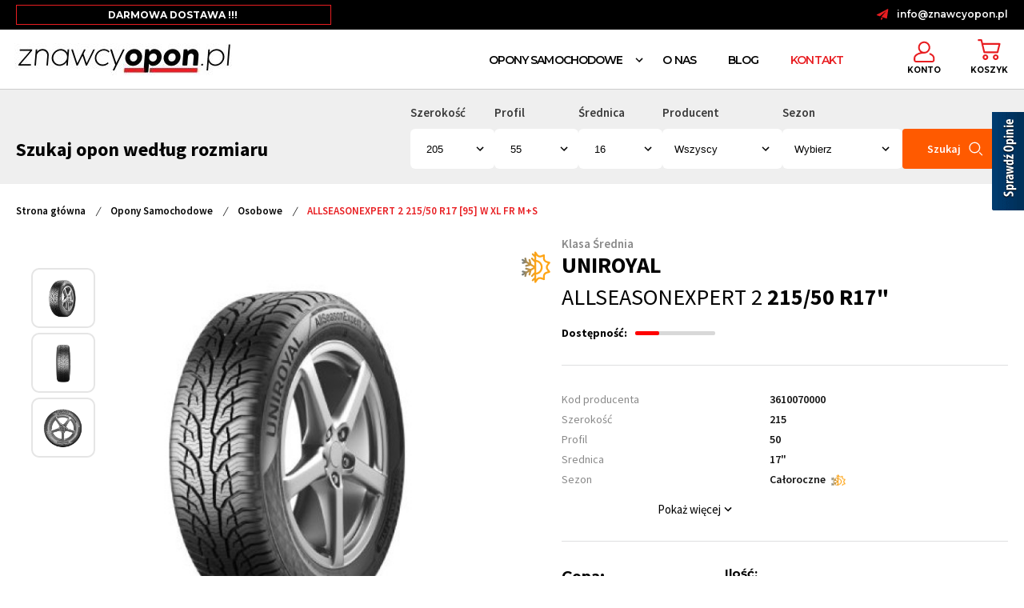

--- FILE ---
content_type: text/html; charset=UTF-8
request_url: https://www.znawcyopon.pl/allseasonexpert-2-215-50-r17-95-w-xl-fr-ms-18766
body_size: 19778
content:
<style>
    input::-webkit-outer-spin-button,
    input::-webkit-inner-spin-button {
        -webkit-appearance: none;
        margin: 0;
    }

    /* Firefox */
    input[type=number] {
        -moz-appearance: textfield;
    }

</style>

<!DOCTYPE html>
<html lang="pl">

<head>

    <title>    Uniroyal ALLSEASONEXPERT 2 215/50 R17 [95] W XL FR M+S
</title>

    <meta charset="UTF-8">
    <meta http-equiv="X-UA-Compatible" content="IE=edge">
    <meta name="viewport" content="width=device-width, initial-scale=1">
    <meta name="csrf-token" content="Ya2ndyGi30WxmUXI33ko1EeEVTl6pnzuIFxZutOO">
    <meta http-equiv="content-language" content="pl">
    <link rel="stylesheet" href="https://www.znawcyopon.pl/vendor/webkul/ui/assets/css/ui.css">
    
    <link rel="stylesheet" href="https://www.znawcyopon.pl/themes/moonshop/assets/fonts/fontello/css/fontello.css">
    <link rel="stylesheet" href="https://www.znawcyopon.pl/themes/moonshop/assets/css/shop.css?v=4">

    

    <meta name="google-site-verification" content="JOheIwHhS2wXAAyzyp5kxQYEVgpTTncMijjCM4JE71s" />

    <meta name="facebook-domain-verification" content="rsawkp11fjq6w2tz4q3cp9jopbgx6p" />

            <link rel="icon" sizes="16x16" href="https://www.znawcyopon.pl/themes/moonshop/assets/images/favopona.png" />
    
    

    
        <meta name="description" content="Bezpieczna jazda przez cały rok
Ciesz się świetnymi właściwościami jezdnymi i doskonałym zachowaniem &amp;nbsp; Opona w rozmiarze: 215/50 R17&quot;" />

    <meta name="keywords" content="" />


    <script type="application/ld+json">
        {"@context":"https:\/\/schema.org\/","@type":"Product","name":"Uniroyal ALLSEASONEXPERT 2 215\/50 R17 [95] W XL FR M+S","description":"\r\n\r\n\r\n\r\n\r\n\r\nBezpieczna jazda przez ca\u0142y rok\r\nCiesz si\u0119 \u015bwietnymi w\u0142a\u015bciwo\u015bciami jezdnymi i doskona\u0142ym zachowaniem &nbsp;na ka\u017cdej nawierzchni. Dzi\u0119ki wyj\u0105tkowej geometrii bie\u017cnika i technologii sk&oacute;ry rekina u\u0142atwiaj\u0105cej odprowadzanie wody, opony wielosezonowe Uniroyal \r\nAllSeasonExpert 2 to pewny wyb&oacute;r &nbsp;na ka\u017cd\u0105 por\u0119 roku.\r\n\r\n\r\n\r\n\r\n\r\n\r\n\r\n\r\nLepsze prowadzenie na suchej nawierzchni\r\nPoprawiona konstrukcja najnowszej opony Uniroyal AllSeasonExpert 2 zapewnia jeszcze lepsze zachowanie na suchej nawierzchni. Sztywne centralne \u017cebro i szerokie bloki barkowe bie\u017cnika przek\u0142adaj\u0105 si\u0119 na wi\u0119ksz\u0105 stabilno\u015b\u0107 podczas pokonywania zakr\u0119t&oacute;w.\r\n\r\n\r\n\r\n\r\nNiskie koszty eksploatacji \r\nOpony wielosezonowe oferuj\u0105 oszcz\u0119dno\u015bci na ka\u017cdym kroku. \r\nOd ni\u017cszej ceny zakupu w por&oacute;wnaniu z dwoma kompletami opon letnich i zimowych, przez mniejsze koszty sk\u0142adowania i brak sezonowych wymian. Unikalna konstrukcja Uniroyal AllSeasonExpert 2 dodatkowo pozwala cieszy\u0107 si\u0119 wolniejszym zu\u017cywaniem bie\u017cnika i d\u0142u\u017csz\u0105 eksploatacj\u0105 opony.\r\n\r\n\r\n\r\n\r\n\r\n\r\n\r\n\r\n\r\n\r\n\r\n\r\nCzy powinienem wybra\u0107 opony wielosezonowe?\r\nOpony wielosezonowe to doskona\u0142e rozwi\u0105zanie dla os&oacute;b, kt&oacute;re:\r\n&middot;&nbsp;&nbsp;&nbsp;&nbsp;&nbsp;&nbsp;&nbsp;&nbsp; poruszaj\u0105 si\u0119 g\u0142&oacute;wnie po mie\u015bcie\r\n&middot;&nbsp;&nbsp;&nbsp;&nbsp;&nbsp;&nbsp;&nbsp;&nbsp; maj\u0105 niskie przebiegi roczne\r\n&middot;&nbsp;&nbsp;&nbsp;&nbsp;&nbsp;&nbsp;&nbsp;&nbsp; u\u017cywaj\u0105 auta nieregularnie\r\n&middot;&nbsp;&nbsp;&nbsp;&nbsp;&nbsp;&nbsp;&nbsp;&nbsp; nie musz\u0105 pokonywa\u0107 trudnego, stromego terenu\r\n&middot;&nbsp;&nbsp;&nbsp;&nbsp;&nbsp;&nbsp;&nbsp;&nbsp; \u017cyj\u0105 w umiarkowanym klimacie, w kt&oacute;rym zimy bywaj\u0105 \u0142agodne\r\n\r\n&middot;&nbsp;&nbsp;&nbsp;&nbsp;&nbsp;&nbsp;&nbsp;&nbsp; zale\u017cy im na dobrym stosunku ceny do jako\u015bci\r\n\r\n\r\n\r\n\r\n\r\n\r\n\r\n\r\n\r\n\r\n\r\n\r\nOpony wielosezonowe przystosowane do u\u017cycia w warunkach zimowych s\u0105 oznaczone symbolami:\r\nM+S (Mud + Snow)\r\n&middot;&nbsp;&nbsp;&nbsp;&nbsp;&nbsp;&nbsp;&nbsp;&nbsp; zastosowanie na b\u0142ocie i \u015bniegu\r\n3PMSF (Three Peak Mountain Snow Flake)\r\n\r\n&middot;&nbsp;&nbsp;&nbsp;&nbsp;&nbsp;&nbsp;&nbsp;&nbsp; trzy szczyty i p\u0142atek \u015bniegu oznaczaj\u0105, \u017ce opona przesz\u0142a rygorystyczne niezale\u017cne testy i nadaje si\u0119 do jazdy w najtrudniejszych warunkach atmosferycznych\r\n\r\n\r\n\r\n\r\n\r\n\r\n\r\n\r\n\r\n\r\n\r\n\r\n\r\n\r\n\r\n\r\n\r\n\r\n\r\n\r\n\r\n\r\n\r\n\r\n\r\n\r\nUniroyal AllSeasonExpert 2\r\n\r\nPewno\u015b\u0107 w ka\u017cdych warunkach\r\n\r\n\r\n\r\n\r\n\r\n\r\n\r\n\r\n\r\nAquaplaning\r\nSzerokie rowki w po\u0142\u0105czeniu z Technologi\u0105 Sk&oacute;ry Rekina efektywniej odprowadzaj\u0105 wod\u0119 spod opony i chroni\u0105 przed aquaplaningiem.\r\n\r\n\r\nSucha nawierzchnia\r\nUsztywniona o\u015b oraz barki opony przek\u0142adaj\u0105 si\u0119 na bardziej stabilne prowadzenie podczas gwa\u0142townych manewr&oacute;w.\r\n\r\n\r\n\u015anieg\r\nSpecjalna geometria blok&oacute;w bie\u017cnika i wielofunkcyjna konstrukcja lameli pozwalaj\u0105 na lepsz\u0105 kompresj\u0119 \u015bniegu i zapewniaj\u0105 kr&oacute;tsz\u0105 drog\u0119 hamowania.\r\n\r\n\r\n\r\n\r\n\r\n\r\nPoczuj przewag\u0119\r\n\r\n\r\n\r\n\r\n\r\n\r\n\r\n\r\n\r\nBardziej stabilne zachowanie na suchej\r\n\r\n\r\nLepsze odprowadzanie wody\r\n\r\n\r\nWi\u0119ksza wytrzyma\u0142o\u015b\u0107\r\n\r\n\r\n\r\n","brand":"Uniroyal","gtin":"4024068001348","url":"https:\/\/www.znawcyopon.pl\/allseasonexpert-2-215-50-r17-95-w-xl-fr-ms-18766","category":"911","sku":"CUOW17021550WALN0","image":["https:\/\/www.znawcyopon.pl\/storage\/variant\/38\/Qy0zyhCQtyAHzW6KucTygwTrV1k9toeFdLhJUIHX.jpg","https:\/\/www.znawcyopon.pl\/storage\/variant\/38\/xrYE3usYTPNCAlrzFOVUEAMs69lpm3pqIkOzbThm.jpg","https:\/\/www.znawcyopon.pl\/storage\/variant\/38\/eT0yn9qxkKEzVo2wFvrC8s3H6XBauOMVsZxah38A.jpg","https:\/\/www.znawcyopon.pl\/storage\/variant\/38\/WGPHLF6i2bQUzzDHh2SGqeTE7i8HffNe2QlTmDMV.jpg"],"categories":"G\u0142\u00f3wna, Opony Samochodowe, Osobowe","review":[],"aggregateRating":[],"offers":{"@type":"Offer","priceCurrency":"PLN","price":496,"availability":"https:\/\/schema.org\/InStock"}}    </script>


    
    <meta name="twitter:card" content="summary_large_image" />

    <meta name="twitter:title" content="ALLSEASONEXPERT 2 215/50 R17 [95] W XL FR M+S" />

    <meta name="twitter:description" content="Bezpieczna jazda przez cały rok
Ciesz się świetnymi właściwościami jezdnymi i doskonałym zachowaniem &amp;nbsp; Opona w rozmiarze: 215/50 R17&quot;" />

    <meta name="twitter:image:alt" content="" />

    <meta name="twitter:image" content="https://www.znawcyopon.pl/cache/medium/variant/38/Qy0zyhCQtyAHzW6KucTygwTrV1k9toeFdLhJUIHX.jpg" />

    <meta property="og:type" content="og:product" />

    <meta property="og:title" content="Uniroyal ALLSEASONEXPERT 2 215/50 R17 [95] W XL FR M+S" />

    <meta property="og:image" content="https://www.znawcyopon.pl/cache/medium/variant/38/Qy0zyhCQtyAHzW6KucTygwTrV1k9toeFdLhJUIHX.jpg" />

    <meta property="og:description" content="





Bezpieczna jazda przez cały rok
Ciesz się świetnymi właściwościami jezdnymi i doskonałym zachowaniem &nbsp;na każdej nawierzchni. Dzięki wyjątkowej geometrii bieżnika i technologii sk&oacute;ry rekina ułatwiającej odprowadzanie wody, opony wielosezonowe Uniroyal 
AllSeasonExpert 2 to pewny wyb&oacute;r &nbsp;na każdą porę roku.








Lepsze prowadzenie na suchej nawierzchni
Poprawiona konstrukcja najnowszej opony Uniroyal AllSeasonExpert 2 zapewnia jeszcze lepsze zachowanie na suchej nawierzchni. Sztywne centralne żebro i szerokie bloki barkowe bieżnika przekładają się na większą stabilność podczas pokonywania zakręt&oacute;w.




Niskie koszty eksploatacji 
Opony wielosezonowe oferują oszczędności na każdym kroku. 
Od niższej ceny zakupu w por&oacute;wnaniu z dwoma kompletami opon letnich i zimowych, przez mniejsze koszty składowania i brak sezonowych wymian. Unikalna konstrukcja Uniroyal AllSeasonExpert 2 dodatkowo pozwala cieszyć się wolniejszym zużywaniem bieżnika i dłuższą eksploatacją opony.












Czy powinienem wybrać opony wielosezonowe?
Opony wielosezonowe to doskonałe rozwiązanie dla os&oacute;b, kt&oacute;re:
&middot;&nbsp;&nbsp;&nbsp;&nbsp;&nbsp;&nbsp;&nbsp;&nbsp; poruszają się gł&oacute;wnie po mieście
&middot;&nbsp;&nbsp;&nbsp;&nbsp;&nbsp;&nbsp;&nbsp;&nbsp; mają niskie przebiegi roczne
&middot;&nbsp;&nbsp;&nbsp;&nbsp;&nbsp;&nbsp;&nbsp;&nbsp; używają auta nieregularnie
&middot;&nbsp;&nbsp;&nbsp;&nbsp;&nbsp;&nbsp;&nbsp;&nbsp; nie muszą pokonywać trudnego, stromego terenu
&middot;&nbsp;&nbsp;&nbsp;&nbsp;&nbsp;&nbsp;&nbsp;&nbsp; żyją w umiarkowanym klimacie, w kt&oacute;rym zimy bywają łagodne

&middot;&nbsp;&nbsp;&nbsp;&nbsp;&nbsp;&nbsp;&nbsp;&nbsp; zależy im na dobrym stosunku ceny do jakości












Opony wielosezonowe przystosowane do użycia w warunkach zimowych są oznaczone symbolami:
M+S (Mud + Snow)
&middot;&nbsp;&nbsp;&nbsp;&nbsp;&nbsp;&nbsp;&nbsp;&nbsp; zastosowanie na błocie i śniegu
3PMSF (Three Peak Mountain Snow Flake)

&middot;&nbsp;&nbsp;&nbsp;&nbsp;&nbsp;&nbsp;&nbsp;&nbsp; trzy szczyty i płatek śniegu oznaczają, że opona przeszła rygorystyczne niezależne testy i nadaje się do jazdy w najtrudniejszych warunkach atmosferycznych


























Uniroyal AllSeasonExpert 2

Pewność w każdych warunkach









Aquaplaning
Szerokie rowki w połączeniu z Technologią Sk&oacute;ry Rekina efektywniej odprowadzają wodę spod opony i chronią przed aquaplaningiem.


Sucha nawierzchnia
Usztywniona oś oraz barki opony przekładają się na bardziej stabilne prowadzenie podczas gwałtownych manewr&oacute;w.


Śnieg
Specjalna geometria blok&oacute;w bieżnika i wielofunkcyjna konstrukcja lameli pozwalają na lepszą kompresję śniegu i zapewniają kr&oacute;tszą drogę hamowania.






Poczuj przewagę









Bardziej stabilne zachowanie na suchej


Lepsze odprowadzanie wody


Większa wytrzymałość



" />

    <meta property="og:url" content="https://www.znawcyopon.pl/allseasonexpert-2-215-50-r17-95-w-xl-fr-ms-18766" />

    
    

    <style>
        
    </style>
    
      <!-- Global site tag (gtag.js) - Google Analytics -->
<script async src="https://www.googletagmanager.com/gtag/js?id=G-TB9TXNGR4F"></script>
<script>
  window.dataLayer = window.dataLayer || [];
  function gtag(){dataLayer.push(arguments);}
  gtag('js', new Date());

  gtag('config', 'G-TB9TXNGR4F');
  gtag('config', 'AW-10781673724');
</script>



    <script>
        !function(f,b,e,v,n,t,s)
        {if(f.fbq)return;n=f.fbq=function(){n.callMethod?
        n.callMethod.apply(n,arguments):n.queue.push(arguments)};
        if(!f._fbq)f._fbq=n;n.push=n;n.loaded=!0;n.version='2.0';
        n.queue=[];t=b.createElement(e);t.async=!0;
        t.src=v;s=b.getElementsByTagName(e)[0];
        s.parentNode.insertBefore(t,s)}(window, document,'script',
        'https://connect.facebook.net/en_US/fbevents.js');
        
        fbq('init', '511252520548707');
        fbq('track', 'PageView');

        fbq('init', '962852825151958');
        fbq('track', 'PageView');
    </script>

    <!-- End Meta Pixel Code -->

    <script type='text/javascript' src='https://opineo.pl/shop/slider.js.php?s=61418&offsetTop=100&type=v'></script>


    <script>(function(w,d,s,i,dl){w._ceneo = w._ceneo || function () {
        w._ceneo.e = w._ceneo.e || []; w._ceneo.e.push(arguments); };
        w._ceneo.e = w._ceneo.e || [];dl=dl===undefined?"dataLayer":dl;
        const f = d.getElementsByTagName(s)[0], j = d.createElement(s);
        j.defer = true;
        j.src = "https://ssl.ceneo.pl/ct/v5/script.js?accountGuid=" + i + "&t=" +
        Date.now() + (dl ? "&dl=" + dl : ''); f.parentNode.insertBefore(j, f);
        })(window, document, "script", "8fdcd1ff-9a66-4e3a-b88a-07dcd04f348b");</script>
        
</head>


<body  style="scroll-behavior: smooth;" data-url="https://www.znawcyopon.pl/allseasonexpert-2-215-50-r17-95-w-xl-fr-ms-18766">

    <noscript><img height="1" width="1" style="display:none" src=https://www.facebook.com/tr?id=511252520548707&ev=PageView&noscript=1/></noscript>

    <noscript><img height="1" width="1" style="display:none" src="https://www.facebook.com/tr?id=962852825151958&ev=PageView&noscript=1" /></noscript>

    

    <div id="app" class="route-shop.productOrCategory.index">
        <flash-wrapper ref='flashes'></flash-wrapper>

        <div class="main-container-wrapper">

            

            <div id="darkBackground" class="dark-background dropdown-toggle">

</div>

<div id="topbar" class="top-bar">
    <div class="container">
        <div class="left-links">
            <div class="editor-content id-naglowek">
            <p><span style="color: #ffffff;">DARMOWA DOSTAWA !!!</span></p>
        </div>
            </div>
        <div class="desktop">
                                    <a class="iconBefore mail" href="mailto:info@znawcyopon.pl">info@znawcyopon.pl</a>
                    </div>
    </div>
</div>

<div class="main-container-wrapper with-header">
    
    <div class="header container" id="header">
        <div class="header-top">

            <div class="left-content">

                <ul class="logo-container">
                    <li>
                        <a href="https://www.znawcyopon.pl">
                                                        <img class="logo" src="https://www.znawcyopon.pl/storage/channel/1/ULYI8mRIlHmwwZbyhRAZ9SoCmN1CDGv1nRJ1imOe.png" />
                                                    </a>
                    </li>
                </ul>



                <div class="icons mobile-hidden">
                    
                    
                    <category-nav id="mainMenuList" categories='[{"id":5,"position":1,"image":false,"status":1,"_lft":14,"_rgt":21,"parent_id":1,"created_at":"2021-06-29T08:38:14.000000Z","updated_at":"2021-09-20T06:57:01.000000Z","display_mode":"products_only","category_icon_path":false,"additional":null,"category_product_in_pwa":0,"entity":"category","name":"Opony Samochodowe","description":"\u003Cp\u003EOpony Samochodowe\u003C\/p\u003E","slug":"opony-samochodowe","url_path":"opony-samochodowe","meta_title":"","meta_description":"","meta_keywords":"","seo_content":null,"banner_path":null,"translations":[{"id":6,"name":"Opony Samochodowe","slug":"opony-samochodowe","description":"\u003Cp\u003EOpony Samochodowe\u003C\/p\u003E","banner_path":null,"seo_content":null,"meta_title":"","meta_description":"","meta_keywords":"","category_id":5,"locale":"pl","locale_id":6,"url_path":"opony-samochodowe"}],"children":[{"id":3,"position":1,"image":null,"status":1,"_lft":15,"_rgt":16,"parent_id":5,"created_at":"2021-06-14T11:07:14.000000Z","updated_at":"2021-09-20T06:56:33.000000Z","display_mode":"products_only","category_icon_path":null,"additional":null,"category_product_in_pwa":0,"name":"Dostawcze","description":"\u003Cp\u003Ecas\u003C\/p\u003E","slug":"dostawcze","url_path":"opony-samochodowe\/dostawcze","meta_title":"Opony dostawcze","meta_description":"","meta_keywords":"","seo_content":null,"banner_path":null,"translations":[{"id":4,"name":"Dostawcze","slug":"dostawcze","description":"\u003Cp\u003Ecas\u003C\/p\u003E","banner_path":null,"seo_content":null,"meta_title":"Opony dostawcze","meta_description":"","meta_keywords":"","category_id":3,"locale":"pl","locale_id":6,"url_path":"opony-samochodowe\/dostawcze"}],"children":[]},{"id":2,"position":1,"image":null,"status":1,"_lft":19,"_rgt":20,"parent_id":5,"created_at":"2021-06-14T10:11:01.000000Z","updated_at":"2021-09-20T06:56:54.000000Z","display_mode":"products_only","category_icon_path":null,"additional":null,"category_product_in_pwa":0,"name":"Osobowe","description":"","slug":"osobowe","url_path":"opony-samochodowe\/osobowe","meta_title":"Opony Osobowe","meta_description":"Osobowe","meta_keywords":"Osobowe","seo_content":null,"banner_path":null,"translations":[{"id":3,"name":"Osobowe","slug":"osobowe","description":"","banner_path":null,"seo_content":null,"meta_title":"Opony Osobowe","meta_description":"Osobowe","meta_keywords":"Osobowe","category_id":2,"locale":"pl","locale_id":6,"url_path":"opony-samochodowe\/osobowe"}],"children":[]},{"id":4,"position":21,"image":null,"status":1,"_lft":17,"_rgt":18,"parent_id":5,"created_at":"2021-06-14T11:07:35.000000Z","updated_at":"2021-09-20T06:56:04.000000Z","display_mode":"products_only","category_icon_path":null,"additional":null,"category_product_in_pwa":0,"name":"Terenowe \/ SUV","description":"","slug":"terenowe-suv","url_path":"opony-samochodowe\/terenowe-suv","meta_title":"Opony Terenowe \/ SUV","meta_description":"","meta_keywords":"","seo_content":null,"banner_path":null,"translations":[{"id":5,"name":"Terenowe \/ SUV","slug":"terenowe-suv","description":"","banner_path":null,"seo_content":null,"meta_title":"Opony Terenowe \/ SUV","meta_description":"","meta_keywords":"","category_id":4,"locale":"pl","locale_id":6,"url_path":"opony-samochodowe\/terenowe-suv"}],"children":[]}]},{"id":2,"system":"","position":1,"image":null,"status":1,"type":"internal","_lft":15,"_rgt":16,"parent_id":3,"created_at":"2021-06-11T08:11:34.000000Z","updated_at":"2021-06-11T08:18:23.000000Z","entity":"menu","name":"O nas","description":"\u003Cp\u003EO nas\u003C\/p\u003E","slug":"\/o-nas","translations":[{"id":3,"name":"O nas","slug":"\/o-nas","description":"\u003Cp\u003EO nas\u003C\/p\u003E","menu_id":2,"locale":"pl","locale_id":6},{"id":4,"name":"O nas","slug":"o-nas","description":"\u003Cp\u003EO nas\u003C\/p\u003E","menu_id":2,"locale":"en","locale_id":1}],"children":[]},{"id":4,"system":"","position":2,"image":null,"status":1,"type":"internal","_lft":17,"_rgt":18,"parent_id":3,"created_at":"2021-06-11T08:17:33.000000Z","updated_at":"2021-06-11T08:18:28.000000Z","entity":"menu","name":"Blog","description":"\u003Cp\u003EBlog\u003C\/p\u003E","slug":"\/blog","translations":[{"id":8,"name":"Blog","slug":"\/blog","description":"\u003Cp\u003EBlog\u003C\/p\u003E","menu_id":4,"locale":"en","locale_id":1},{"id":7,"name":"Blog","slug":"\/blog","description":"\u003Cp\u003EBlog\u003C\/p\u003E","menu_id":4,"locale":"pl","locale_id":6}],"children":[]},{"id":6,"system":"","position":4,"image":null,"status":1,"type":"internal","_lft":21,"_rgt":22,"parent_id":3,"created_at":"2021-06-11T08:18:45.000000Z","updated_at":"2021-06-11T08:18:45.000000Z","entity":"menu","name":"Kontakt","description":"\u003Cp\u003EKontakt\u003C\/p\u003E","slug":"\/kontakt","translations":[{"id":11,"name":"Kontakt","slug":"\/kontakt","description":"\u003Cp\u003EKontakt\u003C\/p\u003E","menu_id":6,"locale":"pl","locale_id":6},{"id":12,"name":"Konakt","slug":"contact","description":"\u003Cp\u003EKontakt\u003C\/p\u003E","menu_id":6,"locale":"en","locale_id":1}],"children":[]}]' url="https://www.znawcyopon.pl"></category-nav>

                                        <a href="/customer/account/profile">
                        <img src="https://www.znawcyopon.pl/themes/moonshop/assets/images/znawcy/user.png" alt="user-icon">
                        <span class="bottom user">Konto</span>
                    </a>
                    
                                        <div class="mini-cart">
    
    
<div class="dropdown-toggle" style="pointer-events: none;">
    <div class="custom-flex">
        <img src="https://www.znawcyopon.pl/themes/moonshop/assets/images/znawcy/basket.png" alt="basket-icon">
        <span class="bottom">Koszyk</span>
        

    </div>
</div>

</div>

                    <div class="hamburger" id="hammenu">
                        <div class="ham-lines">
                            <span class="icon-bar  r45"></span>
                            <span class="icon-bar icn-hd"></span>
                            <span class="icon-bar  r-45"></span>
                        </div>
                    </div>
                </div>
            </div>
        </div>
    </div>
    

</div>


            


            <main class="content-container">

                

                            
    
    <div class="product-show">

        <div class="search-scroll">
    <div class="container">
        <form class="search-form" role="search" action="/opony-samochodowe" method="GET">
            <h2>Szukaj opon według rozmiaru</h2>
            <div class="select-grid">
                <div class="control-group">
                    <label for="tire-width">Szerokość</label>
                    <select name="szerokosc" id="tire-width" value="this.value">
                        <option value="16">205</option>
                                                     <option value="656">135</option>
                                                     <option value="101">145</option>
                                                     <option value="17">155</option>
                                                     <option value="18">165</option>
                                                     <option value="19">175</option>
                                                     <option value="13">185</option>
                                                     <option value="9">195</option>
                                                     <option value="16">205</option>
                                                     <option value="49">215</option>
                                                     <option value="6">225</option>
                                                     <option value="11">235</option>
                                                     <option value="85">245</option>
                                                     <option value="89">255</option>
                                                     <option value="116">265</option>
                                                     <option value="91">275</option>
                                                     <option value="121">285</option>
                                                     <option value="176">295</option>
                                                     <option value="389">305</option>
                                                     <option value="179">315</option>
                                                     <option value="181">325</option>
                                                     <option value="1213">335</option>
                                                     <option value="1480">345</option>
                                                     <option value="1274">355</option>
                                            </select>
                </div>
                <div class="control-group">
                    <label for="tire-profile">Profil</label>
                    <select name="profil" id="tire-profile"  value="this.value">
                        <option value="58">55</option>
                                                <option value="414">25</option>
                                           <option value="159">30</option>
                                           <option value="92">35</option>
                                           <option value="81">40</option>
                                           <option value="68">45</option>
                                           <option value="59">50</option>
                                           <option value="58">55</option>
                                           <option value="14">60</option>
                                           <option value="12">65</option>
                                           <option value="7">70</option>
                                           <option value="10">75</option>
                                           <option value="57">80</option>
                                           <option value="630">85</option>
                                       </select>
                </div>
                <div class="control-group">
                    <label for="tire-diameter">Średnica</label>
                    <select name="srednica" id="tire-diameter"  value="this.value">
                        <option value="47">16</option>
                                                <option value="598">12&quot;</option>
                                           <option value="102">13&quot;</option>
                                           <option value="52">14&quot;</option>
                                           <option value="43">15&quot;</option>
                                           <option value="47">16&quot;</option>
                                           <option value="69">17&quot;</option>
                                           <option value="82">18&quot;</option>
                                           <option value="86">19&quot;</option>
                                           <option value="93">20&quot;</option>
                                           <option value="178">21&quot;</option>
                                           <option value="182">22&quot;</option>
                                           <option value="592">23&quot;</option>
                                           <option value="1539">24</option>
                                       </select>
                </div>
                <div class="control-group">
                    <label for="tire-producent">Producent</label>
                    <select name="brand" id="tire-producent" >
                        <option value="">Wszyscy</option>
                                                     <option value="1263">Arivo</option>
                                                      <option value="149">Barum</option>
                                                      <option value="1685">Bieżnikowane Profil</option>
                                                      <option value="429">Bridgestone</option>
                                                      <option value="739">CEAT</option>
                                                      <option value="15">Continental</option>
                                                      <option value="539">Dębica</option>
                                                      <option value="252">DIAMONDBACK</option>
                                                      <option value="232">Diplomat</option>
                                                      <option value="1632">DoubleStar</option>
                                                      <option value="394">Dunlop</option>
                                                      <option value="1795">Falken</option>
                                                      <option value="8">Firestone</option>
                                                      <option value="291">Fulda</option>
                                                      <option value="763">GOODRIDE</option>
                                                      <option value="363">Goodyear</option>
                                                      <option value="226">Hankook</option>
                                                      <option value="1640">ILINK</option>
                                                      <option value="646">KAMA</option>
                                                      <option value="269">Kleber</option>
                                                      <option value="578">Kumho</option>
                                                      <option value="263">Laufenn</option>
                                                      <option value="1737">LingLong</option>
                                                      <option value="122">Matador</option>
                                                      <option value="402">Michelin</option>
                                                      <option value="260">Mirage</option>
                                                      <option value="328">Nexen</option>
                                                      <option value="342">Nokian</option>
                                                      <option value="225">Paxaro</option>
                                                      <option value="451">Pirelli</option>
                                                      <option value="141">Saetta</option>
                                                      <option value="695">Sava</option>
                                                      <option value="96">Taurus</option>
                                                      <option value="275">TOURADOR</option>
                                                      <option value="1155">TRISTAR</option>
                                                      <option value="187">Uniroyal</option>
                                                      <option value="324">Voyager</option>
                                                      <option value="540">Vredestein</option>
                                                      <option value="768">WATERFALL</option>
                                                      <option value="1306">WINDFORCE</option>
                                                      <option value="688">Yokohama</option>
                                             </select>
                </div>
                <div class="control-group">
                    <label for="tire-season">Sezon</label>
                    <select name="sesson" id="tire-season" >
                        <option value="">Wybierz</option>
                                                <option value="22">Całoroczne</option>
                                                <option value="20">Letnie</option>
                                                <option value="21">Zimowe</option>
                                            </select>
                </div>
                <div class="search-icon-wrapper" >
                    <button type="submit"  class="btn btn-primary btn-lg">Szukaj <img src="https://www.znawcyopon.pl/themes/moonshop/assets/images/znawcy/search.png" alt="search"></button>
                </div>
            </div>
        </form>
    </div>
</div>


        <div class="container">
            <div class="breadcrumbs">
    <a href="/"> Strona główna </a> 
                        
              <i>/</i>
            <a href="opony-samochodowe">
                Opony Samochodowe
            </a>
                                
              <i>/</i>
            <a href="opony-samochodowe/osobowe">
                Osobowe
            </a>
                                
              <i>/</i>
            <span>ALLSEASONEXPERT 2 215/50 R17 [95] W XL FR M+S</span>
            </div>            
            
            <section class="product-detail">
                <div class="layouter">
                    <product-view>
                        <div class="form-container">
                            <input type="hidden" name="_token" value="Ya2ndyGi30WxmUXI33ko1EeEVTl6pnzuIFxZutOO">                            <input type="hidden" name="product_id" value="18766">
                            <div class="product-image-group">

    

    <product-gallery></product-gallery>

    

</div>



                            <div class="details">

                                <div class="product-class">Klasa Średnia</div>
                                <div class="product-heading">
                                    
                                    <div class="tyre-brand">
                                
                                        <p><strong>Uniroyal</strong>
                                        </p>

                                        
                                        <div class="stickers-box">

                                                                                                                                </div>
                                    </div>

                                    <br>
                                    <span>AllSeasonExpert 2
                                        <strong>215/50
                                            R17&quot; </strong></span>
                                    <div class="tyre-season">
                                        <img src="https://www.znawcyopon.pl/themes/moonshop/assets/images/znawcy/Całoroczne.png"
                                            alt="Całoroczne">
                                    </div>
                                </div>
                                                                <div class="review-availability">
                                                                        <div class="availability">
                                        <p>Dostępność: </p>

                                         <div class="line-bar">
                                        <p class="quantity-tooltip">Mała</p>
                                        <div class="line-value" style="width: 30%; background-color: red;"></div>
                                </div>
                                                    </div>
                </div>
                
                <div id="tech-spec" style='overflow-x:auto'>
                    <div class="table-wrapper">
                        <table class="full-specifications" style="width:100%" cellpadding="0" cellspacing="0">
    
            <tr>
        <td>Kod producenta</td>
                <td>3610070000</td>
            </tr>
            <tr>
        <td>Szerokość</td>
                <td>215</td>
            </tr>
            <tr>
        <td>Profil</td>
                <td>50</td>
            </tr>
            <tr>
        <td>Srednica</td>
                <td>17&quot;</td>
            </tr>
            <tr>
        <td>Sezon</td>
                <td><div class="img-wrapper">Całoroczne<img src="https://www.znawcyopon.pl/themes/moonshop/assets/images/znawcy/Całoroczne.png" alt="Całoroczne"></div></td>
            </tr>
            <tr>
        <td>Producent</td>
                <td>Uniroyal</td>
            </tr>
            <tr>
        <td>Dodatkowe</td>
                <td>Wzmocnienie (XL), Rant ochronny</td>
            </tr>
                <tr>
        <td>Indeks nośności</td>
                <td>95 (max 690kg)</td>
            </tr>
            <tr>
        <td>Indeks prędkości</td>
                <td>W (do 270 km/h)</td>
            </tr>
            <tr>
        <td>Klasa przyczepności</td>
                <td>C</td>
            </tr>
            <tr>
        <td>Opor toczenia</td>
                <td>E</td>
            </tr>
            <tr>
        <td>Hałas</td>
                <td>72dB</td>
            </tr>
            <tr>
        <td>Rok produkcji</td>
                <td>2024,2025</td>
            </tr>
    
</table>
                    </div>
                    <div class="btn-wrapper">
                        <p class="show-more">Pokaż więcej</p>
                        <p class="show-more">Pokaż mniej</p>
                        <img src="https://www.znawcyopon.pl/themes/moonshop/assets/images/Expand-Light2.svg" alt="icon2">
                    </div>
                </div>


                <div class="price-quantity">
                    <div class="product-price">
    <p class="price">Cena:</p>
    
    <span class="price-from">od</span> <span>496 zł</span>  <span class="price-from">/ szt.</span> 
       
</div>

                    

                    <div class="choose-quantity">
                                                    <div class="input-wrapper">
                                <p class="quantity">Ilość:</p>
                                <quantity-changer></quantity-changer>
                            </div>
                        
                        
                        <button class="btn btn-lg btn-primary addtocart"
                            >Dodaj do koszyka <img
                                src="https://www.znawcyopon.pl/themes/moonshop/assets/images/znawcy/basket-sm.png" alt="koszyk"></button>
                    </div>
                </div>
                <section class="banner-small-group">
    <div class="banner-body">
        <div class="banner">
            <div class="image">
                <img src="https://www.znawcyopon.pl/themes/moonshop/assets/images/znawcy/usp1.png" alt="icon1">
            </div>
            <div class="content">
                 <div class="editor-content id-usp-1">
            <p><span>Darmowa dostawa</span></p>
<p><span>dla każdego zamówienia krajowego</span></p>
        </div>
     
            </div>
        </div>
        <div class="banner">
            <div class="image">
                <img src="https://www.znawcyopon.pl/themes/moonshop/assets/images/znawcy/usp2.png" alt="icon2">
            </div>
             <div class="content">
                 <div class="editor-content id-usp-2">
            <p>Wysyłka w 24h</p>
<p>kurierem na wskazany adres</p>
        </div>
     
            </div>
        </div>
        <div class="banner">
            <div class="image">
                <img src="https://www.znawcyopon.pl/themes/moonshop/assets/images/znawcy/usp3.png" alt="icon3">
            </div>
           <div class="content">
                 <div class="editor-content id-usp-3">
            <p>14 dni na zwrot</p>
<p>bez podania przyczyny, jeśli towar nie był używany</p>
        </div>
     
            </div>
        </div>
        <div class="banner">
            <div class="image">
                <img src="https://www.znawcyopon.pl/themes/moonshop/assets/images/znawcy/usp4.png" alt="icon4">
            </div>
           <div class="content">
                 <div class="editor-content id-usp-4">
            <p>Bogata oferta</p>
<p>opon samochodowych na każdą kieszeń</p>
        </div>
     
            </div>
        </div>
        <div class="banner">
            <div class="image">
                <img src="https://www.znawcyopon.pl/themes/moonshop/assets/images/znawcy/location.png" alt="icon5">
            </div>
           <div class="content">
               <div class="editor-content">
                   <p>Dostawa do punktów Partnerskich</p>
                   <p></p>
               </div>
            </div>
        </div>
    </div>
</section>        </div>

    </div>
    <accordian :active="true">
        <div slot="header">
            Opis produktu
            <i class="icon expand-icon right"></i>
        </div>

        <div slot="body">
            <div class="full-description">
                <p class="MsoNormal"><a href="https://rekinuniroyal.pl/" target="_blank" rel="noopener"><img src="../../../../storage/file-manager/Uniroyal/Baner 750x300.jpg" alt="BLIK Uniroyal" /></a></p>
<p class="MsoNormal"><img src="../../../../storage/file-manager/Uniroyal/Grafika głowna Uniroyal AllSeasonExpert 2.jpg" alt="Uniroyal AllSeasonExpert 2" width="1140" height="1180" style="display: block; margin-left: auto; margin-right: auto;" /></p>
<table border="1" style="width: 100%; border-collapse: collapse; border-style: hidden; border-color: #ffffff; margin-left: auto; margin-right: auto; height: 748px;">
<tbody>
<tr style="height: 277px;">
<td style="width: 50.638%; height: 277px;">
<p class="MsoNormal"><span style="font-size: 14.0pt; line-height: 107%; color: red;">Bezpieczna jazda przez cały rok<o:p></o:p></span></p>
<p class="MsoNormal">Ciesz się świetnymi właściwościami jezdnymi i doskonałym zachowaniem &nbsp;na każdej nawierzchni. Dzięki wyjątkowej geometrii bieżnika i technologii sk&oacute;ry rekina ułatwiającej odprowadzanie wody, opony wielosezonowe Uniroyal <o:p></o:p></p>
<p class="MsoNormal">AllSeasonExpert 2 to pewny wyb&oacute;r &nbsp;na każdą porę roku.<o:p></o:p></p>
</td>
<td style="width: 49.362%; height: 277px;"><img src="../../../../storage/file-manager/Uniroyal/AllSeasonExpert 2 (2).jpg" alt="AllSeasonExpert 2 bezpieczna jazda przez cały rok" width="290" height="219" style="display: block; margin-left: auto; margin-right: auto;" /></td>
</tr>
<tr style="height: 209px;">
<td style="width: 50.638%; height: 209px;">
<p class="MsoNormal"><span style="font-size: 14.0pt; line-height: 107%; color: red;"><img src="../../../../storage/file-manager/Uniroyal/AllSeasonExpert 2 (3).jpg" alt="Lepsze prowadzenie na suchej nawierzchni" width="316" height="178" /><br /></span></p>
</td>
<td style="width: 49.362%; height: 209px;">
<p class="MsoNormal"><span style="font-size: 14.0pt; line-height: 107%; color: red;">Lepsze prowadzenie na suchej nawierzchni<o:p></o:p></span></p>
<p class="MsoNormal">Poprawiona konstrukcja najnowszej opony Uniroyal AllSeasonExpert 2 zapewnia jeszcze lepsze zachowanie na suchej nawierzchni. Sztywne centralne żebro i szerokie bloki barkowe bieżnika przekładają się na większą stabilność podczas pokonywania zakręt&oacute;w.<o:p></o:p></p>
</td>
</tr>
<tr style="height: 262px;">
<td style="width: 50.638%; height: 262px;">
<p class="MsoNormal"><span style="font-size: 14.0pt; line-height: 107%; color: red;">Niskie koszty eksploatacji <o:p></o:p></span></p>
<p class="MsoNormal">Opony wielosezonowe oferują oszczędności na każdym kroku. <o:p></o:p></p>
<p class="MsoNormal">Od niższej ceny zakupu w por&oacute;wnaniu z dwoma kompletami opon letnich i zimowych, przez mniejsze koszty składowania i brak sezonowych wymian. Unikalna konstrukcja Uniroyal AllSeasonExpert 2 dodatkowo pozwala cieszyć się wolniejszym zużywaniem bieżnika i dłuższą eksploatacją opony.<o:p></o:p></p>
</td>
<td style="width: 49.362%; height: 262px;">
<p class="MsoNormal"><span style="font-size: 14.0pt; line-height: 107%; color: red;"><img src="../../../../storage/file-manager/Uniroyal/AllSeasonExpert 2 (4).jpg" alt="" width="304" height="171" style="display: block; margin-left: auto; margin-right: auto;" /><br /></span></p>
</td>
</tr>
</tbody>
</table>
<p><img src="../../../../storage/file-manager/Uniroyal/AllSeasonExpert%202%20(5).jpg" alt="czy wiesz, że?" width="1140" height="103" /></p>
<table border="1" style="width: 100%; border-collapse: collapse; border-style: hidden; border-color: #ffffff; float: left; height: 426px;">
<tbody>
<tr style="height: 378px;">
<td style="width: 50%; height: 378px;">
<p><span style="font-size: 14.0pt; line-height: 107%; color: red;">Czy powinienem wybrać opony wielosezonowe?<o:p></o:p></span></p>
<p>Opony wielosezonowe to doskonałe rozwiązanie dla os&oacute;b, kt&oacute;re:<o:p></o:p></p>
<p><!-- [if !supportLists]--><span style="font-family: Symbol; mso-fareast-font-family: Symbol; mso-bidi-font-family: Symbol;">&middot;<span style="font-variant-numeric: normal; font-variant-east-asian: normal; font-stretch: normal; font-size: 7pt; line-height: normal; font-family: 'Times New Roman';">&nbsp;&nbsp;&nbsp;&nbsp;&nbsp;&nbsp;&nbsp;&nbsp; </span></span><!--[endif]-->poruszają się gł&oacute;wnie po mieście<o:p></o:p></p>
<p><!-- [if !supportLists]--><span style="font-family: Symbol; mso-fareast-font-family: Symbol; mso-bidi-font-family: Symbol;">&middot;<span style="font-variant-numeric: normal; font-variant-east-asian: normal; font-stretch: normal; font-size: 7pt; line-height: normal; font-family: 'Times New Roman';">&nbsp;&nbsp;&nbsp;&nbsp;&nbsp;&nbsp;&nbsp;&nbsp; </span></span><!--[endif]-->mają niskie przebiegi roczne<o:p></o:p></p>
<p><!-- [if !supportLists]--><span style="font-family: Symbol; mso-fareast-font-family: Symbol; mso-bidi-font-family: Symbol;">&middot;<span style="font-variant-numeric: normal; font-variant-east-asian: normal; font-stretch: normal; font-size: 7pt; line-height: normal; font-family: 'Times New Roman';">&nbsp;&nbsp;&nbsp;&nbsp;&nbsp;&nbsp;&nbsp;&nbsp; </span></span><!--[endif]-->używają auta nieregularnie<o:p></o:p></p>
<p><!-- [if !supportLists]--><span style="font-family: Symbol; mso-fareast-font-family: Symbol; mso-bidi-font-family: Symbol;">&middot;<span style="font-variant-numeric: normal; font-variant-east-asian: normal; font-stretch: normal; font-size: 7pt; line-height: normal; font-family: 'Times New Roman';">&nbsp;&nbsp;&nbsp;&nbsp;&nbsp;&nbsp;&nbsp;&nbsp; </span></span><!--[endif]-->nie muszą pokonywać trudnego, stromego terenu<o:p></o:p></p>
<p><!-- [if !supportLists]--><span style="font-family: Symbol; mso-fareast-font-family: Symbol; mso-bidi-font-family: Symbol;">&middot;<span style="font-variant-numeric: normal; font-variant-east-asian: normal; font-stretch: normal; font-size: 7pt; line-height: normal; font-family: 'Times New Roman';">&nbsp;&nbsp;&nbsp;&nbsp;&nbsp;&nbsp;&nbsp;&nbsp; </span></span><!--[endif]-->żyją w umiarkowanym klimacie, w kt&oacute;rym zimy bywają łagodne<o:p></o:p></p>
<p></p>
<p><!-- [if !supportLists]--><span style="font-family: Symbol; mso-fareast-font-family: Symbol; mso-bidi-font-family: Symbol;">&middot;<span style="font-variant-numeric: normal; font-variant-east-asian: normal; font-stretch: normal; font-size: 7pt; line-height: normal; font-family: 'Times New Roman';">&nbsp;&nbsp;&nbsp;&nbsp;&nbsp;&nbsp;&nbsp;&nbsp; </span></span><!--[endif]-->zależy im na dobrym stosunku ceny do jakości<o:p></o:p></p>
</td>
<td style="width: 50%; text-align: left; height: 378px;">
<p><img src="../../../../storage/file-manager/Uniroyal/foto 6.jpg" alt="" width="104" height="102" style="display: block; margin-left: auto; margin-right: auto;" /></p>
<p><img src="../../../../storage/file-manager/Uniroyal/foto 7.jpg" alt="" width="104" height="102" style="display: block; margin-left: auto; margin-right: auto;" /></p>
<p><img src="../../../../storage/file-manager/Uniroyal/foto 8.jpg" alt="" width="104" height="102" style="display: block; margin-left: auto; margin-right: auto;" /></p>
</td>
</tr>
<tr style="height: 48px;">
<td style="width: 50%; height: 48px;">
<p><span style="font-size: 14.0pt; line-height: 107%; color: red;"><img src="../../../../storage/file-manager/Uniroyal/M+S.jpg" alt="M+S" width="315" height="153" /><br /></span></p>
</td>
<td style="width: 50%; text-align: left; height: 48px;">
<p class="MsoNormal">Opony wielosezonowe przystosowane do użycia w warunkach zimowych są oznaczone symbolami:<o:p></o:p></p>
<p class="MsoNormal"><span style="font-size: 14.0pt; line-height: 107%; color: red;">M+S (Mud + Snow)<o:p></o:p></span></p>
<p class="MsoListParagraph" style="margin-bottom: 0cm; mso-add-space: auto; text-indent: -18.0pt; mso-list: l0 level1 lfo1;"><!-- [if !supportLists]--><span style="font-family: Symbol; mso-fareast-font-family: Symbol; mso-bidi-font-family: Symbol;">&middot;<span style="font-variant-numeric: normal; font-variant-east-asian: normal; font-stretch: normal; font-size: 7pt; line-height: normal; font-family: 'Times New Roman';">&nbsp;&nbsp;&nbsp;&nbsp;&nbsp;&nbsp;&nbsp;&nbsp; </span></span><!--[endif]-->zastosowanie na błocie i śniegu<o:p></o:p></p>
<p class="MsoNormal"><span style="font-size: 14.0pt; line-height: 107%; color: red;">3PMSF (Three Peak Mountain Snow Flake)<o:p></o:p></span></p>
<p></p>
<p class="MsoListParagraph" style="margin-bottom: 0cm; mso-add-space: auto; text-indent: -18.0pt; mso-list: l0 level1 lfo1;"><!-- [if !supportLists]--><span style="font-family: Symbol; mso-fareast-font-family: Symbol; mso-bidi-font-family: Symbol;">&middot;<span style="font-variant-numeric: normal; font-variant-east-asian: normal; font-stretch: normal; font-size: 7pt; line-height: normal; font-family: 'Times New Roman';">&nbsp;&nbsp;&nbsp;&nbsp;&nbsp;&nbsp;&nbsp;&nbsp; </span></span><!--[endif]-->trzy szczyty i płatek śniegu oznaczają, że opona przeszła rygorystyczne niezależne testy i nadaje się do jazdy w najtrudniejszych warunkach atmosferycznych<o:p></o:p></p>
</td>
</tr>
</tbody>
</table>
<p style="text-align: left;"></p>
<p style="text-align: left;"></p>
<p style="text-align: left;"></p>
<p style="text-align: left;"></p>
<p style="text-align: left;"></p>
<p style="text-align: left;"></p>
<p style="text-align: left;"></p>
<p style="text-align: left;"></p>
<p style="text-align: left;"></p>
<p style="text-align: left;"></p>
<p style="text-align: left;"></p>
<p style="text-align: left;"></p>
<p style="text-align: left;"></p>
<p style="text-align: left;"></p>
<p style="text-align: left;"></p>
<p style="text-align: left;"></p>
<p style="text-align: left;"></p>
<p style="text-align: left;"></p>
<p style="text-align: left;"></p>
<p style="text-align: left;"></p>
<p style="text-align: left;"></p>
<p style="text-align: left;"></p>
<p class="MsoNormal" style="margin-bottom: 0cm; text-align: center;"><span style="font-size: 14.0pt; line-height: 107%; color: red;">Uniroyal AllSeasonExpert 2<o:p></o:p></span></p>
<p style="text-align: center;"></p>
<p class="MsoNormal" style="text-align: center;">Pewność w każdych warunkach<o:p></o:p></p>
<table border="1" style="width: 100%; border-collapse: collapse; border-color: #ffffff; height: 290px;">
<tbody>
<tr style="height: 127px;">
<td style="width: 33.3333%; height: 127px;"><img src="../../../../storage/file-manager/Aquaplaning.jpg" alt="Aquaplaning" width="220" height="124" /></td>
<td style="width: 33.3333%; height: 127px;"><img src="../../../../storage/file-manager/Sucha nawierzchnia.jpg" alt="" width="220" height="124" /></td>
<td style="width: 33.3333%; height: 127px;"><img src="../../../../storage/file-manager/Śnieg.jpg" alt="Śnieg" width="220" height="124" /></td>
</tr>
<tr style="height: 163px;">
<td style="width: 33.3333%; text-align: justify; height: 163px;">
<p class="MsoNormal" style="text-align: center;"><span style="font-size: 14.0pt; line-height: 107%; color: red;">Aquaplaning<o:p></o:p></span></p>
<p class="MsoNormal">Szerokie rowki w połączeniu z Technologią Sk&oacute;ry Rekina efektywniej odprowadzają wodę spod opony i chronią przed aquaplaningiem.<o:p></o:p></p>
</td>
<td style="width: 33.3333%; text-align: justify; height: 163px;">
<p class="MsoNormal" style="text-align: center;"><span style="font-size: 14.0pt; line-height: 107%; color: red;">Sucha nawierzchnia<o:p></o:p></span></p>
<p class="MsoNormal">Usztywniona oś oraz barki opony przekładają się na bardziej stabilne prowadzenie podczas gwałtownych manewr&oacute;w.<o:p></o:p></p>
</td>
<td style="width: 33.3333%; text-align: justify; height: 163px;">
<p class="MsoNormal" style="text-align: center;"><span style="font-size: 14.0pt; line-height: 107%; color: red;">Śnieg<o:p></o:p></span></p>
<p class="MsoNormal">Specjalna geometria blok&oacute;w bieżnika i wielofunkcyjna konstrukcja lameli pozwalają na lepszą kompresję śniegu i zapewniają kr&oacute;tszą drogę hamowania.<o:p></o:p></p>
</td>
</tr>
</tbody>
</table>
<p><img src="../../../../storage/file-manager/Czy wiesz, że  - ocena A.jpg" alt="" width="1140" /></p>
<p><img src="../../../../storage/file-manager/Sk&oacute;ra rekina.jpg" alt="Sk&oacute;ra rekina" width="1140" /></p>
<p class="MsoNormal" style="margin-bottom: 0cm; text-align: center;"><span style="font-size: 18.0pt; line-height: 107%; color: red;"><strong>Poczuj przewagę</strong><o:p></o:p></span></p>
<table border="1" style="height: 71px; width: 100%; border-collapse: collapse; border-color: #fffcfc;" height="71">
<tbody>
<tr style="height: 17px;">
<td style="width: 33.3333%; height: 17px;"><img src="../../../../storage/file-manager/stabile na suchej.jpg" width="220" alt="" style="display: block; margin-left: auto; margin-right: auto;" /></td>
<td style="width: 33.3333%; height: 17px;"><img src="../../../../storage/file-manager/Lepsze odprowadzanie wody.jpg" width="220" alt="" style="display: block; margin-left: auto; margin-right: auto;" /></td>
<td style="width: 33.3333%; height: 17px;"><img src="../../../../storage/file-manager/Wieksza wytrzymałość.jpg" width="220" alt="" style="display: block; margin-left: auto; margin-right: auto;" /></td>
</tr>
<tr style="height: 17px;">
<td style="width: 33.3333%; height: 17px; text-align: center;">
<p class="MsoNormal" style="margin-bottom: 0cm;"><strong><span style="font-size: 10.5pt; line-height: 107%; font-family: Verdana, sans-serif; background-image: initial; background-position: initial; background-size: initial; background-repeat: initial; background-attachment: initial; background-origin: initial; background-clip: initial;">Bardziej stabilne zachowanie na suchej</span></strong><o:p></o:p></p>
</td>
<td style="width: 33.3333%; height: 17px; text-align: center;">
<p class="MsoNormal" style="margin-bottom: 0cm;"><strong>Lepsze odprowadzanie wody</strong><o:p></o:p></p>
</td>
<td style="width: 33.3333%; height: 17px; text-align: center;">
<p class="MsoNormal" style="margin-bottom: 0cm;"><strong>Większa wytrzymałość</strong><o:p></o:p></p>
</td>
</tr>
</tbody>
</table>
            </div>
        </div>
    </accordian>

  
    <accordian :active="false">
        <div slot="header">
            Etykieta EU
            <i class="icon expand-icon right"></i>
        </div>

        <div slot="body">
            <div class="eu-lable">
                <div class="label-description">
    <div class="description">
        <img src="https://www.znawcyopon.pl/themes/moonshop/assets/images/znawcy/paliwo.jpg" alt="paliwo">
        <div class="content">
            <h3>Efektywność paliwowa</h3>
            <p>Wpływ opon na zużycie paliwa w samochodzie. Przybliżona różnica pomiędzy zużyciem paliwa w samochodzie z oponami z oceną "A", a pojazdem z oponami "G" to około 7,5% czyli ok. 6 litrów paliwa na 1000 km.</p>
        </div>
    </div>
    <div class="description">
        <img src="https://www.znawcyopon.pl/themes/moonshop/assets/images/znawcy/nawierzchnia.jpg" alt="nawierzchnia">
        <div class="content">
            <h3>Przyczepność na mokrej nawierzchni</h3>
            <p>Samochód jadący 80 km/h wyposażony w opony z oceną "A" może zatrzymać się do 18 metrów wcześniej niż takie samo auto wyposażone w opony "F".</p>
        </div>
    </div>
    <div class="description">
        <img src="https://www.znawcyopon.pl/themes/moonshop/assets/images/znawcy/halas.jpg" alt="hałas">
        <div class="content">
            <h3>Poziom hałasu</h3>
            <p>Poziom wytwarzanego przez oponę hałasu wpływa na komfort podróżowania samochodem. Hałas, który powstaje przy toczeniu się opony z oceną "1" jest o około 6 decybeli mniejszy niż przy oponie z oceną "3".</p>
        </div>
    </div>
</div>
<div class="label-image">
    <div style="position:relative"><img src="https://www.znawcyopon.pl/themes/moonshop/assets/eu-label/images/bg.png" alt="EU tyre Label" style="position:relative; z-index:0;" /><img src="https://www.znawcyopon.pl/themes/moonshop/assets/eu-label/images/fuel_e.png" style="position:absolute;top:0;left:0;z-index:1" /><img src="https://www.znawcyopon.pl/themes/moonshop/assets/eu-label/images/wet_c.png" style="position:absolute;top:0;left:0;z-index:1" /><img src="https://www.znawcyopon.pl/themes/moonshop/assets/eu-label/images/db_72.png" style="position:absolute;top:0;left:0;z-index:1" /><img src="https://www.znawcyopon.pl/themes/moonshop/assets/eu-label/images/sw_1.png" style="position:absolute;top:0;left:0;z-index:1" /></div></div>

            </div>
        </div>
    </accordian>
 
    
            <accordian :active="false">
            <div slot="header" class="producent">
                <p class="producent-name">O producencie - Uniroyal</p>
                <i class="icon expand-icon right"></i>
            </div>

            <div slot="body">
                <div class="full-description">
                    <p class="MsoNormal" style="text-align: justify;"><strong>Uniroyal - fascynacja jazdą w mokrych warunkach</strong><o:p></o:p></p>
<p class="MsoNormal" style="text-align: justify;">W roku 1868 w Liege w Belgii powstaje mały sklepik z wyrobami gumowymi. Tylko właściciel, wizjoner Oscar Englebert w tamtym czasie m&oacute;gł marzyć, że to początek marki znanej dzisiaj na całym świecie.<o:p></o:p></p>
<p class="MsoNormal" style="text-align: justify;">Pierwszą oponę do automobili stworzył i wyprodukował w 1898 roku Oscar Englebert junior (syn założyciela) i niedługo p&oacute;źniej firma stała się pionierem w produkcji opon w krajach Beneluxu.<o:p></o:p></p>
<p class="MsoNormal" style="text-align: justify;">Opony Engleberta juniora, kt&oacute;re wytrzymały cały 24-godzinny wyścig Le Mans stały się odkryciem i&nbsp;o&nbsp;firmie stało się głośno na całym świecie.<o:p></o:p></p>
<p class="MsoNormal" style="text-align: justify;">Innowacyjny wz&oacute;r bieżnika z zygzakowatymi nacięciami z 1914 roku poprawił bezpieczeństwo jazdy niwelując możliwość poślizgu.<o:p></o:p></p>
<p class="MsoNormal" style="text-align: justify;">Marka Uniroyal, kt&oacute;rą znamy dzisiaj powstała w 1958 roku z połączenia Englebert Tyres i&nbsp;amerykańskiej US Rubber.<o:p></o:p></p>
<p class="MsoNormal" style="text-align: justify;">W 1979 roku dochodzi do fuzji Uniroyala z Continentalem. Połączenie daje kolejne możliwości rozwoju nowoczesnych technologii oponiarskich.<o:p></o:p></p>
<p class="MsoNormal" style="text-align: justify;">Od początku innowacje były podstawą istnienia marki. Uniroyal jako pierwszy wyprodukował &bdquo;oponę na deszcz&rdquo;. Jodełkowy bieżnik, to kolejny pomysł, kt&oacute;ry zmienił świat oponiarski. <o:p></o:p></p>
<p class="MsoNormal" style="text-align: justify;">Najbardziej znaną i&nbsp;ciągle ulepszaną technologią jest tzw. sk&oacute;ra rekina &ndash; &bdquo;Shark Skin Technology&rdquo;, kt&oacute;ra zabezpiecza przed aquaplaningiem, zmniejsza ryzyko poślizgu i poprawia bezpieczeństwo.</p>
                </div>
            </div>
        </accordian>
    
            <accordian :active="false">
            <div slot="header">
                Gwarancja
                <i class="icon expand-icon right"></i>
            </div>

            <div slot="body">
                <div class="full-description">
                    <h2 style="box-sizing: border-box; outline: 0px; margin: 0px 0px 30px; font-family: 'Antartida Rnd W04 Lt'; font-weight: 400; font-size: 24px; line-height: 1.35;"><span style="box-sizing: border-box; outline: 0px; font-family: Roboto; font-weight: bold;">7 lat gwarancji</span>&nbsp;od daty zakupu na opony do aut osobowych i dostawczych przy zachowaniu maksymalnego czasu eksploatacji wynoszącego dziesięć lat od daty produkcji oznaczonej numerem DOT.</h2>
<p><span style="color: #202124; font-family: arial, sans-serif; font-size: 16px;"><img src="../../../../storage/file-manager/Plik-otwarty-Baner-7lat-gwarancji-1800x945_v3 (1).jpg" alt="Uniroyal - Gwarancja 7 lat" width="1140" /></span></p>
<p><span style="color: #202124; font-family: arial, sans-serif; font-size: 16px;">Więcej na: https://www.uniroyal.pl/samochod/dlaczego-uniroyal/7-lat-gwarancji</span></p>
                </div>
            </div>
        </accordian>
                <accordian :active="false">
            <div slot="header">
                Opinie klientów
                <i class="icon expand-icon right"></i>
            </div>

            <div slot="body">
                <div class="add-review">
                    <h4>Brak opinii o produkcie</h4>
                    <p>Posiadasz ten produkt?</p> <a href="https://www.znawcyopon.pl/product/allseasonexpert-2-215-50-r17-95-w-xl-fr-ms-18766/review">
                        Napisz recenzję
                    </a>
                </div>
            </div>
        </accordian>
    

    </product-view>
    </div>

    </section>
            <div class="banner-product-wrapper">
            <h2>Inni Klienci wybierali również</h2>
            <div class="products-default">
            
                <a href="https://www.znawcyopon.pl/frigo-2-195-65-r15-91-t-20936" title="Frigo 2" class="product-card">
        <div class="product-name">
        <div class="stickers-box">
                        
        </div> 
        <h3 class="product-category">
            Dębica <br> Frigo 2
        </h3>

        <div class="tyre-info">
            <p class="tyre-size">
                195/65 R15&quot;
            </p>
            <div class="product-review">
                            </div>
        </div>
    </div>


    <div class="product-image">
        <div class="tyre-season">
            <img src="https://www.znawcyopon.pl/themes/moonshop/assets/images/znawcy/Zimowe.png"
                alt="Zimowe"/>
        </div>
            <img src="https://www.znawcyopon.pl/cache/medium/variant/126/PfOKQ2TaUk9ZAlzhTV0u1bl2zdUFlkubHNrxlfZd.png"
                onerror="this.src='https://www.znawcyopon.pl/vendor/webkul/ui/assets/images/product/meduim-product-placeholder.png'"
                alt="Dębica  Frigo 2" height="500" />


    </div>
    <div class="price-show">
        <div class="product-price">
    <p class="price">Cena:</p>
    
    <span class="price-from">od</span> <span>224 zł</span>  <span class="price-from">/ szt.</span> 
       
</div>

        <div class="check-tyre">
            <span>
                Sprawdź
            </span>
        </div>
    </div>


    

</a>

    
            
                <a href="https://www.znawcyopon.pl/winter-il868-205-55-r16-91-h-fr-27993" title="WINTER IL868" class="product-card">
        <div class="product-name">
        <div class="stickers-box">
                        
        </div> 
        <h3 class="product-category">
            ILINK <br> WINTER IL868
        </h3>

        <div class="tyre-info">
            <p class="tyre-size">
                205/55 R16&quot;
            </p>
            <div class="product-review">
                            </div>
        </div>
    </div>


    <div class="product-image">
        <div class="tyre-season">
            <img src="https://www.znawcyopon.pl/themes/moonshop/assets/images/znawcy/Zimowe.png"
                alt="Zimowe"/>
        </div>
            <img src="https://www.znawcyopon.pl/cache/medium/variant/571/RYGNsHU5ObAIZ9TjYsoJqgzmpvtxKs1fZekJYdkQ.webp"
                onerror="this.src='https://www.znawcyopon.pl/vendor/webkul/ui/assets/images/product/meduim-product-placeholder.png'"
                alt="ILINK  WINTER IL868" height="500" />


    </div>
    <div class="price-show">
        <div class="product-price">
    <p class="price">Cena:</p>
    
    <span class="price-from">od</span> <span>174 zł</span>  <span class="price-from">/ szt.</span> 
       
</div>

        <div class="check-tyre">
            <span>
                Sprawdź
            </span>
        </div>
    </div>


    

</a>

    
            
                <a href="https://www.znawcyopon.pl/mp93-nordicca-195-65-r15-91-t-6039" title="MP93 Nordicca " class="product-card">
        <div class="product-name">
        <div class="stickers-box">
                        
        </div> 
        <h3 class="product-category">
            Matador <br> MP93 Nordicca 
        </h3>

        <div class="tyre-info">
            <p class="tyre-size">
                195/65 R15&quot;
            </p>
            <div class="product-review">
                            </div>
        </div>
    </div>


    <div class="product-image">
        <div class="tyre-season">
            <img src="https://www.znawcyopon.pl/themes/moonshop/assets/images/znawcy/Zimowe.png"
                alt="Zimowe"/>
        </div>
            <img src="https://www.znawcyopon.pl/cache/medium/variant/71/3c4zk1dquw0eMu0VfGbZLYSc9rGwQ5J5Y8dXfbLt.jpg"
                onerror="this.src='https://www.znawcyopon.pl/vendor/webkul/ui/assets/images/product/meduim-product-placeholder.png'"
                alt="Matador  MP93 Nordicca " height="500" />


    </div>
    <div class="price-show">
        <div class="product-price">
    <p class="price">Cena:</p>
    
    <span class="price-from">od</span> <span>208 zł</span>  <span class="price-from">/ szt.</span> 
       
</div>

        <div class="check-tyre">
            <span>
                Sprawdź
            </span>
        </div>
    </div>


    

</a>

    
            
                <a href="https://www.znawcyopon.pl/frigo-2-new-205-55-r16-91-t-8973" title="Frigo 2 NEW" class="product-card">
        <div class="product-name">
        <div class="stickers-box">
                        
        </div> 
        <h3 class="product-category">
            Dębica <br> Frigo 2 NEW
        </h3>

        <div class="tyre-info">
            <p class="tyre-size">
                205/55 R16&quot;
            </p>
            <div class="product-review">
                            </div>
        </div>
    </div>


    <div class="product-image">
        <div class="tyre-season">
            <img src="https://www.znawcyopon.pl/themes/moonshop/assets/images/znawcy/Zimowe.png"
                alt="Zimowe"/>
        </div>
            <img src="https://www.znawcyopon.pl/cache/medium/variant/270/ZPWndAMUuPgBjJWQ7OELBYrB0G7hdQCkMViEXRm4.png"
                onerror="this.src='https://www.znawcyopon.pl/vendor/webkul/ui/assets/images/product/meduim-product-placeholder.png'"
                alt="Dębica  Frigo 2 NEW" height="500" />


    </div>
    <div class="price-show">
        <div class="product-price">
    <p class="price">Cena:</p>
    
    <span class="price-from">od</span> <span>258 zł</span>  <span class="price-from">/ szt.</span> 
       
</div>

        <div class="check-tyre">
            <span>
                Sprawdź
            </span>
        </div>
    </div>


    

</a>

    
            
                <a href="https://www.znawcyopon.pl/winter-205-55-r16-91-h-fr-19664" title="Winter" class="product-card">
        <div class="product-name">
        <div class="stickers-box">
                        
        </div> 
        <h3 class="product-category">
            Taurus <br> Winter
        </h3>

        <div class="tyre-info">
            <p class="tyre-size">
                205/55 R16&quot;
            </p>
            <div class="product-review">
                            </div>
        </div>
    </div>


    <div class="product-image">
        <div class="tyre-season">
            <img src="https://www.znawcyopon.pl/themes/moonshop/assets/images/znawcy/Zimowe.png"
                alt="Zimowe"/>
        </div>
            <img src="https://www.znawcyopon.pl/cache/medium/variant/64/qwUFtkTrwjo2jW7ene27exarjyDnId8FRLjSZw7Y.png"
                onerror="this.src='https://www.znawcyopon.pl/vendor/webkul/ui/assets/images/product/meduim-product-placeholder.png'"
                alt="Taurus  Winter" height="500" />


    </div>
    <div class="price-show">
        <div class="product-price">
    <p class="price">Cena:</p>
    
    <span class="price-from">od</span> <span>219 zł</span>  <span class="price-from">/ szt.</span> 
       
</div>

        <div class="check-tyre">
            <span>
                Sprawdź
            </span>
        </div>
    </div>


    

</a>

    
            </div>

        </div>
    


    



    <section  class="home-bottom-banners std-container">
        <div class="banner-img-content id-baner-oszczedzasz">
        <a href="https://zwrotcontinental.pl/">
            <img src="https://www.znawcyopon.pl/storage/poster/11/DNqiRXFNGe7kxmYxrh3KDO6tkxxtpfoJ5AStDF2z.jpg" alt="baner-conti-zwrot-2025">
        </a>
    </div>

 
        <div class="banner-img-content id-baner-wymiana">
        <a href="https://www.znawcyopon.pl/opony-samochodowe?szerokosc=&profil=&srednica=&brand=122&sesson=21">
            <img src="https://www.znawcyopon.pl/storage/poster/12/ZHtk8tVrMjA3PofvT46OW3AChMwmdhP3nXkpHaAp.png" alt="baner-matador-zima-2025">
        </a>
    </div>

 
</section>    </div>

    </div>


    

                

            </main>

        </div>

        

        <div class="footer">
    <div class=" container">
        <div class="footer-list">
            <div class="desktop">
                <div class="menu">
                    <a style="    display: block;
                    max-height: 51px;" href="/"><img class="logo" src="https://www.znawcyopon.pl/themes/moonshop/assets/images/znawcy/logo2.png" /></a>
                    <p>Telefon kontaktowy</p>
                    <a href="tel:"></a>
                    <p>Adres email</p>
                    <a href="mailto:info@znawcyopon.pl">info@znawcyopon.pl</a>

                    <div style="text-align: center; margin-top: 10px">
                        <a rel="noindex nofollow" href="https://dealavo.com/pl/" title="monitoring cen"><img
                                style="position: static;max-width:80px;height:auto;"
                                src="https://odznaka.dealavo.com/2023-Odznaka-Dobrych-Cen-biala.png"
                                alt="monitoring cen" /></a>
                    </div>
                </div>
                <div class="menu">
                    <p class="title">Zakupy</p>
                    <ul class="menu-items">
                      <li>
             <a href="/regulamin">
                 Regulamin
             </a>

                          
         </li>
                      <li>
             <a href="/polityka-prywatnosci">
                 Polityka prywatności
             </a>

                          
         </li>
                      <li>
             <a href="/zwrot-towaru">
                 Zwroty
             </a>

                          
         </li>
                      <li>
             <a href="warunki-dostawy">
                 Warunki dostawy
             </a>

                          
         </li>
                      <li>
             <a href="reklamacje">
                 Reklamacje
             </a>

                          
         </li>
                      <li>
             <a href="regulaminy-konkursow">
                 Regulaminy konkursów
             </a>

                          
         </li>
                      <li>
             <a href="formy-platnosci">
                 Formy płatności
             </a>

                          
         </li>
      </ul>
                </div>
                <div class="menu">
                    <p class="title">Menu strony</p>
                    <ul class="menu-items">
                      <li>
             <a href="/opony-samochodowe/osobowe">
                 Opony Osobowe
             </a>

                          
         </li>
                      <li>
             <a href="/opony-samochodowe/dostawcze">
                 Opony Dostawcze
             </a>

                          
         </li>
                      <li>
             <a href="/opony-samochodowe/terenowe-suv">
                 Terenowe / SUV
             </a>

                          
         </li>
                      <li>
             <a href="/rekomendowane">
                 Rekomendowane
             </a>

                          
         </li>
                      <li>
             <a href="/baza-wiedzy">
                 Baza Wiedzy
             </a>

                          
         </li>
      </ul>                </div>

                <div class="menu">
                    <p class="title">Najczęściej szukane frazy</p>
                    <ul class="menu-items">
                      <li>
             <a href="https://www.znawcyopon.pl/opony-samochodowe?szerokosc=&amp;profil=&amp;srednica=&amp;sesson=22&amp;brand_premium=15,429,394,363,226,402,342,451,540&amp;brand_medium=1795,8,291,269,578,328,187&amp;brand_economy=">
                 Dobre opony całoroczne
             </a>

                          
         </li>
                      <li>
             <a href="https://www.znawcyopon.pl/opony-samochodowe?szerokosc=16&amp;profil=58&amp;srednica=47&amp;sesson=21&amp;brand_premium=&amp;brand_medium=&amp;brand_economy=">
                 Opony zimowe 205/55 R16
             </a>

                          
         </li>
                      <li>
             <a href="https://www.znawcyopon.pl/opony-samochodowe?szerokosc=9&amp;profil=12&amp;srednica=43&amp;sesson=21&amp;brand_premium=&amp;brand_medium=&amp;brand_economy=">
                 Opony zimowe 195/65 R15
             </a>

                          
         </li>
                      <li>
             <a href="https://www.znawcyopon.pl/opony-samochodowe?brand=&amp;profil=58&amp;sesson=22&amp;srednica=47&amp;szerokosc=16&amp;sort=price&amp;order=asc">
                 205/55 R16 opony całoroczne
             </a>

                          
         </li>
                      <li>
             <a href="https://www.znawcyopon.pl/opony-samochodowe?szerokosc=&amp;profil=&amp;srednica=&amp;sesson=21&amp;brand_premium=&amp;brand_medium=&amp;brand_economy=739">
                 Opony zimowe CEAT
             </a>

                          
         </li>
                      <li>
             <a href="https://www.znawcyopon.pl/opony-samochodowe?szerokosc=&amp;profil=&amp;srednica=&amp;sesson=21&amp;brand_premium=&amp;brand_medium=&amp;brand_economy=&amp;dodatkowe=651">
                 Opony zimowe RunFlat
             </a>

                          
         </li>
                      <li>
             <a href="https://www.znawcyopon.pl/opony-samochodowe?szerokosc=&amp;profil=&amp;srednica=&amp;sesson=21&amp;brand_premium=&amp;brand_medium=&amp;brand_economy=122,1263,149,1685,739,539,252,232,1632,763,1640,263,1737,260,225,">
                 Tanie opony zimowe
             </a>

                          
         </li>
                      <li>
             <a href="https://www.znawcyopon.pl/opony-samochodowe?szerokosc=&amp;profil=&amp;srednica=&amp;sesson=21&amp;brand_premium=&amp;brand_medium=&amp;brand_economy=,122">
                 Opony zimowe Matador
             </a>

                          
         </li>
                      <li>
             <a href="https://www.znawcyopon.pl/opony-samochodowe?szerokosc=85&amp;profil=68&amp;srednica=69&amp;sesson=21&amp;brand_premium=&amp;brand_medium=&amp;brand_economy=">
                 Opony zimowe 225/45 R17
             </a>

                          
         </li>
                      <li>
             <a href="https://www.znawcyopon.pl/opony-samochodowe?szerokosc=&amp;profil=&amp;srednica=&amp;sesson=21&amp;brand_premium=&amp;brand_medium=578&amp;brand_economy=">
                 Opony zimowe Kumho
             </a>

                          
         </li>
      </ul>                </div>
            </div>
            <div class="mobile">
                <accordian title="Zakupy" :active="false">
                    <div slot="body">
                        <ul class="menu-items">
                      <li>
             <a href="/regulamin">
                 Regulamin
             </a>

                          
         </li>
                      <li>
             <a href="/polityka-prywatnosci">
                 Polityka prywatności
             </a>

                          
         </li>
                      <li>
             <a href="/zwrot-towaru">
                 Zwroty
             </a>

                          
         </li>
                      <li>
             <a href="warunki-dostawy">
                 Warunki dostawy
             </a>

                          
         </li>
                      <li>
             <a href="reklamacje">
                 Reklamacje
             </a>

                          
         </li>
                      <li>
             <a href="regulaminy-konkursow">
                 Regulaminy konkursów
             </a>

                          
         </li>
                      <li>
             <a href="formy-platnosci">
                 Formy płatności
             </a>

                          
         </li>
      </ul>                    </div>
                </accordian>
                <accordian title="Menu strony" :active="false">
                    <div slot="body">

                        <div class="control-group" class="">
                            <ul class="menu-items">
                      <li>
             <a href="/opony-samochodowe/osobowe">
                 Opony Osobowe
             </a>

                          
         </li>
                      <li>
             <a href="/opony-samochodowe/dostawcze">
                 Opony Dostawcze
             </a>

                          
         </li>
                      <li>
             <a href="/opony-samochodowe/terenowe-suv">
                 Terenowe / SUV
             </a>

                          
         </li>
                      <li>
             <a href="/rekomendowane">
                 Rekomendowane
             </a>

                          
         </li>
                      <li>
             <a href="/baza-wiedzy">
                 Baza Wiedzy
             </a>

                          
         </li>
      </ul>                        </div>

                    </div>
                </accordian>
                <accordian title="Najczęściej szukane frazy" :active="false">
                    <div slot="body">

                        <div class="control-group" class="">
                            <ul class="menu-items">
                      <li>
             <a href="https://www.znawcyopon.pl/opony-samochodowe?szerokosc=&amp;profil=&amp;srednica=&amp;sesson=22&amp;brand_premium=15,429,394,363,226,402,342,451,540&amp;brand_medium=1795,8,291,269,578,328,187&amp;brand_economy=">
                 Dobre opony całoroczne
             </a>

                          
         </li>
                      <li>
             <a href="https://www.znawcyopon.pl/opony-samochodowe?szerokosc=16&amp;profil=58&amp;srednica=47&amp;sesson=21&amp;brand_premium=&amp;brand_medium=&amp;brand_economy=">
                 Opony zimowe 205/55 R16
             </a>

                          
         </li>
                      <li>
             <a href="https://www.znawcyopon.pl/opony-samochodowe?szerokosc=9&amp;profil=12&amp;srednica=43&amp;sesson=21&amp;brand_premium=&amp;brand_medium=&amp;brand_economy=">
                 Opony zimowe 195/65 R15
             </a>

                          
         </li>
                      <li>
             <a href="https://www.znawcyopon.pl/opony-samochodowe?brand=&amp;profil=58&amp;sesson=22&amp;srednica=47&amp;szerokosc=16&amp;sort=price&amp;order=asc">
                 205/55 R16 opony całoroczne
             </a>

                          
         </li>
                      <li>
             <a href="https://www.znawcyopon.pl/opony-samochodowe?szerokosc=&amp;profil=&amp;srednica=&amp;sesson=21&amp;brand_premium=&amp;brand_medium=&amp;brand_economy=739">
                 Opony zimowe CEAT
             </a>

                          
         </li>
                      <li>
             <a href="https://www.znawcyopon.pl/opony-samochodowe?szerokosc=&amp;profil=&amp;srednica=&amp;sesson=21&amp;brand_premium=&amp;brand_medium=&amp;brand_economy=&amp;dodatkowe=651">
                 Opony zimowe RunFlat
             </a>

                          
         </li>
                      <li>
             <a href="https://www.znawcyopon.pl/opony-samochodowe?szerokosc=&amp;profil=&amp;srednica=&amp;sesson=21&amp;brand_premium=&amp;brand_medium=&amp;brand_economy=122,1263,149,1685,739,539,252,232,1632,763,1640,263,1737,260,225,">
                 Tanie opony zimowe
             </a>

                          
         </li>
                      <li>
             <a href="https://www.znawcyopon.pl/opony-samochodowe?szerokosc=&amp;profil=&amp;srednica=&amp;sesson=21&amp;brand_premium=&amp;brand_medium=&amp;brand_economy=,122">
                 Opony zimowe Matador
             </a>

                          
         </li>
                      <li>
             <a href="https://www.znawcyopon.pl/opony-samochodowe?szerokosc=85&amp;profil=68&amp;srednica=69&amp;sesson=21&amp;brand_premium=&amp;brand_medium=&amp;brand_economy=">
                 Opony zimowe 225/45 R17
             </a>

                          
         </li>
                      <li>
             <a href="https://www.znawcyopon.pl/opony-samochodowe?szerokosc=&amp;profil=&amp;srednica=&amp;sesson=21&amp;brand_premium=&amp;brand_medium=578&amp;brand_economy=">
                 Opony zimowe Kumho
             </a>

                          
         </li>
      </ul>                        </div>

                    </div>
                </accordian>
            </div>
        </div>

    </div>
</div>
<div class="footer-bottom">
    <div class="payments">
        <img class="logo" src="https://www.znawcyopon.pl/themes/moonshop/assets/images/znawcy/payments1_1.png" />
    </div>
    <section class="other-info">
        <p class="copyright">
            Wszystkie prawa zastrzeżone dla <a href="/" class="color">ZnawcyOpon</a> <br>
            Projekt i realizacja sklepy internetowe <a class="color" href="https://www.moonbite.pl/">moonbite.pl</a>
        </p>
    </section>
</div>

        

        
        <overlay-loader :is-open="show_loader"></overlay-loader>
    </div>

    <script type="text/javascript">
        window.flashMessages = [];

            
                        
        window.serverErrors = [];

                                </script>

    <script type="text/javascript" src="https://www.znawcyopon.pl/themes/moonshop/assets/js/shop.js"></script>
    <script type="text/javascript" src="https://www.znawcyopon.pl/vendor/webkul/ui/assets/js/ui.js"></script>
    
       
    <script type="text/x-template" id="searchbar-template">
    <div class="navbar-search-component" v-bind:class="{ active: searchActive, 'dropdown-open':searchActive }"   v-closable="{
        exclude: [],
        handler: 'closeSearch'
      }">

        

        <form class="search-form" role="search" action="https://www.znawcyopon.pl/search" method="GET" style="display: inherit;">
            <div class="selectdiv">
                
                <div class="separator"></div>
                <v-select class="fs13 styled-select" :searchable="false" :options="categoriesToSelect" v-model="selected_category" aria-label="Category">
                </v-select>
                <div class="select-icon-container">
                    <span class="select-icon rango-arrow-down"></span>
                </div>
            </div>

            {{selected_category}}
            <input
                autocomplete="off"
                required
                name="term"
                type="search"
                class="form-control"
                v-model="searchTerm" 
                v-debounce="500"
                placeholder="Napisz czego szukasz..."
                @focus="submitForm()"
                @blur="hideForm()"
            />
            <input :value="selected_category.id" name="category" type="hidden" />
            <div class="search-icon-wrapper" >
                <button @click="submitForm()" class="search-machine"></button>
            </div>
        </form>
        
        

        <div v-if="checkIsResult()" class="results expanded-menu">
            <ul class="categories">
                <p v-if="categories.length > 0">Kategorie</p>
                <li v-for="(category, index) in categories">
                    <a :href="'/' + category.url_path">{{ category.name }}</a> 
                </li>
            </ul>
            <div class="single-column">
                <ul class="products">
                    <p v-if="products.length > 0">Produkty</p>
                    <li v-for="(product, index) in products">
                        <a :href="'/' + product.url_key">
                            <img :src="product.base_image.small_image_url" :alt="product.name">
                            <div :style="product.name.length>30?'white-space:normal;':''" class="name">{{ product.name }}</div>
                            <span class="price">{{product.formated_price}}</span> 
                        </a> 
                    </li>
                </ul>
            </div>
        </div>
    </div>
 </script>


<script type="text/javascript">
    (() => {

        let handleOutsideClick
        Vue.directive('closable', {
            bind(el, binding, vnode) {
                handleOutsideClick = (e) => {
                    e.stopPropagation()
                    const {
                        handler,
                        exclude
                    } = binding.value
                    let clickedOnExcludedEl = false
                    exclude.forEach(refName => {
                        if (!clickedOnExcludedEl) {
                            const excludedEl = vnode.context.$refs[refName]
                            clickedOnExcludedEl = excludedEl.contains(e.target)
                        }
                    })
                    if (!el.contains(e.target) && !clickedOnExcludedEl) {
                        vnode.context[handler]()
                    }
                }
                document.addEventListener('click', handleOutsideClick)
                document.addEventListener('touchstart', handleOutsideClick)
            },

            unbind() {
                document.removeEventListener('click', handleOutsideClick)
                document.removeEventListener('touchstart', handleOutsideClick)
            }
        })

        /////////
        Vue.component('searchbar-component', {
            template: '#searchbar-template',
            data: function() {
                return {
                    selected_category: JSON.parse('{"label":"Kategoria","id":""}'),
                    searchedQuery: [],
                    searchTerm: '',
                    products: [],
                    productChunks: [],
                    categoriesToSelect: ['test', 'test2', 'test3'],
                    categories: [],
                    $input: null,
                    hasResults: false,
                    searchActive: false
                }
            },

            watch: {
                'searchTerm': function(val, old) {
                    if (!val) {
                        return this.clearResults();
                    }

                    this.xhrSearch(val);

                }
            },

            created: function() {
                let searchedItem = window.location.search.replace("?", "");
                searchedItem = searchedItem.split('&');

                let updatedSearchedCollection = {};

                searchedItem.forEach(item => {
                    let splitedItem = item.split('=');
                    updatedSearchedCollection[splitedItem[0]] = decodeURI(splitedItem[1]);
                });

                if (updatedSearchedCollection['image-search'] == 1) {
                    updatedSearchedCollection.term = '';
                }

                this.searchedQuery = updatedSearchedCollection;
                this.searchTerm = updatedSearchedCollection.term;

            },

            methods: {
                'submitForm': function() {
                    !this.searchActive ? event.preventDefault() : ''
                    // @click="searchActive=true"
                    this.searchActive = true
                    thisRef = this
                    eventRef = event;
                    setTimeout(function() {
                        thisRef.focusInput(eventRef)
                    }, 200);
                    if ($cartToggleIcon && $cartToggleIcon.hasClass('active')) {
                        $cartToggleIcon.removeClass('active');
                        $cartToggleIcon.parent().find('.dropdown-list').css('display', 'none');

                    }

                },
                'hideForm': function() {
                    setTimeout(() => {
                        this.searchActive = false;
                    }, 250);
                },
                'closeSearch': function() {
                    this.searchActive = false

                },
                'clearResults': function() {
                    this.categories = [];
                    this.products = [];
                },

                'xhrSearch': function(val) {
                    axios.get(
                        'https://www.znawcyopon.pl/xhrsearch', {
                            params: {
                                term: val,
                                category: this.selected_category.id
                            }
                        }
                    ).then(response => {
                        this.categories = response.data.categories;
                        this.products = response.data.products;
                        // //Do testów zwiększenie liczby wyników
                        // this.products =this.products.concat(this.products )
                        // this.products =this.products.concat(this.products ) 
                        if (this.products.length >= 7) {

                            var i, j, temparray, chunk = this.products.length / 2;;
                            currChunkIndex = 0;
                            for (i = 0, j = this.products.length; i < j; i += chunk) {
                                temparray = this.products.slice(i, i + chunk);
                                this.productChunks[currChunkIndex++] = temparray;

                            }
                        }
                    })

                },

                'checkIsResult': function() {
                    if (this.categories.length || this.products.length) {
                        this.hasResults = true;
                        return true;
                    }
                    this.hasResults = false;
                },

                'focusInput': function(event) {
                    if (!this.$input)
                        this.$input = $(event.target).closest('form').find('input');

                    this.$input.focus();
                },

            }
        });

    })()
</script>        <script>
        $(document).ready(function() {
            var scrollMenu = $('.slider-box').offset().top + 600;

            $(window).scroll(function() {

                if ($(this).scrollTop() > scrollMenu) {

                    // $('.scroll-menu').css('position', 'fixed');
                    $('.search-scroll').css('opacity', 1);
                    $('.search-scroll').css('pointer-events', 'all');
                } else {
                    // $('.scroll-menu').css('position', 'relative'); 
                    $('.search-scroll').css('opacity', 0);
                    $('.search-scroll').css('pointer-events', 'none');
                }

            });
        });
    </script>


    <script type="text/x-template" id="product-gallery-template">
        <div>

            <ul class="thumb-list">
                <li class="gallery-control top" @click="moveThumbs('top')" v-if="(thumbs.length > 5) && this.is_move.up">
                    <span class="overlay"></span>
                    <i class="icon arrow-up-white-icon"></i>
                </li>
                <li class="thumb-frame" v-for='(thumb, index) in thumbs' @mouseover="changeImage(thumb)" :class="[thumb.large_image_url == currentLargeImageUrl ? 'active' : '']" id="thumb-frame">
                    <a >
                        <img :src="thumb.original_image_url"/>
                    </a>
                </li>

                <li class="gallery-control bottom" @click="moveThumbs('bottom')" v-if="(thumbs.length > 5) && this.is_move.down">
                    <span class="overlay"></span>
                    <i class="icon arrow-down-white-icon"></i>
                </li>
            </ul>

            <div class="product-hero-image" id="product-hero-image">
                <img :src="currentLargeImageUrl" id="pro-img" :data-image="currentOriginalImageUrl"/>
            </div>
               
        </div>
    </script>

    <script>
        var galleryImages = [{"small_image_url":"https:\/\/www.znawcyopon.pl\/cache\/small\/variant\/38\/xrYE3usYTPNCAlrzFOVUEAMs69lpm3pqIkOzbThm.jpg","medium_image_url":"https:\/\/www.znawcyopon.pl\/cache\/medium\/variant\/38\/xrYE3usYTPNCAlrzFOVUEAMs69lpm3pqIkOzbThm.jpg","large_image_url":"https:\/\/www.znawcyopon.pl\/cache\/large\/variant\/38\/xrYE3usYTPNCAlrzFOVUEAMs69lpm3pqIkOzbThm.jpg","original_image_url":"https:\/\/www.znawcyopon.pl\/cache\/original\/variant\/38\/xrYE3usYTPNCAlrzFOVUEAMs69lpm3pqIkOzbThm.jpg"},{"small_image_url":"https:\/\/www.znawcyopon.pl\/cache\/small\/variant\/38\/eT0yn9qxkKEzVo2wFvrC8s3H6XBauOMVsZxah38A.jpg","medium_image_url":"https:\/\/www.znawcyopon.pl\/cache\/medium\/variant\/38\/eT0yn9qxkKEzVo2wFvrC8s3H6XBauOMVsZxah38A.jpg","large_image_url":"https:\/\/www.znawcyopon.pl\/cache\/large\/variant\/38\/eT0yn9qxkKEzVo2wFvrC8s3H6XBauOMVsZxah38A.jpg","original_image_url":"https:\/\/www.znawcyopon.pl\/cache\/original\/variant\/38\/eT0yn9qxkKEzVo2wFvrC8s3H6XBauOMVsZxah38A.jpg"},{"small_image_url":"https:\/\/www.znawcyopon.pl\/cache\/small\/variant\/38\/WGPHLF6i2bQUzzDHh2SGqeTE7i8HffNe2QlTmDMV.jpg","medium_image_url":"https:\/\/www.znawcyopon.pl\/cache\/medium\/variant\/38\/WGPHLF6i2bQUzzDHh2SGqeTE7i8HffNe2QlTmDMV.jpg","large_image_url":"https:\/\/www.znawcyopon.pl\/cache\/large\/variant\/38\/WGPHLF6i2bQUzzDHh2SGqeTE7i8HffNe2QlTmDMV.jpg","original_image_url":"https:\/\/www.znawcyopon.pl\/cache\/original\/variant\/38\/WGPHLF6i2bQUzzDHh2SGqeTE7i8HffNe2QlTmDMV.jpg"}];

        Vue.component('product-gallery', {

            template: '#product-gallery-template',

            data: function() {
                return {
                    images: galleryImages,

                    thumbs: [],

                    currentLargeImageUrl: '',

                    currentOriginalImageUrl: '',

                    counter: {
                        up: 0,
                        down: 0,
                    },

                    is_move: {
                        up: true,
                        down: true,
                    },
                }
            },

            watch: {
                'images': function(newVal, oldVal) {
                    this.changeImage(this.images[0])

                    this.prepareThumbs()
                }
            },

            created: function() {
                this.changeImage(this.images[0])

                this.prepareThumbs()
            },

            methods: {

                prepareThumbs: function() {
                    var this_this = this;

                    this_this.thumbs = [];

                    this.images.forEach(function(image) {
                        this_this.thumbs.push(image);
                    });
                },

                changeImage: function(image) {
                    this.currentLargeImageUrl = image.large_image_url;

                    this.currentOriginalImageUrl = image.big_image_url;

                    if ($(window).width() > 580) {
                        // $('img#pro-img').data('zoom-image', image.big_image_url).ezPlus();
                    }
                },

                moveThumbs: function(direction) {
                    let len = this.thumbs.length;

                    if (direction === "top") {
                        const moveThumb = this.thumbs.splice(len - 1, 1);

                        this.thumbs = [moveThumb[0]].concat((this.thumbs));

                        this.counter.up = this.counter.up+1;

                        this.counter.down = this.counter.down-1;

                    } else {
                        const moveThumb = this.thumbs.splice(0, 1);

                        this.thumbs = [].concat((this.thumbs), [moveThumb[0]]);

                        this.counter.down = this.counter.down+1;

                        this.counter.up = this.counter.up-1;
                    }

                    if ((len-3) == this.counter.down) {
                        this.is_move.down = false;
                    } else {
                        this.is_move.down = true;
                    }

                    if ((len-3) == this.counter.up) {
                        this.is_move.up = false;
                    } else {
                        this.is_move.up = true;
                    }
                },
            }
        });

    </script>

    <script>
        $(document).ready(function() {
            if ($(window).width() > 580) {
                // $('img#pro-img').data('zoom-image', $('img#pro-img').data('image')).ezPlus();
            }

            var wishlist = "  ";

            $(document).mousemove(function(event) {
                if ($('.add-to-wishlist').length && wishlist != 1) {
                    if (event.pageX > $('.add-to-wishlist').offset().left && event.pageX < $('.add-to-wishlist').offset().left+32 && event.pageY > $('.add-to-wishlist').offset().top && event.pageY < $('.add-to-wishlist').offset().top+32) {

                        $(".zoomContainer").addClass("show-wishlist");

                    } else {
                        $(".zoomContainer").removeClass("show-wishlist");
                    }
                };

                if ($("body").hasClass("rtl")) {
                    $(".zoomWindow").addClass("zoom-image-direction");
                } else {
                    $(".zoomWindow").removeClass("zoom-image-direction");
                }
            });
        })
    </script>

    <script>
        $(document).ready(function() {

            $('.btn-wrapper .show-more').click(function() {
                $('.table-wrapper').toggleClass('showMore');
                $('.btn-wrapper').toggleClass('arrow-transform');

            })
        })
    </script>


    <script type="text/x-template" id="product-view-template">
        <form method="POST" id="product-form" action="https://www.znawcyopon.pl/checkout/cart/add/18766" @click="onSubmit($event)">

                        <input type="hidden" name="is_buy_now" v-model="is_buy_now">

                        <slot></slot>

                    </form>
                </script>

    <script type="text/x-template" id="quantity-changer-template">
        <div class="quantity control-group" :class="[errors.has(controlName) ? 'has-error' : '']">
                        <select :name="controlName" v-model="qty" :v-validate="validations"  data-vv-as="&quot;Podaj ilość&quot;">
                            <option v-for="amount in quantity" :key="amount" >{{ amount }}</option>
                        </select>
                        
                    </div>
                </script>


    <script>
        Vue.component('product-view', {

            template: '#product-view-template',

            inject: ['$validator'],

            data: function() {
                return {
                    is_buy_now: 0,
                }
            },

            methods: {
                onSubmit: function(e) {
                    if (e.target.getAttribute('type') != 'submit')
                        return;

                    e.preventDefault();

                    var this_this = this;

                    this.$validator.validateAll().then(function(result) {
                        if (result) {
                            this_this.is_buy_now = e.target.classList.contains('buynow') ? 1 : 0;

                            setTimeout(function() {
                                document.getElementById('product-form').submit();
                            }, 0);
                        }
                    });
                }
            }
        });


        Vue.component('quantity-changer', {
            template: '#quantity-changer-template',

            inject: ['$validator'],

            props: {
                controlName: {
                    type: String,
                    default: 'quantity'
                },

                quantity: {
                    type: [Number, String],
                    default: 8
                },

                minQuantity: {
                    type: [Number, String],
                    default: 1
                },

                validations: {
                    type: String,
                    default: 'required|numeric|min_value:1|max_value:8'
                }
            },

            data: function() {
                return {
                    qty: 4
                }
            },

            watch: {
                qty: function(val) {

                    if (parseInt(val) <= 8) {
                        this.qty = val;
                    } else {
                        this.qty = 8;
                    }
                    this.$emit('onQtyUpdated', this.qty)
                }
            },

            methods: {
                decreaseQty: function() {
                    if (this.qty > this.minQuantity)
                        this.qty = parseInt(this.qty) - 1;

                    this.$emit('onQtyUpdated', this.qty)
                },

                increaseQty: function() {
                    if (parseInt(this.qty) < 8) {
                        this.qty = parseInt(this.qty) + 1;

                        this.$emit('onQtyUpdated', this.qty);
                    }
                }
            }
        });

        $(document).ready(function() {
            var addTOButton = document.getElementsByClassName('add-to-buttons')[0];
            console.log(document.getElementById('loader'));
            if(document.getElementById('loader')) {
                document.getElementById('loader').style.display = "none";
            }
            if(addTOButton) {
                addTOButton.style.display = "flex";
            }
            
        });

        window.onload = function() {
            var thumbList = document.getElementsByClassName('thumb-list')[0];
            var thumbFrame = document.getElementsByClassName('thumb-frame');
            var productHeroImage = document.getElementsByClassName('product-hero-image')[0];

            if (thumbList && productHeroImage) {

                for (let i = 0; i < thumbFrame.length; i++) {
                    thumbFrame[i].style.height = (productHeroImage.offsetHeight / 4) + "px";
                    thumbFrame[i].style.width = (productHeroImage.offsetHeight / 4) + "px";
                }

                if (screen.width > 720) {
                    thumbList.style.width = (productHeroImage.offsetHeight / 4) + "px";
                    thumbList.style.minWidth = (productHeroImage.offsetHeight / 4) + "px";
                    thumbList.style.height = productHeroImage.offsetHeight + "px";
                }
            }

            window.onresize = function() {
                if (thumbList && productHeroImage) {

                    for (let i = 0; i < thumbFrame.length; i++) {
                        thumbFrame[i].style.height = (productHeroImage.offsetHeight / 4) + "px";
                        thumbFrame[i].style.width = (productHeroImage.offsetHeight / 4) + "px";
                    }

                    if (screen.width > 720) {
                        thumbList.style.width = (productHeroImage.offsetHeight / 4) + "px";
                        thumbList.style.minWidth = (productHeroImage.offsetHeight / 4) + "px";
                        thumbList.style.height = productHeroImage.offsetHeight + "px";
                    }
                }
            }
        };
    </script>

    <script type="text/x-template" id="category-nav-template">

        <ul class="nav">
        <category-item
            v-for="(item, index) in items"
            :key="index"
            :url="url"
            :item="item"
            :parent="index"
            :lastLevel="false"
            :class="'parent-' + index"
            >
        </category-item>
    </ul>

</script>

    <script>
        Vue.component('category-nav', {

            template: '#category-nav-template',

            props: {
                categories: {
                    type: [Array, String, Object],
                    required: false,
                    default: (function() {
                        return [];
                    })
                },

                url: String
            },

            data: function() {
                return {
                    items_count: 0
                };
            },

            computed: {
                items: function() {
                    return JSON.parse(this.categories)
                }
            },
        });
    </script>

    <script type="text/x-template" id="category-item-template">
        <li         @mouseover="showChildren"
        @mouseout="hideNav">
        <a

        :href="itemParent.entity == 'category' || item.entity == 'category' ? '/' + item.url_path : item.slug" 
        v-bind:class="{  'dropdown-open':show }" 
        class="nav_link"
        v-closable="{
            exclude: [],
            handler: 'closeSearch'
          }">
            {{ name }}
           <!-- <i class="icon dropdown-right-icon" v-if="haveChildren && item.parent_id != null"></i>-->
        </a>
        <span v-if="haveChildren">
            <img src="https://www.znawcyopon.pl/themes/moonshop/assets/images/Expand-Light2.svg" alt="icon2">
        </span>

        <!--<i :class="[show ? 'icon icon-arrow-down mt-15' : 'icon dropdown-right-icon left mt-15']"
        v-if="haveChildren"  @click="showOrHide" ></i> -->

        <ul class=" expanded-menu " v-bind:class="{'hidden':!show}" v-if="haveChildren">
            <div class="std-container">
                <category-item
                v-for="(child, index) in item.children"
                :key="index"
                :url="url"
                :item="child"
                :lastLevel="true"
                :item-parent="item"
                >
            
            </category-item>
            </div>


           
        </ul>
    </li>

</script>

    <script>
        Vue.component('category-item', {

            template: '#category-item-template',

            props: {
                item: Object,
                itemParent: {
                    type: Object,
                    default: function() {
                        return {};
                    },
                },
                lastLevel:false,
                url: String,
            },

            data: function() {
                return {
                    items_count: 0,
                    show: false,
                };
            },

            mounted: function() {

                // console.log(this.item);
               
            },
           watch:{
                'show'(val){
                    if(val){
                               document.querySelector('#app').addEventListener('click', this.hideNav)

                    }else{
                        document.querySelector('#app').removeEventListener('click',this.hideNav)
                    }
                     
                }
            },

            computed: {
                haveChildren: function() {
                    return this.item.children.length ? true : false;
                },

                name: function() {
                    if (this.item.translations && this.item.translations.length) {
                        this.item.translations.forEach(function(translation) {
                            if (translation.locale == document.documentElement.lang)
                                return translation.name;
                        });
                    }

                    return this.item.name;
                }
            },

            methods: {
                 hideNav(){
                         if(this.show) this.show = false;

                },
                showChildren: function(event) {
                    if (this.haveChildren) {
                        this.show = true;
                        // thisRef = this;
                        // setTimeout(function() {
                        //     darkBackground(thisRef.show)
                        // }, 200);

                        event.preventDefault();
                    }else{
                    }
                },
                'closeSearch': function() {
                    // console.log('event',event);
                    if (!$(event.target).closest('.dropdown-open').length) {
                        if (this.show)
                            darkBackground(false);
                       
                    }
                    else
                    {
                        this.show = false
                    }
                   
                },
            }
        });
    </script>
<script>
    var $cartToggleIcon = false;
            $(function() {
                $cartToggleIcon = $('#cartToggleIcon');
                $cartToggleIcon.click(function() {
                    // this.dispatchEvent(event.originalEvent);
                    
                    setTimeout(function() {
                        darkBackground($thisRef.hasClass('active'));
                    }, 200);

                })

            })
</script>

    <script>
        $(document).ready(function() {
            $cartToggleIcon = $('#cartToggleIcon');
            $thisRef = $(this);
            $('.with-header').click(function() {
                if ($cartToggleIcon.hasClass('active')) {
                    $cartToggleIcon.removeClass('active')
                    $('.mini-cart .dropdown-list').attr('id', 'test')
                    setTimeout(function() {
                        darkBackground($thisRef.hasClass('active'));
                    }, 200);

                }
                else {
                    $('.mini-cart .dropdown-list').attr('id', '')
                    setTimeout(function() {
                        darkBackground($thisRef.hasClass('active'));
                    }, 200);

                }
            })
        })

    </script>


<script>
    var $mainMenuRWD=false;
    var $hamMenu= false;



    var $darkBackground=false;

    function darkBackground(enabled,zIndex=false){
        // console.log('enabled',enabled);
        if(enabled) {
            $darkBackground.addClass('active')
        }
        else {
            $darkBackground.removeClass('active')
        }
        if(zIndex)
        {
            $darkBackground.css('z-index',zIndex)
        }
    }



    $(document).ready(function() {
         $darkBackground=$('#darkBackground');
        $hamMenu=$('#hammenu');

        
                    let comparedItems = JSON.parse(localStorage.getItem('compared_product'));
            $('#compare-items-count').html(comparedItems ? comparedItems.length : 0);
                
        // HAMBURGER WCIŚNIĘCIE
        function toggleDropdown(e) {
            // console.log('oookkk');
            var currentElement = $(e.currentTarget);
            //InicjacjaElementów jQuery jeśli nie było jeszcze
            if(!$mainMenuRWD)
            {
                $mainMenuRWD=$('#mainMenuList');
             
            }
            //Toggle menu RWD
            if ($hamMenu.hasClass('active')) {
             //GDY MENU OTWARTE
                $hamMenu.removeClass('active');
             
                $mainMenuRWD.removeClass('expanded');
            } else{
                //GDY MENU ZAMKNIĘTE
                $hamMenu.addClass('active');
                $mainMenuRWD.addClass('expanded');
               
            }
        }

        $hamMenu.click(toggleDropdown);


    });
</script>

    <style>
    .path-hint {
        border: solid 1px transparent;
        padding: 1px;
    }

    .path-hint:hover {
        border: 1px solid red;
    }

    .path-hint-tooltip {
        padding: 0px 10px;
        position: absolute;
        background: #000000;
        z-index: 10000;
        color: #fff;
        font-size: 10px;
    }

    .path-hint-tooltip h4 {
        margin-top: 5px;
        margin-bottom: 3px;
        color: #fff;
        font-size: 12px;
    }

    .path-hint-tooltip ul li {
        margin-bottom: 3px;
    }

    .main-container-wrapper .product-card .product-image img {
        max-width: 100%;
    }
</style>

<script>
    window.addEventListener("load", function(event) {
        $('.testing').each(function(index) {
            if ($(this).siblings(':not(.path-hint)').length == 1
                && $(this).next().prop("tagName") != 'INPUT'
                && $(this).next().prop("tagName") != 'TEXTAREA'
                && $(this).next().prop("tagName") != 'SELECT'
            ) {
                $(this).next().addClass('path-hint');

                $(this).next().attr({
                    'data-toggle': 'tooltip',
                    'data-title': $(this).parent('.path-hint').attr('data-title'),
                    'data-id': $(this).parent('.path-hint').attr('data-id')
                });

                $(this).unwrap();
            }

            $(this).remove();
        });

        $('.path-hint').on('mouseover', function(e) {
            e.stopPropagation();

            var currentElement = $(e.currentTarget);

            var tooltipContent = '<h4>Template</h4>' + currentElement.attr('data-title');

            if ($(this).parents('.path-hint').length) {
                tooltipContent += '<h4>Parents</h4>';

                tooltipContent += '<ul>';

                $(this).parents('.path-hint').each(function(index) {
                    tooltipContent += '<li>' + $(this).attr('data-title')  + '</li>';
                });

                tooltipContent += '</ul>';
            }

            $('body').append("<span class='path-hint-tooltip' id='" + currentElement.attr('data-id') + "'>" + tooltipContent + "</span>")

            var elementWidth = currentElement.outerWidth()

            var tooltipWidth = $('.path-hint-tooltip').outerWidth()

            var leftOffset = currentElement.offset().left;

            minus = 0;

            temp = leftOffset + (elementWidth / 2) + (tooltipWidth / 2)

            if (temp > $(window).outerWidth()) {
                minus = temp - $(window).outerWidth();
            }

            if (elementWidth > tooltipWidth) {
                var left = leftOffset + ((elementWidth / 2) - (tooltipWidth / 2));
            } else {
                var left = leftOffset - ((tooltipWidth / 2) - (elementWidth / 2));
            }

            if (left <= 0) {
                left = 10;
            }

            $('.path-hint-tooltip').css('left', left - minus)

            $('.path-hint-tooltip').css('top', currentElement.offset().top + 20)
        })

        $('[data-toggle="tooltip"]').on('mouseout', function(e) {
            var currentElement = $(e.currentTarget);

            $("#" + currentElement.attr('data-id')).remove();
        })
    })
</script>

    <div class="modal-overlay"></div>

    <!-- Messenger Wtyczka czatu Code --> 
    <div id="fb-root"></div> 

    <!-- Your Wtyczka czatu code --> 
    <div id="fb-customer-chat" class="fb-customerchat"> 
    </div> 

    <script> 
      var chatbox = document.getElementById('fb-customer-chat'); 
      chatbox.setAttribute("page_id", "110461081324516"); 
      chatbox.setAttribute("attribution", "biz_inbox"); 
    </script> 

    <!-- Your SDK code --> 
    <script> 
      window.fbAsyncInit = function() { 
        FB.init({ 
          xfbml            : true, 
          version          : 'v13.0' 
        }); 
      }; 

      (function(d, s, id) { 
        var js, fjs = d.getElementsByTagName(s)[0]; 
        if (d.getElementById(id)) return; 
        js = d.createElement(s); js.id = id; 
        js.src = 'https://connect.facebook.net/pl_PL/sdk/xfbml.customerchat.js'; 
        fjs.parentNode.insertBefore(js, fjs); 
      }(document, 'script', 'facebook-jssdk')); 
    </script> 


</body>

</html>

--- FILE ---
content_type: text/css
request_url: https://www.znawcyopon.pl/themes/moonshop/assets/css/shop.css?v=4
body_size: 51139
content:
@import url(https://fonts.googleapis.com/css2?family=Source+Sans+Pro:wght@400;600;700&display=swap);@import url(https://fonts.googleapis.com/css2?family=Montserrat:wght@600;700;900&display=swap);@charset "UTF-8";
/*!
 * Bootstrap Grid v4.6.0 (https://getbootstrap.com/)
 * Copyright 2011-2021 The Bootstrap Authors
 * Copyright 2011-2021 Twitter, Inc.
 * Licensed under MIT (https://github.com/twbs/bootstrap/blob/main/LICENSE)
 */html{-webkit-box-sizing:border-box;box-sizing:border-box;-ms-overflow-style:scrollbar}*,:after,:before{-webkit-box-sizing:inherit;box-sizing:inherit}.container,.container-fluid,.container-lg,.container-md,.container-sm,.container-xl{width:100%;padding-right:15px;padding-left:15px;margin-right:auto;margin-left:auto}@media (min-width:576px){.container,.container-sm{max-width:540px}}@media (min-width:768px){.container,.container-md,.container-sm{max-width:720px}}@media (min-width:992px){.container,.container-lg,.container-md,.container-sm{max-width:960px}}@media (min-width:1200px){.container,.container-lg,.container-md,.container-sm,.container-xl{max-width:1140px}}.row{display:-webkit-box;display:-ms-flexbox;display:flex;-ms-flex-wrap:wrap;flex-wrap:wrap;margin-right:-15px;margin-left:-15px}.no-gutters{margin-right:0;margin-left:0}.no-gutters>.col,.no-gutters>[class*=col-]{padding-right:0;padding-left:0}.col,.col-1,.col-2,.col-3,.col-4,.col-5,.col-6,.col-7,.col-8,.col-9,.col-10,.col-11,.col-12,.col-auto,.col-lg,.col-lg-1,.col-lg-2,.col-lg-3,.col-lg-4,.col-lg-5,.col-lg-6,.col-lg-7,.col-lg-8,.col-lg-9,.col-lg-10,.col-lg-11,.col-lg-12,.col-lg-auto,.col-md,.col-md-1,.col-md-2,.col-md-3,.col-md-4,.col-md-5,.col-md-6,.col-md-7,.col-md-8,.col-md-9,.col-md-10,.col-md-11,.col-md-12,.col-md-auto,.col-sm,.col-sm-1,.col-sm-2,.col-sm-3,.col-sm-4,.col-sm-5,.col-sm-6,.col-sm-7,.col-sm-8,.col-sm-9,.col-sm-10,.col-sm-11,.col-sm-12,.col-sm-auto,.col-xl,.col-xl-1,.col-xl-2,.col-xl-3,.col-xl-4,.col-xl-5,.col-xl-6,.col-xl-7,.col-xl-8,.col-xl-9,.col-xl-10,.col-xl-11,.col-xl-12,.col-xl-auto{position:relative;width:100%;padding-right:15px;padding-left:15px}.col{-ms-flex-preferred-size:0;flex-basis:0;-webkit-box-flex:1;-ms-flex-positive:1;flex-grow:1;max-width:100%}.row-cols-1>*{-webkit-box-flex:0;-ms-flex:0 0 100%;flex:0 0 100%;max-width:100%}.row-cols-2>*{-webkit-box-flex:0;-ms-flex:0 0 50%;flex:0 0 50%;max-width:50%}.row-cols-3>*{-webkit-box-flex:0;-ms-flex:0 0 33.3333333333%;flex:0 0 33.3333333333%;max-width:33.3333333333%}.row-cols-4>*{-webkit-box-flex:0;-ms-flex:0 0 25%;flex:0 0 25%;max-width:25%}.row-cols-5>*{-webkit-box-flex:0;-ms-flex:0 0 20%;flex:0 0 20%;max-width:20%}.row-cols-6>*{-webkit-box-flex:0;-ms-flex:0 0 16.6666666667%;flex:0 0 16.6666666667%;max-width:16.6666666667%}.col-auto{-ms-flex:0 0 auto;flex:0 0 auto;width:auto;max-width:100%}.col-1,.col-auto{-webkit-box-flex:0}.col-1{-ms-flex:0 0 8.3333333333%;flex:0 0 8.3333333333%;max-width:8.3333333333%}.col-2{-ms-flex:0 0 16.6666666667%;flex:0 0 16.6666666667%;max-width:16.6666666667%}.col-2,.col-3{-webkit-box-flex:0}.col-3{-ms-flex:0 0 25%;flex:0 0 25%;max-width:25%}.col-4{-ms-flex:0 0 33.3333333333%;flex:0 0 33.3333333333%;max-width:33.3333333333%}.col-4,.col-5{-webkit-box-flex:0}.col-5{-ms-flex:0 0 41.6666666667%;flex:0 0 41.6666666667%;max-width:41.6666666667%}.col-6{-ms-flex:0 0 50%;flex:0 0 50%;max-width:50%}.col-6,.col-7{-webkit-box-flex:0}.col-7{-ms-flex:0 0 58.3333333333%;flex:0 0 58.3333333333%;max-width:58.3333333333%}.col-8{-ms-flex:0 0 66.6666666667%;flex:0 0 66.6666666667%;max-width:66.6666666667%}.col-8,.col-9{-webkit-box-flex:0}.col-9{-ms-flex:0 0 75%;flex:0 0 75%;max-width:75%}.col-10{-ms-flex:0 0 83.3333333333%;flex:0 0 83.3333333333%;max-width:83.3333333333%}.col-10,.col-11{-webkit-box-flex:0}.col-11{-ms-flex:0 0 91.6666666667%;flex:0 0 91.6666666667%;max-width:91.6666666667%}.col-12{-webkit-box-flex:0;-ms-flex:0 0 100%;flex:0 0 100%;max-width:100%}.order-first{-webkit-box-ordinal-group:0;-ms-flex-order:-1;order:-1}.order-last{-webkit-box-ordinal-group:14;-ms-flex-order:13;order:13}.order-0{-webkit-box-ordinal-group:1;-ms-flex-order:0;order:0}.order-1{-webkit-box-ordinal-group:2;-ms-flex-order:1;order:1}.order-2{-webkit-box-ordinal-group:3;-ms-flex-order:2;order:2}.order-3{-webkit-box-ordinal-group:4;-ms-flex-order:3;order:3}.order-4{-webkit-box-ordinal-group:5;-ms-flex-order:4;order:4}.order-5{-webkit-box-ordinal-group:6;-ms-flex-order:5;order:5}.order-6{-webkit-box-ordinal-group:7;-ms-flex-order:6;order:6}.order-7{-webkit-box-ordinal-group:8;-ms-flex-order:7;order:7}.order-8{-webkit-box-ordinal-group:9;-ms-flex-order:8;order:8}.order-9{-webkit-box-ordinal-group:10;-ms-flex-order:9;order:9}.order-10{-webkit-box-ordinal-group:11;-ms-flex-order:10;order:10}.order-11{-webkit-box-ordinal-group:12;-ms-flex-order:11;order:11}.order-12{-webkit-box-ordinal-group:13;-ms-flex-order:12;order:12}.offset-1{margin-left:8.3333333333%}.offset-2{margin-left:16.6666666667%}.offset-3{margin-left:25%}.offset-4{margin-left:33.3333333333%}.offset-5{margin-left:41.6666666667%}.offset-6{margin-left:50%}.offset-7{margin-left:58.3333333333%}.offset-8{margin-left:66.6666666667%}.offset-9{margin-left:75%}.offset-10{margin-left:83.3333333333%}.offset-11{margin-left:91.6666666667%}@media (min-width:576px){.col-sm{-ms-flex-preferred-size:0;flex-basis:0;-webkit-box-flex:1;-ms-flex-positive:1;flex-grow:1;max-width:100%}.row-cols-sm-1>*{-webkit-box-flex:0;-ms-flex:0 0 100%;flex:0 0 100%;max-width:100%}.row-cols-sm-2>*{-webkit-box-flex:0;-ms-flex:0 0 50%;flex:0 0 50%;max-width:50%}.row-cols-sm-3>*{-webkit-box-flex:0;-ms-flex:0 0 33.3333333333%;flex:0 0 33.3333333333%;max-width:33.3333333333%}.row-cols-sm-4>*{-webkit-box-flex:0;-ms-flex:0 0 25%;flex:0 0 25%;max-width:25%}.row-cols-sm-5>*{-webkit-box-flex:0;-ms-flex:0 0 20%;flex:0 0 20%;max-width:20%}.row-cols-sm-6>*{-webkit-box-flex:0;-ms-flex:0 0 16.6666666667%;flex:0 0 16.6666666667%;max-width:16.6666666667%}.col-sm-auto{-webkit-box-flex:0;-ms-flex:0 0 auto;flex:0 0 auto;width:auto;max-width:100%}.col-sm-1{-webkit-box-flex:0;-ms-flex:0 0 8.3333333333%;flex:0 0 8.3333333333%;max-width:8.3333333333%}.col-sm-2{-webkit-box-flex:0;-ms-flex:0 0 16.6666666667%;flex:0 0 16.6666666667%;max-width:16.6666666667%}.col-sm-3{-webkit-box-flex:0;-ms-flex:0 0 25%;flex:0 0 25%;max-width:25%}.col-sm-4{-webkit-box-flex:0;-ms-flex:0 0 33.3333333333%;flex:0 0 33.3333333333%;max-width:33.3333333333%}.col-sm-5{-webkit-box-flex:0;-ms-flex:0 0 41.6666666667%;flex:0 0 41.6666666667%;max-width:41.6666666667%}.col-sm-6{-webkit-box-flex:0;-ms-flex:0 0 50%;flex:0 0 50%;max-width:50%}.col-sm-7{-webkit-box-flex:0;-ms-flex:0 0 58.3333333333%;flex:0 0 58.3333333333%;max-width:58.3333333333%}.col-sm-8{-webkit-box-flex:0;-ms-flex:0 0 66.6666666667%;flex:0 0 66.6666666667%;max-width:66.6666666667%}.col-sm-9{-webkit-box-flex:0;-ms-flex:0 0 75%;flex:0 0 75%;max-width:75%}.col-sm-10{-webkit-box-flex:0;-ms-flex:0 0 83.3333333333%;flex:0 0 83.3333333333%;max-width:83.3333333333%}.col-sm-11{-webkit-box-flex:0;-ms-flex:0 0 91.6666666667%;flex:0 0 91.6666666667%;max-width:91.6666666667%}.col-sm-12{-webkit-box-flex:0;-ms-flex:0 0 100%;flex:0 0 100%;max-width:100%}.order-sm-first{-webkit-box-ordinal-group:0;-ms-flex-order:-1;order:-1}.order-sm-last{-webkit-box-ordinal-group:14;-ms-flex-order:13;order:13}.order-sm-0{-webkit-box-ordinal-group:1;-ms-flex-order:0;order:0}.order-sm-1{-webkit-box-ordinal-group:2;-ms-flex-order:1;order:1}.order-sm-2{-webkit-box-ordinal-group:3;-ms-flex-order:2;order:2}.order-sm-3{-webkit-box-ordinal-group:4;-ms-flex-order:3;order:3}.order-sm-4{-webkit-box-ordinal-group:5;-ms-flex-order:4;order:4}.order-sm-5{-webkit-box-ordinal-group:6;-ms-flex-order:5;order:5}.order-sm-6{-webkit-box-ordinal-group:7;-ms-flex-order:6;order:6}.order-sm-7{-webkit-box-ordinal-group:8;-ms-flex-order:7;order:7}.order-sm-8{-webkit-box-ordinal-group:9;-ms-flex-order:8;order:8}.order-sm-9{-webkit-box-ordinal-group:10;-ms-flex-order:9;order:9}.order-sm-10{-webkit-box-ordinal-group:11;-ms-flex-order:10;order:10}.order-sm-11{-webkit-box-ordinal-group:12;-ms-flex-order:11;order:11}.order-sm-12{-webkit-box-ordinal-group:13;-ms-flex-order:12;order:12}.offset-sm-0{margin-left:0}.offset-sm-1{margin-left:8.3333333333%}.offset-sm-2{margin-left:16.6666666667%}.offset-sm-3{margin-left:25%}.offset-sm-4{margin-left:33.3333333333%}.offset-sm-5{margin-left:41.6666666667%}.offset-sm-6{margin-left:50%}.offset-sm-7{margin-left:58.3333333333%}.offset-sm-8{margin-left:66.6666666667%}.offset-sm-9{margin-left:75%}.offset-sm-10{margin-left:83.3333333333%}.offset-sm-11{margin-left:91.6666666667%}}@media (min-width:768px){.col-md{-ms-flex-preferred-size:0;flex-basis:0;-webkit-box-flex:1;-ms-flex-positive:1;flex-grow:1;max-width:100%}.row-cols-md-1>*{-webkit-box-flex:0;-ms-flex:0 0 100%;flex:0 0 100%;max-width:100%}.row-cols-md-2>*{-webkit-box-flex:0;-ms-flex:0 0 50%;flex:0 0 50%;max-width:50%}.row-cols-md-3>*{-webkit-box-flex:0;-ms-flex:0 0 33.3333333333%;flex:0 0 33.3333333333%;max-width:33.3333333333%}.row-cols-md-4>*{-webkit-box-flex:0;-ms-flex:0 0 25%;flex:0 0 25%;max-width:25%}.row-cols-md-5>*{-webkit-box-flex:0;-ms-flex:0 0 20%;flex:0 0 20%;max-width:20%}.row-cols-md-6>*{-webkit-box-flex:0;-ms-flex:0 0 16.6666666667%;flex:0 0 16.6666666667%;max-width:16.6666666667%}.col-md-auto{-webkit-box-flex:0;-ms-flex:0 0 auto;flex:0 0 auto;width:auto;max-width:100%}.col-md-1{-webkit-box-flex:0;-ms-flex:0 0 8.3333333333%;flex:0 0 8.3333333333%;max-width:8.3333333333%}.col-md-2{-webkit-box-flex:0;-ms-flex:0 0 16.6666666667%;flex:0 0 16.6666666667%;max-width:16.6666666667%}.col-md-3{-webkit-box-flex:0;-ms-flex:0 0 25%;flex:0 0 25%;max-width:25%}.col-md-4{-webkit-box-flex:0;-ms-flex:0 0 33.3333333333%;flex:0 0 33.3333333333%;max-width:33.3333333333%}.col-md-5{-webkit-box-flex:0;-ms-flex:0 0 41.6666666667%;flex:0 0 41.6666666667%;max-width:41.6666666667%}.col-md-6{-webkit-box-flex:0;-ms-flex:0 0 50%;flex:0 0 50%;max-width:50%}.col-md-7{-webkit-box-flex:0;-ms-flex:0 0 58.3333333333%;flex:0 0 58.3333333333%;max-width:58.3333333333%}.col-md-8{-webkit-box-flex:0;-ms-flex:0 0 66.6666666667%;flex:0 0 66.6666666667%;max-width:66.6666666667%}.col-md-9{-webkit-box-flex:0;-ms-flex:0 0 75%;flex:0 0 75%;max-width:75%}.col-md-10{-webkit-box-flex:0;-ms-flex:0 0 83.3333333333%;flex:0 0 83.3333333333%;max-width:83.3333333333%}.col-md-11{-webkit-box-flex:0;-ms-flex:0 0 91.6666666667%;flex:0 0 91.6666666667%;max-width:91.6666666667%}.col-md-12{-webkit-box-flex:0;-ms-flex:0 0 100%;flex:0 0 100%;max-width:100%}.order-md-first{-webkit-box-ordinal-group:0;-ms-flex-order:-1;order:-1}.order-md-last{-webkit-box-ordinal-group:14;-ms-flex-order:13;order:13}.order-md-0{-webkit-box-ordinal-group:1;-ms-flex-order:0;order:0}.order-md-1{-webkit-box-ordinal-group:2;-ms-flex-order:1;order:1}.order-md-2{-webkit-box-ordinal-group:3;-ms-flex-order:2;order:2}.order-md-3{-webkit-box-ordinal-group:4;-ms-flex-order:3;order:3}.order-md-4{-webkit-box-ordinal-group:5;-ms-flex-order:4;order:4}.order-md-5{-webkit-box-ordinal-group:6;-ms-flex-order:5;order:5}.order-md-6{-webkit-box-ordinal-group:7;-ms-flex-order:6;order:6}.order-md-7{-webkit-box-ordinal-group:8;-ms-flex-order:7;order:7}.order-md-8{-webkit-box-ordinal-group:9;-ms-flex-order:8;order:8}.order-md-9{-webkit-box-ordinal-group:10;-ms-flex-order:9;order:9}.order-md-10{-webkit-box-ordinal-group:11;-ms-flex-order:10;order:10}.order-md-11{-webkit-box-ordinal-group:12;-ms-flex-order:11;order:11}.order-md-12{-webkit-box-ordinal-group:13;-ms-flex-order:12;order:12}.offset-md-0{margin-left:0}.offset-md-1{margin-left:8.3333333333%}.offset-md-2{margin-left:16.6666666667%}.offset-md-3{margin-left:25%}.offset-md-4{margin-left:33.3333333333%}.offset-md-5{margin-left:41.6666666667%}.offset-md-6{margin-left:50%}.offset-md-7{margin-left:58.3333333333%}.offset-md-8{margin-left:66.6666666667%}.offset-md-9{margin-left:75%}.offset-md-10{margin-left:83.3333333333%}.offset-md-11{margin-left:91.6666666667%}}@media (min-width:992px){.col-lg{-ms-flex-preferred-size:0;flex-basis:0;-webkit-box-flex:1;-ms-flex-positive:1;flex-grow:1;max-width:100%}.row-cols-lg-1>*{-webkit-box-flex:0;-ms-flex:0 0 100%;flex:0 0 100%;max-width:100%}.row-cols-lg-2>*{-webkit-box-flex:0;-ms-flex:0 0 50%;flex:0 0 50%;max-width:50%}.row-cols-lg-3>*{-webkit-box-flex:0;-ms-flex:0 0 33.3333333333%;flex:0 0 33.3333333333%;max-width:33.3333333333%}.row-cols-lg-4>*{-webkit-box-flex:0;-ms-flex:0 0 25%;flex:0 0 25%;max-width:25%}.row-cols-lg-5>*{-webkit-box-flex:0;-ms-flex:0 0 20%;flex:0 0 20%;max-width:20%}.row-cols-lg-6>*{-webkit-box-flex:0;-ms-flex:0 0 16.6666666667%;flex:0 0 16.6666666667%;max-width:16.6666666667%}.col-lg-auto{-webkit-box-flex:0;-ms-flex:0 0 auto;flex:0 0 auto;width:auto;max-width:100%}.col-lg-1{-webkit-box-flex:0;-ms-flex:0 0 8.3333333333%;flex:0 0 8.3333333333%;max-width:8.3333333333%}.col-lg-2{-webkit-box-flex:0;-ms-flex:0 0 16.6666666667%;flex:0 0 16.6666666667%;max-width:16.6666666667%}.col-lg-3{-webkit-box-flex:0;-ms-flex:0 0 25%;flex:0 0 25%;max-width:25%}.col-lg-4{-webkit-box-flex:0;-ms-flex:0 0 33.3333333333%;flex:0 0 33.3333333333%;max-width:33.3333333333%}.col-lg-5{-webkit-box-flex:0;-ms-flex:0 0 41.6666666667%;flex:0 0 41.6666666667%;max-width:41.6666666667%}.col-lg-6{-webkit-box-flex:0;-ms-flex:0 0 50%;flex:0 0 50%;max-width:50%}.col-lg-7{-webkit-box-flex:0;-ms-flex:0 0 58.3333333333%;flex:0 0 58.3333333333%;max-width:58.3333333333%}.col-lg-8{-webkit-box-flex:0;-ms-flex:0 0 66.6666666667%;flex:0 0 66.6666666667%;max-width:66.6666666667%}.col-lg-9{-webkit-box-flex:0;-ms-flex:0 0 75%;flex:0 0 75%;max-width:75%}.col-lg-10{-webkit-box-flex:0;-ms-flex:0 0 83.3333333333%;flex:0 0 83.3333333333%;max-width:83.3333333333%}.col-lg-11{-webkit-box-flex:0;-ms-flex:0 0 91.6666666667%;flex:0 0 91.6666666667%;max-width:91.6666666667%}.col-lg-12{-webkit-box-flex:0;-ms-flex:0 0 100%;flex:0 0 100%;max-width:100%}.order-lg-first{-webkit-box-ordinal-group:0;-ms-flex-order:-1;order:-1}.order-lg-last{-webkit-box-ordinal-group:14;-ms-flex-order:13;order:13}.order-lg-0{-webkit-box-ordinal-group:1;-ms-flex-order:0;order:0}.order-lg-1{-webkit-box-ordinal-group:2;-ms-flex-order:1;order:1}.order-lg-2{-webkit-box-ordinal-group:3;-ms-flex-order:2;order:2}.order-lg-3{-webkit-box-ordinal-group:4;-ms-flex-order:3;order:3}.order-lg-4{-webkit-box-ordinal-group:5;-ms-flex-order:4;order:4}.order-lg-5{-webkit-box-ordinal-group:6;-ms-flex-order:5;order:5}.order-lg-6{-webkit-box-ordinal-group:7;-ms-flex-order:6;order:6}.order-lg-7{-webkit-box-ordinal-group:8;-ms-flex-order:7;order:7}.order-lg-8{-webkit-box-ordinal-group:9;-ms-flex-order:8;order:8}.order-lg-9{-webkit-box-ordinal-group:10;-ms-flex-order:9;order:9}.order-lg-10{-webkit-box-ordinal-group:11;-ms-flex-order:10;order:10}.order-lg-11{-webkit-box-ordinal-group:12;-ms-flex-order:11;order:11}.order-lg-12{-webkit-box-ordinal-group:13;-ms-flex-order:12;order:12}.offset-lg-0{margin-left:0}.offset-lg-1{margin-left:8.3333333333%}.offset-lg-2{margin-left:16.6666666667%}.offset-lg-3{margin-left:25%}.offset-lg-4{margin-left:33.3333333333%}.offset-lg-5{margin-left:41.6666666667%}.offset-lg-6{margin-left:50%}.offset-lg-7{margin-left:58.3333333333%}.offset-lg-8{margin-left:66.6666666667%}.offset-lg-9{margin-left:75%}.offset-lg-10{margin-left:83.3333333333%}.offset-lg-11{margin-left:91.6666666667%}}@media (min-width:1200px){.col-xl{-ms-flex-preferred-size:0;flex-basis:0;-webkit-box-flex:1;-ms-flex-positive:1;flex-grow:1;max-width:100%}.row-cols-xl-1>*{-webkit-box-flex:0;-ms-flex:0 0 100%;flex:0 0 100%;max-width:100%}.row-cols-xl-2>*{-webkit-box-flex:0;-ms-flex:0 0 50%;flex:0 0 50%;max-width:50%}.row-cols-xl-3>*{-webkit-box-flex:0;-ms-flex:0 0 33.3333333333%;flex:0 0 33.3333333333%;max-width:33.3333333333%}.row-cols-xl-4>*{-webkit-box-flex:0;-ms-flex:0 0 25%;flex:0 0 25%;max-width:25%}.row-cols-xl-5>*{-webkit-box-flex:0;-ms-flex:0 0 20%;flex:0 0 20%;max-width:20%}.row-cols-xl-6>*{-webkit-box-flex:0;-ms-flex:0 0 16.6666666667%;flex:0 0 16.6666666667%;max-width:16.6666666667%}.col-xl-auto{-webkit-box-flex:0;-ms-flex:0 0 auto;flex:0 0 auto;width:auto;max-width:100%}.col-xl-1{-webkit-box-flex:0;-ms-flex:0 0 8.3333333333%;flex:0 0 8.3333333333%;max-width:8.3333333333%}.col-xl-2{-webkit-box-flex:0;-ms-flex:0 0 16.6666666667%;flex:0 0 16.6666666667%;max-width:16.6666666667%}.col-xl-3{-webkit-box-flex:0;-ms-flex:0 0 25%;flex:0 0 25%;max-width:25%}.col-xl-4{-webkit-box-flex:0;-ms-flex:0 0 33.3333333333%;flex:0 0 33.3333333333%;max-width:33.3333333333%}.col-xl-5{-webkit-box-flex:0;-ms-flex:0 0 41.6666666667%;flex:0 0 41.6666666667%;max-width:41.6666666667%}.col-xl-6{-webkit-box-flex:0;-ms-flex:0 0 50%;flex:0 0 50%;max-width:50%}.col-xl-7{-webkit-box-flex:0;-ms-flex:0 0 58.3333333333%;flex:0 0 58.3333333333%;max-width:58.3333333333%}.col-xl-8{-webkit-box-flex:0;-ms-flex:0 0 66.6666666667%;flex:0 0 66.6666666667%;max-width:66.6666666667%}.col-xl-9{-webkit-box-flex:0;-ms-flex:0 0 75%;flex:0 0 75%;max-width:75%}.col-xl-10{-webkit-box-flex:0;-ms-flex:0 0 83.3333333333%;flex:0 0 83.3333333333%;max-width:83.3333333333%}.col-xl-11{-webkit-box-flex:0;-ms-flex:0 0 91.6666666667%;flex:0 0 91.6666666667%;max-width:91.6666666667%}.col-xl-12{-webkit-box-flex:0;-ms-flex:0 0 100%;flex:0 0 100%;max-width:100%}.order-xl-first{-webkit-box-ordinal-group:0;-ms-flex-order:-1;order:-1}.order-xl-last{-webkit-box-ordinal-group:14;-ms-flex-order:13;order:13}.order-xl-0{-webkit-box-ordinal-group:1;-ms-flex-order:0;order:0}.order-xl-1{-webkit-box-ordinal-group:2;-ms-flex-order:1;order:1}.order-xl-2{-webkit-box-ordinal-group:3;-ms-flex-order:2;order:2}.order-xl-3{-webkit-box-ordinal-group:4;-ms-flex-order:3;order:3}.order-xl-4{-webkit-box-ordinal-group:5;-ms-flex-order:4;order:4}.order-xl-5{-webkit-box-ordinal-group:6;-ms-flex-order:5;order:5}.order-xl-6{-webkit-box-ordinal-group:7;-ms-flex-order:6;order:6}.order-xl-7{-webkit-box-ordinal-group:8;-ms-flex-order:7;order:7}.order-xl-8{-webkit-box-ordinal-group:9;-ms-flex-order:8;order:8}.order-xl-9{-webkit-box-ordinal-group:10;-ms-flex-order:9;order:9}.order-xl-10{-webkit-box-ordinal-group:11;-ms-flex-order:10;order:10}.order-xl-11{-webkit-box-ordinal-group:12;-ms-flex-order:11;order:11}.order-xl-12{-webkit-box-ordinal-group:13;-ms-flex-order:12;order:12}.offset-xl-0{margin-left:0}.offset-xl-1{margin-left:8.3333333333%}.offset-xl-2{margin-left:16.6666666667%}.offset-xl-3{margin-left:25%}.offset-xl-4{margin-left:33.3333333333%}.offset-xl-5{margin-left:41.6666666667%}.offset-xl-6{margin-left:50%}.offset-xl-7{margin-left:58.3333333333%}.offset-xl-8{margin-left:66.6666666667%}.offset-xl-9{margin-left:75%}.offset-xl-10{margin-left:83.3333333333%}.offset-xl-11{margin-left:91.6666666667%}}.d-none{display:none!important}.d-inline{display:inline!important}.d-inline-block{display:inline-block!important}.d-block{display:block!important}.d-table{display:table!important}.d-table-row{display:table-row!important}.d-table-cell{display:table-cell!important}.d-flex{display:-webkit-box!important;display:-ms-flexbox!important;display:flex!important}.d-inline-flex{display:-webkit-inline-box!important;display:-ms-inline-flexbox!important;display:inline-flex!important}@media (min-width:576px){.d-sm-none{display:none!important}.d-sm-inline{display:inline!important}.d-sm-inline-block{display:inline-block!important}.d-sm-block{display:block!important}.d-sm-table{display:table!important}.d-sm-table-row{display:table-row!important}.d-sm-table-cell{display:table-cell!important}.d-sm-flex{display:-webkit-box!important;display:-ms-flexbox!important;display:flex!important}.d-sm-inline-flex{display:-webkit-inline-box!important;display:-ms-inline-flexbox!important;display:inline-flex!important}}@media (min-width:768px){.d-md-none{display:none!important}.d-md-inline{display:inline!important}.d-md-inline-block{display:inline-block!important}.d-md-block{display:block!important}.d-md-table{display:table!important}.d-md-table-row{display:table-row!important}.d-md-table-cell{display:table-cell!important}.d-md-flex{display:-webkit-box!important;display:-ms-flexbox!important;display:flex!important}.d-md-inline-flex{display:-webkit-inline-box!important;display:-ms-inline-flexbox!important;display:inline-flex!important}}@media (min-width:992px){.d-lg-none{display:none!important}.d-lg-inline{display:inline!important}.d-lg-inline-block{display:inline-block!important}.d-lg-block{display:block!important}.d-lg-table{display:table!important}.d-lg-table-row{display:table-row!important}.d-lg-table-cell{display:table-cell!important}.d-lg-flex{display:-webkit-box!important;display:-ms-flexbox!important;display:flex!important}.d-lg-inline-flex{display:-webkit-inline-box!important;display:-ms-inline-flexbox!important;display:inline-flex!important}}@media (min-width:1200px){.d-xl-none{display:none!important}.d-xl-inline{display:inline!important}.d-xl-inline-block{display:inline-block!important}.d-xl-block{display:block!important}.d-xl-table{display:table!important}.d-xl-table-row{display:table-row!important}.d-xl-table-cell{display:table-cell!important}.d-xl-flex{display:-webkit-box!important;display:-ms-flexbox!important;display:flex!important}.d-xl-inline-flex{display:-webkit-inline-box!important;display:-ms-inline-flexbox!important;display:inline-flex!important}}@media print{.d-print-none{display:none!important}.d-print-inline{display:inline!important}.d-print-inline-block{display:inline-block!important}.d-print-block{display:block!important}.d-print-table{display:table!important}.d-print-table-row{display:table-row!important}.d-print-table-cell{display:table-cell!important}.d-print-flex{display:-webkit-box!important;display:-ms-flexbox!important;display:flex!important}.d-print-inline-flex{display:-webkit-inline-box!important;display:-ms-inline-flexbox!important;display:inline-flex!important}}.flex-row{-webkit-box-orient:horizontal!important;-ms-flex-direction:row!important;flex-direction:row!important}.flex-column,.flex-row{-webkit-box-direction:normal!important}.flex-column{-webkit-box-orient:vertical!important;-ms-flex-direction:column!important;flex-direction:column!important}.flex-row-reverse{-webkit-box-orient:horizontal!important;-ms-flex-direction:row-reverse!important;flex-direction:row-reverse!important}.flex-column-reverse,.flex-row-reverse{-webkit-box-direction:reverse!important}.flex-column-reverse{-webkit-box-orient:vertical!important;-ms-flex-direction:column-reverse!important;flex-direction:column-reverse!important}.flex-wrap{-ms-flex-wrap:wrap!important;flex-wrap:wrap!important}.flex-nowrap{-ms-flex-wrap:nowrap!important;flex-wrap:nowrap!important}.flex-wrap-reverse{-ms-flex-wrap:wrap-reverse!important;flex-wrap:wrap-reverse!important}.flex-fill{-webkit-box-flex:1!important;-ms-flex:1 1 auto!important;flex:1 1 auto!important}.flex-grow-0{-webkit-box-flex:0!important;-ms-flex-positive:0!important;flex-grow:0!important}.flex-grow-1{-webkit-box-flex:1!important;-ms-flex-positive:1!important;flex-grow:1!important}.flex-shrink-0{-ms-flex-negative:0!important;flex-shrink:0!important}.flex-shrink-1{-ms-flex-negative:1!important;flex-shrink:1!important}.justify-content-start{-webkit-box-pack:start!important;-ms-flex-pack:start!important;justify-content:flex-start!important}.justify-content-end{-webkit-box-pack:end!important;-ms-flex-pack:end!important;justify-content:flex-end!important}.justify-content-center{-webkit-box-pack:center!important;-ms-flex-pack:center!important;justify-content:center!important}.justify-content-between{-webkit-box-pack:justify!important;-ms-flex-pack:justify!important;justify-content:space-between!important}.justify-content-around{-ms-flex-pack:distribute!important;justify-content:space-around!important}.align-items-start{-webkit-box-align:start!important;-ms-flex-align:start!important;align-items:flex-start!important}.align-items-end{-webkit-box-align:end!important;-ms-flex-align:end!important;align-items:flex-end!important}.align-items-center{-webkit-box-align:center!important;-ms-flex-align:center!important;align-items:center!important}.align-items-baseline{-webkit-box-align:baseline!important;-ms-flex-align:baseline!important;align-items:baseline!important}.align-items-stretch{-webkit-box-align:stretch!important;-ms-flex-align:stretch!important;align-items:stretch!important}.align-content-start{-ms-flex-line-pack:start!important;align-content:flex-start!important}.align-content-end{-ms-flex-line-pack:end!important;align-content:flex-end!important}.align-content-center{-ms-flex-line-pack:center!important;align-content:center!important}.align-content-between{-ms-flex-line-pack:justify!important;align-content:space-between!important}.align-content-around{-ms-flex-line-pack:distribute!important;align-content:space-around!important}.align-content-stretch{-ms-flex-line-pack:stretch!important;align-content:stretch!important}.align-self-auto{-ms-flex-item-align:auto!important;align-self:auto!important}.align-self-start{-ms-flex-item-align:start!important;align-self:flex-start!important}.align-self-end{-ms-flex-item-align:end!important;align-self:flex-end!important}.align-self-center{-ms-flex-item-align:center!important;align-self:center!important}.align-self-baseline{-ms-flex-item-align:baseline!important;align-self:baseline!important}.align-self-stretch{-ms-flex-item-align:stretch!important;align-self:stretch!important}@media (min-width:576px){.flex-sm-row{-webkit-box-orient:horizontal!important;-ms-flex-direction:row!important;flex-direction:row!important}.flex-sm-column,.flex-sm-row{-webkit-box-direction:normal!important}.flex-sm-column{-webkit-box-orient:vertical!important;-ms-flex-direction:column!important;flex-direction:column!important}.flex-sm-row-reverse{-webkit-box-orient:horizontal!important;-webkit-box-direction:reverse!important;-ms-flex-direction:row-reverse!important;flex-direction:row-reverse!important}.flex-sm-column-reverse{-webkit-box-orient:vertical!important;-webkit-box-direction:reverse!important;-ms-flex-direction:column-reverse!important;flex-direction:column-reverse!important}.flex-sm-wrap{-ms-flex-wrap:wrap!important;flex-wrap:wrap!important}.flex-sm-nowrap{-ms-flex-wrap:nowrap!important;flex-wrap:nowrap!important}.flex-sm-wrap-reverse{-ms-flex-wrap:wrap-reverse!important;flex-wrap:wrap-reverse!important}.flex-sm-fill{-webkit-box-flex:1!important;-ms-flex:1 1 auto!important;flex:1 1 auto!important}.flex-sm-grow-0{-webkit-box-flex:0!important;-ms-flex-positive:0!important;flex-grow:0!important}.flex-sm-grow-1{-webkit-box-flex:1!important;-ms-flex-positive:1!important;flex-grow:1!important}.flex-sm-shrink-0{-ms-flex-negative:0!important;flex-shrink:0!important}.flex-sm-shrink-1{-ms-flex-negative:1!important;flex-shrink:1!important}.justify-content-sm-start{-webkit-box-pack:start!important;-ms-flex-pack:start!important;justify-content:flex-start!important}.justify-content-sm-end{-webkit-box-pack:end!important;-ms-flex-pack:end!important;justify-content:flex-end!important}.justify-content-sm-center{-webkit-box-pack:center!important;-ms-flex-pack:center!important;justify-content:center!important}.justify-content-sm-between{-webkit-box-pack:justify!important;-ms-flex-pack:justify!important;justify-content:space-between!important}.justify-content-sm-around{-ms-flex-pack:distribute!important;justify-content:space-around!important}.align-items-sm-start{-webkit-box-align:start!important;-ms-flex-align:start!important;align-items:flex-start!important}.align-items-sm-end{-webkit-box-align:end!important;-ms-flex-align:end!important;align-items:flex-end!important}.align-items-sm-center{-webkit-box-align:center!important;-ms-flex-align:center!important;align-items:center!important}.align-items-sm-baseline{-webkit-box-align:baseline!important;-ms-flex-align:baseline!important;align-items:baseline!important}.align-items-sm-stretch{-webkit-box-align:stretch!important;-ms-flex-align:stretch!important;align-items:stretch!important}.align-content-sm-start{-ms-flex-line-pack:start!important;align-content:flex-start!important}.align-content-sm-end{-ms-flex-line-pack:end!important;align-content:flex-end!important}.align-content-sm-center{-ms-flex-line-pack:center!important;align-content:center!important}.align-content-sm-between{-ms-flex-line-pack:justify!important;align-content:space-between!important}.align-content-sm-around{-ms-flex-line-pack:distribute!important;align-content:space-around!important}.align-content-sm-stretch{-ms-flex-line-pack:stretch!important;align-content:stretch!important}.align-self-sm-auto{-ms-flex-item-align:auto!important;align-self:auto!important}.align-self-sm-start{-ms-flex-item-align:start!important;align-self:flex-start!important}.align-self-sm-end{-ms-flex-item-align:end!important;align-self:flex-end!important}.align-self-sm-center{-ms-flex-item-align:center!important;align-self:center!important}.align-self-sm-baseline{-ms-flex-item-align:baseline!important;align-self:baseline!important}.align-self-sm-stretch{-ms-flex-item-align:stretch!important;align-self:stretch!important}}@media (min-width:768px){.flex-md-row{-webkit-box-orient:horizontal!important;-ms-flex-direction:row!important;flex-direction:row!important}.flex-md-column,.flex-md-row{-webkit-box-direction:normal!important}.flex-md-column{-webkit-box-orient:vertical!important;-ms-flex-direction:column!important;flex-direction:column!important}.flex-md-row-reverse{-webkit-box-orient:horizontal!important;-webkit-box-direction:reverse!important;-ms-flex-direction:row-reverse!important;flex-direction:row-reverse!important}.flex-md-column-reverse{-webkit-box-orient:vertical!important;-webkit-box-direction:reverse!important;-ms-flex-direction:column-reverse!important;flex-direction:column-reverse!important}.flex-md-wrap{-ms-flex-wrap:wrap!important;flex-wrap:wrap!important}.flex-md-nowrap{-ms-flex-wrap:nowrap!important;flex-wrap:nowrap!important}.flex-md-wrap-reverse{-ms-flex-wrap:wrap-reverse!important;flex-wrap:wrap-reverse!important}.flex-md-fill{-webkit-box-flex:1!important;-ms-flex:1 1 auto!important;flex:1 1 auto!important}.flex-md-grow-0{-webkit-box-flex:0!important;-ms-flex-positive:0!important;flex-grow:0!important}.flex-md-grow-1{-webkit-box-flex:1!important;-ms-flex-positive:1!important;flex-grow:1!important}.flex-md-shrink-0{-ms-flex-negative:0!important;flex-shrink:0!important}.flex-md-shrink-1{-ms-flex-negative:1!important;flex-shrink:1!important}.justify-content-md-start{-webkit-box-pack:start!important;-ms-flex-pack:start!important;justify-content:flex-start!important}.justify-content-md-end{-webkit-box-pack:end!important;-ms-flex-pack:end!important;justify-content:flex-end!important}.justify-content-md-center{-webkit-box-pack:center!important;-ms-flex-pack:center!important;justify-content:center!important}.justify-content-md-between{-webkit-box-pack:justify!important;-ms-flex-pack:justify!important;justify-content:space-between!important}.justify-content-md-around{-ms-flex-pack:distribute!important;justify-content:space-around!important}.align-items-md-start{-webkit-box-align:start!important;-ms-flex-align:start!important;align-items:flex-start!important}.align-items-md-end{-webkit-box-align:end!important;-ms-flex-align:end!important;align-items:flex-end!important}.align-items-md-center{-webkit-box-align:center!important;-ms-flex-align:center!important;align-items:center!important}.align-items-md-baseline{-webkit-box-align:baseline!important;-ms-flex-align:baseline!important;align-items:baseline!important}.align-items-md-stretch{-webkit-box-align:stretch!important;-ms-flex-align:stretch!important;align-items:stretch!important}.align-content-md-start{-ms-flex-line-pack:start!important;align-content:flex-start!important}.align-content-md-end{-ms-flex-line-pack:end!important;align-content:flex-end!important}.align-content-md-center{-ms-flex-line-pack:center!important;align-content:center!important}.align-content-md-between{-ms-flex-line-pack:justify!important;align-content:space-between!important}.align-content-md-around{-ms-flex-line-pack:distribute!important;align-content:space-around!important}.align-content-md-stretch{-ms-flex-line-pack:stretch!important;align-content:stretch!important}.align-self-md-auto{-ms-flex-item-align:auto!important;align-self:auto!important}.align-self-md-start{-ms-flex-item-align:start!important;align-self:flex-start!important}.align-self-md-end{-ms-flex-item-align:end!important;align-self:flex-end!important}.align-self-md-center{-ms-flex-item-align:center!important;align-self:center!important}.align-self-md-baseline{-ms-flex-item-align:baseline!important;align-self:baseline!important}.align-self-md-stretch{-ms-flex-item-align:stretch!important;align-self:stretch!important}}@media (min-width:992px){.flex-lg-row{-webkit-box-orient:horizontal!important;-ms-flex-direction:row!important;flex-direction:row!important}.flex-lg-column,.flex-lg-row{-webkit-box-direction:normal!important}.flex-lg-column{-webkit-box-orient:vertical!important;-ms-flex-direction:column!important;flex-direction:column!important}.flex-lg-row-reverse{-webkit-box-orient:horizontal!important;-webkit-box-direction:reverse!important;-ms-flex-direction:row-reverse!important;flex-direction:row-reverse!important}.flex-lg-column-reverse{-webkit-box-orient:vertical!important;-webkit-box-direction:reverse!important;-ms-flex-direction:column-reverse!important;flex-direction:column-reverse!important}.flex-lg-wrap{-ms-flex-wrap:wrap!important;flex-wrap:wrap!important}.flex-lg-nowrap{-ms-flex-wrap:nowrap!important;flex-wrap:nowrap!important}.flex-lg-wrap-reverse{-ms-flex-wrap:wrap-reverse!important;flex-wrap:wrap-reverse!important}.flex-lg-fill{-webkit-box-flex:1!important;-ms-flex:1 1 auto!important;flex:1 1 auto!important}.flex-lg-grow-0{-webkit-box-flex:0!important;-ms-flex-positive:0!important;flex-grow:0!important}.flex-lg-grow-1{-webkit-box-flex:1!important;-ms-flex-positive:1!important;flex-grow:1!important}.flex-lg-shrink-0{-ms-flex-negative:0!important;flex-shrink:0!important}.flex-lg-shrink-1{-ms-flex-negative:1!important;flex-shrink:1!important}.justify-content-lg-start{-webkit-box-pack:start!important;-ms-flex-pack:start!important;justify-content:flex-start!important}.justify-content-lg-end{-webkit-box-pack:end!important;-ms-flex-pack:end!important;justify-content:flex-end!important}.justify-content-lg-center{-webkit-box-pack:center!important;-ms-flex-pack:center!important;justify-content:center!important}.justify-content-lg-between{-webkit-box-pack:justify!important;-ms-flex-pack:justify!important;justify-content:space-between!important}.justify-content-lg-around{-ms-flex-pack:distribute!important;justify-content:space-around!important}.align-items-lg-start{-webkit-box-align:start!important;-ms-flex-align:start!important;align-items:flex-start!important}.align-items-lg-end{-webkit-box-align:end!important;-ms-flex-align:end!important;align-items:flex-end!important}.align-items-lg-center{-webkit-box-align:center!important;-ms-flex-align:center!important;align-items:center!important}.align-items-lg-baseline{-webkit-box-align:baseline!important;-ms-flex-align:baseline!important;align-items:baseline!important}.align-items-lg-stretch{-webkit-box-align:stretch!important;-ms-flex-align:stretch!important;align-items:stretch!important}.align-content-lg-start{-ms-flex-line-pack:start!important;align-content:flex-start!important}.align-content-lg-end{-ms-flex-line-pack:end!important;align-content:flex-end!important}.align-content-lg-center{-ms-flex-line-pack:center!important;align-content:center!important}.align-content-lg-between{-ms-flex-line-pack:justify!important;align-content:space-between!important}.align-content-lg-around{-ms-flex-line-pack:distribute!important;align-content:space-around!important}.align-content-lg-stretch{-ms-flex-line-pack:stretch!important;align-content:stretch!important}.align-self-lg-auto{-ms-flex-item-align:auto!important;align-self:auto!important}.align-self-lg-start{-ms-flex-item-align:start!important;align-self:flex-start!important}.align-self-lg-end{-ms-flex-item-align:end!important;align-self:flex-end!important}.align-self-lg-center{-ms-flex-item-align:center!important;align-self:center!important}.align-self-lg-baseline{-ms-flex-item-align:baseline!important;align-self:baseline!important}.align-self-lg-stretch{-ms-flex-item-align:stretch!important;align-self:stretch!important}}@media (min-width:1200px){.flex-xl-row{-webkit-box-orient:horizontal!important;-ms-flex-direction:row!important;flex-direction:row!important}.flex-xl-column,.flex-xl-row{-webkit-box-direction:normal!important}.flex-xl-column{-webkit-box-orient:vertical!important;-ms-flex-direction:column!important;flex-direction:column!important}.flex-xl-row-reverse{-webkit-box-orient:horizontal!important;-webkit-box-direction:reverse!important;-ms-flex-direction:row-reverse!important;flex-direction:row-reverse!important}.flex-xl-column-reverse{-webkit-box-orient:vertical!important;-webkit-box-direction:reverse!important;-ms-flex-direction:column-reverse!important;flex-direction:column-reverse!important}.flex-xl-wrap{-ms-flex-wrap:wrap!important;flex-wrap:wrap!important}.flex-xl-nowrap{-ms-flex-wrap:nowrap!important;flex-wrap:nowrap!important}.flex-xl-wrap-reverse{-ms-flex-wrap:wrap-reverse!important;flex-wrap:wrap-reverse!important}.flex-xl-fill{-webkit-box-flex:1!important;-ms-flex:1 1 auto!important;flex:1 1 auto!important}.flex-xl-grow-0{-webkit-box-flex:0!important;-ms-flex-positive:0!important;flex-grow:0!important}.flex-xl-grow-1{-webkit-box-flex:1!important;-ms-flex-positive:1!important;flex-grow:1!important}.flex-xl-shrink-0{-ms-flex-negative:0!important;flex-shrink:0!important}.flex-xl-shrink-1{-ms-flex-negative:1!important;flex-shrink:1!important}.justify-content-xl-start{-webkit-box-pack:start!important;-ms-flex-pack:start!important;justify-content:flex-start!important}.justify-content-xl-end{-webkit-box-pack:end!important;-ms-flex-pack:end!important;justify-content:flex-end!important}.justify-content-xl-center{-webkit-box-pack:center!important;-ms-flex-pack:center!important;justify-content:center!important}.justify-content-xl-between{-webkit-box-pack:justify!important;-ms-flex-pack:justify!important;justify-content:space-between!important}.justify-content-xl-around{-ms-flex-pack:distribute!important;justify-content:space-around!important}.align-items-xl-start{-webkit-box-align:start!important;-ms-flex-align:start!important;align-items:flex-start!important}.align-items-xl-end{-webkit-box-align:end!important;-ms-flex-align:end!important;align-items:flex-end!important}.align-items-xl-center{-webkit-box-align:center!important;-ms-flex-align:center!important;align-items:center!important}.align-items-xl-baseline{-webkit-box-align:baseline!important;-ms-flex-align:baseline!important;align-items:baseline!important}.align-items-xl-stretch{-webkit-box-align:stretch!important;-ms-flex-align:stretch!important;align-items:stretch!important}.align-content-xl-start{-ms-flex-line-pack:start!important;align-content:flex-start!important}.align-content-xl-end{-ms-flex-line-pack:end!important;align-content:flex-end!important}.align-content-xl-center{-ms-flex-line-pack:center!important;align-content:center!important}.align-content-xl-between{-ms-flex-line-pack:justify!important;align-content:space-between!important}.align-content-xl-around{-ms-flex-line-pack:distribute!important;align-content:space-around!important}.align-content-xl-stretch{-ms-flex-line-pack:stretch!important;align-content:stretch!important}.align-self-xl-auto{-ms-flex-item-align:auto!important;align-self:auto!important}.align-self-xl-start{-ms-flex-item-align:start!important;align-self:flex-start!important}.align-self-xl-end{-ms-flex-item-align:end!important;align-self:flex-end!important}.align-self-xl-center{-ms-flex-item-align:center!important;align-self:center!important}.align-self-xl-baseline{-ms-flex-item-align:baseline!important;align-self:baseline!important}.align-self-xl-stretch{-ms-flex-item-align:stretch!important;align-self:stretch!important}}.m-0{margin:0!important}.mt-0,.my-0{margin-top:0!important}.mr-0,.mx-0{margin-right:0!important}.mb-0,.my-0{margin-bottom:0!important}.ml-0,.mx-0{margin-left:0!important}.m-1{margin:.25rem!important}.mt-1,.my-1{margin-top:.25rem!important}.mr-1,.mx-1{margin-right:.25rem!important}.mb-1,.my-1{margin-bottom:.25rem!important}.ml-1,.mx-1{margin-left:.25rem!important}.m-2{margin:.5rem!important}.mt-2,.my-2{margin-top:.5rem!important}.mr-2,.mx-2{margin-right:.5rem!important}.mb-2,.my-2{margin-bottom:.5rem!important}.ml-2,.mx-2{margin-left:.5rem!important}.m-3{margin:1rem!important}.mt-3,.my-3{margin-top:1rem!important}.mr-3,.mx-3{margin-right:1rem!important}.mb-3,.my-3{margin-bottom:1rem!important}.ml-3,.mx-3{margin-left:1rem!important}.m-4{margin:1.5rem!important}.mt-4,.my-4{margin-top:1.5rem!important}.mr-4,.mx-4{margin-right:1.5rem!important}.mb-4,.my-4{margin-bottom:1.5rem!important}.ml-4,.mx-4{margin-left:1.5rem!important}.m-5{margin:3rem!important}.mt-5,.my-5{margin-top:3rem!important}.mr-5,.mx-5{margin-right:3rem!important}.mb-5,.my-5{margin-bottom:3rem!important}.ml-5,.mx-5{margin-left:3rem!important}.p-0{padding:0!important}.pt-0,.py-0{padding-top:0!important}.pr-0,.px-0{padding-right:0!important}.pb-0,.py-0{padding-bottom:0!important}.pl-0,.px-0{padding-left:0!important}.p-1{padding:.25rem!important}.pt-1,.py-1{padding-top:.25rem!important}.pr-1,.px-1{padding-right:.25rem!important}.pb-1,.py-1{padding-bottom:.25rem!important}.pl-1,.px-1{padding-left:.25rem!important}.p-2{padding:.5rem!important}.pt-2,.py-2{padding-top:.5rem!important}.pr-2,.px-2{padding-right:.5rem!important}.pb-2,.py-2{padding-bottom:.5rem!important}.pl-2,.px-2{padding-left:.5rem!important}.p-3{padding:1rem!important}.pt-3,.py-3{padding-top:1rem!important}.pr-3,.px-3{padding-right:1rem!important}.pb-3,.py-3{padding-bottom:1rem!important}.pl-3,.px-3{padding-left:1rem!important}.p-4{padding:1.5rem!important}.pt-4,.py-4{padding-top:1.5rem!important}.pr-4,.px-4{padding-right:1.5rem!important}.pb-4,.py-4{padding-bottom:1.5rem!important}.pl-4,.px-4{padding-left:1.5rem!important}.p-5{padding:3rem!important}.pt-5,.py-5{padding-top:3rem!important}.pr-5,.px-5{padding-right:3rem!important}.pb-5,.py-5{padding-bottom:3rem!important}.pl-5,.px-5{padding-left:3rem!important}.m-n1{margin:-.25rem!important}.mt-n1,.my-n1{margin-top:-.25rem!important}.mr-n1,.mx-n1{margin-right:-.25rem!important}.mb-n1,.my-n1{margin-bottom:-.25rem!important}.ml-n1,.mx-n1{margin-left:-.25rem!important}.m-n2{margin:-.5rem!important}.mt-n2,.my-n2{margin-top:-.5rem!important}.mr-n2,.mx-n2{margin-right:-.5rem!important}.mb-n2,.my-n2{margin-bottom:-.5rem!important}.ml-n2,.mx-n2{margin-left:-.5rem!important}.m-n3{margin:-1rem!important}.mt-n3,.my-n3{margin-top:-1rem!important}.mr-n3,.mx-n3{margin-right:-1rem!important}.mb-n3,.my-n3{margin-bottom:-1rem!important}.ml-n3,.mx-n3{margin-left:-1rem!important}.m-n4{margin:-1.5rem!important}.mt-n4,.my-n4{margin-top:-1.5rem!important}.mr-n4,.mx-n4{margin-right:-1.5rem!important}.mb-n4,.my-n4{margin-bottom:-1.5rem!important}.ml-n4,.mx-n4{margin-left:-1.5rem!important}.m-n5{margin:-3rem!important}.mt-n5,.my-n5{margin-top:-3rem!important}.mr-n5,.mx-n5{margin-right:-3rem!important}.mb-n5,.my-n5{margin-bottom:-3rem!important}.ml-n5,.mx-n5{margin-left:-3rem!important}.m-auto{margin:auto!important}.mt-auto,.my-auto{margin-top:auto!important}.mr-auto,.mx-auto{margin-right:auto!important}.mb-auto,.my-auto{margin-bottom:auto!important}.ml-auto,.mx-auto{margin-left:auto!important}@media (min-width:576px){.m-sm-0{margin:0!important}.mt-sm-0,.my-sm-0{margin-top:0!important}.mr-sm-0,.mx-sm-0{margin-right:0!important}.mb-sm-0,.my-sm-0{margin-bottom:0!important}.ml-sm-0,.mx-sm-0{margin-left:0!important}.m-sm-1{margin:.25rem!important}.mt-sm-1,.my-sm-1{margin-top:.25rem!important}.mr-sm-1,.mx-sm-1{margin-right:.25rem!important}.mb-sm-1,.my-sm-1{margin-bottom:.25rem!important}.ml-sm-1,.mx-sm-1{margin-left:.25rem!important}.m-sm-2{margin:.5rem!important}.mt-sm-2,.my-sm-2{margin-top:.5rem!important}.mr-sm-2,.mx-sm-2{margin-right:.5rem!important}.mb-sm-2,.my-sm-2{margin-bottom:.5rem!important}.ml-sm-2,.mx-sm-2{margin-left:.5rem!important}.m-sm-3{margin:1rem!important}.mt-sm-3,.my-sm-3{margin-top:1rem!important}.mr-sm-3,.mx-sm-3{margin-right:1rem!important}.mb-sm-3,.my-sm-3{margin-bottom:1rem!important}.ml-sm-3,.mx-sm-3{margin-left:1rem!important}.m-sm-4{margin:1.5rem!important}.mt-sm-4,.my-sm-4{margin-top:1.5rem!important}.mr-sm-4,.mx-sm-4{margin-right:1.5rem!important}.mb-sm-4,.my-sm-4{margin-bottom:1.5rem!important}.ml-sm-4,.mx-sm-4{margin-left:1.5rem!important}.m-sm-5{margin:3rem!important}.mt-sm-5,.my-sm-5{margin-top:3rem!important}.mr-sm-5,.mx-sm-5{margin-right:3rem!important}.mb-sm-5,.my-sm-5{margin-bottom:3rem!important}.ml-sm-5,.mx-sm-5{margin-left:3rem!important}.p-sm-0{padding:0!important}.pt-sm-0,.py-sm-0{padding-top:0!important}.pr-sm-0,.px-sm-0{padding-right:0!important}.pb-sm-0,.py-sm-0{padding-bottom:0!important}.pl-sm-0,.px-sm-0{padding-left:0!important}.p-sm-1{padding:.25rem!important}.pt-sm-1,.py-sm-1{padding-top:.25rem!important}.pr-sm-1,.px-sm-1{padding-right:.25rem!important}.pb-sm-1,.py-sm-1{padding-bottom:.25rem!important}.pl-sm-1,.px-sm-1{padding-left:.25rem!important}.p-sm-2{padding:.5rem!important}.pt-sm-2,.py-sm-2{padding-top:.5rem!important}.pr-sm-2,.px-sm-2{padding-right:.5rem!important}.pb-sm-2,.py-sm-2{padding-bottom:.5rem!important}.pl-sm-2,.px-sm-2{padding-left:.5rem!important}.p-sm-3{padding:1rem!important}.pt-sm-3,.py-sm-3{padding-top:1rem!important}.pr-sm-3,.px-sm-3{padding-right:1rem!important}.pb-sm-3,.py-sm-3{padding-bottom:1rem!important}.pl-sm-3,.px-sm-3{padding-left:1rem!important}.p-sm-4{padding:1.5rem!important}.pt-sm-4,.py-sm-4{padding-top:1.5rem!important}.pr-sm-4,.px-sm-4{padding-right:1.5rem!important}.pb-sm-4,.py-sm-4{padding-bottom:1.5rem!important}.pl-sm-4,.px-sm-4{padding-left:1.5rem!important}.p-sm-5{padding:3rem!important}.pt-sm-5,.py-sm-5{padding-top:3rem!important}.pr-sm-5,.px-sm-5{padding-right:3rem!important}.pb-sm-5,.py-sm-5{padding-bottom:3rem!important}.pl-sm-5,.px-sm-5{padding-left:3rem!important}.m-sm-n1{margin:-.25rem!important}.mt-sm-n1,.my-sm-n1{margin-top:-.25rem!important}.mr-sm-n1,.mx-sm-n1{margin-right:-.25rem!important}.mb-sm-n1,.my-sm-n1{margin-bottom:-.25rem!important}.ml-sm-n1,.mx-sm-n1{margin-left:-.25rem!important}.m-sm-n2{margin:-.5rem!important}.mt-sm-n2,.my-sm-n2{margin-top:-.5rem!important}.mr-sm-n2,.mx-sm-n2{margin-right:-.5rem!important}.mb-sm-n2,.my-sm-n2{margin-bottom:-.5rem!important}.ml-sm-n2,.mx-sm-n2{margin-left:-.5rem!important}.m-sm-n3{margin:-1rem!important}.mt-sm-n3,.my-sm-n3{margin-top:-1rem!important}.mr-sm-n3,.mx-sm-n3{margin-right:-1rem!important}.mb-sm-n3,.my-sm-n3{margin-bottom:-1rem!important}.ml-sm-n3,.mx-sm-n3{margin-left:-1rem!important}.m-sm-n4{margin:-1.5rem!important}.mt-sm-n4,.my-sm-n4{margin-top:-1.5rem!important}.mr-sm-n4,.mx-sm-n4{margin-right:-1.5rem!important}.mb-sm-n4,.my-sm-n4{margin-bottom:-1.5rem!important}.ml-sm-n4,.mx-sm-n4{margin-left:-1.5rem!important}.m-sm-n5{margin:-3rem!important}.mt-sm-n5,.my-sm-n5{margin-top:-3rem!important}.mr-sm-n5,.mx-sm-n5{margin-right:-3rem!important}.mb-sm-n5,.my-sm-n5{margin-bottom:-3rem!important}.ml-sm-n5,.mx-sm-n5{margin-left:-3rem!important}.m-sm-auto{margin:auto!important}.mt-sm-auto,.my-sm-auto{margin-top:auto!important}.mr-sm-auto,.mx-sm-auto{margin-right:auto!important}.mb-sm-auto,.my-sm-auto{margin-bottom:auto!important}.ml-sm-auto,.mx-sm-auto{margin-left:auto!important}}@media (min-width:768px){.m-md-0{margin:0!important}.mt-md-0,.my-md-0{margin-top:0!important}.mr-md-0,.mx-md-0{margin-right:0!important}.mb-md-0,.my-md-0{margin-bottom:0!important}.ml-md-0,.mx-md-0{margin-left:0!important}.m-md-1{margin:.25rem!important}.mt-md-1,.my-md-1{margin-top:.25rem!important}.mr-md-1,.mx-md-1{margin-right:.25rem!important}.mb-md-1,.my-md-1{margin-bottom:.25rem!important}.ml-md-1,.mx-md-1{margin-left:.25rem!important}.m-md-2{margin:.5rem!important}.mt-md-2,.my-md-2{margin-top:.5rem!important}.mr-md-2,.mx-md-2{margin-right:.5rem!important}.mb-md-2,.my-md-2{margin-bottom:.5rem!important}.ml-md-2,.mx-md-2{margin-left:.5rem!important}.m-md-3{margin:1rem!important}.mt-md-3,.my-md-3{margin-top:1rem!important}.mr-md-3,.mx-md-3{margin-right:1rem!important}.mb-md-3,.my-md-3{margin-bottom:1rem!important}.ml-md-3,.mx-md-3{margin-left:1rem!important}.m-md-4{margin:1.5rem!important}.mt-md-4,.my-md-4{margin-top:1.5rem!important}.mr-md-4,.mx-md-4{margin-right:1.5rem!important}.mb-md-4,.my-md-4{margin-bottom:1.5rem!important}.ml-md-4,.mx-md-4{margin-left:1.5rem!important}.m-md-5{margin:3rem!important}.mt-md-5,.my-md-5{margin-top:3rem!important}.mr-md-5,.mx-md-5{margin-right:3rem!important}.mb-md-5,.my-md-5{margin-bottom:3rem!important}.ml-md-5,.mx-md-5{margin-left:3rem!important}.p-md-0{padding:0!important}.pt-md-0,.py-md-0{padding-top:0!important}.pr-md-0,.px-md-0{padding-right:0!important}.pb-md-0,.py-md-0{padding-bottom:0!important}.pl-md-0,.px-md-0{padding-left:0!important}.p-md-1{padding:.25rem!important}.pt-md-1,.py-md-1{padding-top:.25rem!important}.pr-md-1,.px-md-1{padding-right:.25rem!important}.pb-md-1,.py-md-1{padding-bottom:.25rem!important}.pl-md-1,.px-md-1{padding-left:.25rem!important}.p-md-2{padding:.5rem!important}.pt-md-2,.py-md-2{padding-top:.5rem!important}.pr-md-2,.px-md-2{padding-right:.5rem!important}.pb-md-2,.py-md-2{padding-bottom:.5rem!important}.pl-md-2,.px-md-2{padding-left:.5rem!important}.p-md-3{padding:1rem!important}.pt-md-3,.py-md-3{padding-top:1rem!important}.pr-md-3,.px-md-3{padding-right:1rem!important}.pb-md-3,.py-md-3{padding-bottom:1rem!important}.pl-md-3,.px-md-3{padding-left:1rem!important}.p-md-4{padding:1.5rem!important}.pt-md-4,.py-md-4{padding-top:1.5rem!important}.pr-md-4,.px-md-4{padding-right:1.5rem!important}.pb-md-4,.py-md-4{padding-bottom:1.5rem!important}.pl-md-4,.px-md-4{padding-left:1.5rem!important}.p-md-5{padding:3rem!important}.pt-md-5,.py-md-5{padding-top:3rem!important}.pr-md-5,.px-md-5{padding-right:3rem!important}.pb-md-5,.py-md-5{padding-bottom:3rem!important}.pl-md-5,.px-md-5{padding-left:3rem!important}.m-md-n1{margin:-.25rem!important}.mt-md-n1,.my-md-n1{margin-top:-.25rem!important}.mr-md-n1,.mx-md-n1{margin-right:-.25rem!important}.mb-md-n1,.my-md-n1{margin-bottom:-.25rem!important}.ml-md-n1,.mx-md-n1{margin-left:-.25rem!important}.m-md-n2{margin:-.5rem!important}.mt-md-n2,.my-md-n2{margin-top:-.5rem!important}.mr-md-n2,.mx-md-n2{margin-right:-.5rem!important}.mb-md-n2,.my-md-n2{margin-bottom:-.5rem!important}.ml-md-n2,.mx-md-n2{margin-left:-.5rem!important}.m-md-n3{margin:-1rem!important}.mt-md-n3,.my-md-n3{margin-top:-1rem!important}.mr-md-n3,.mx-md-n3{margin-right:-1rem!important}.mb-md-n3,.my-md-n3{margin-bottom:-1rem!important}.ml-md-n3,.mx-md-n3{margin-left:-1rem!important}.m-md-n4{margin:-1.5rem!important}.mt-md-n4,.my-md-n4{margin-top:-1.5rem!important}.mr-md-n4,.mx-md-n4{margin-right:-1.5rem!important}.mb-md-n4,.my-md-n4{margin-bottom:-1.5rem!important}.ml-md-n4,.mx-md-n4{margin-left:-1.5rem!important}.m-md-n5{margin:-3rem!important}.mt-md-n5,.my-md-n5{margin-top:-3rem!important}.mr-md-n5,.mx-md-n5{margin-right:-3rem!important}.mb-md-n5,.my-md-n5{margin-bottom:-3rem!important}.ml-md-n5,.mx-md-n5{margin-left:-3rem!important}.m-md-auto{margin:auto!important}.mt-md-auto,.my-md-auto{margin-top:auto!important}.mr-md-auto,.mx-md-auto{margin-right:auto!important}.mb-md-auto,.my-md-auto{margin-bottom:auto!important}.ml-md-auto,.mx-md-auto{margin-left:auto!important}}@media (min-width:992px){.m-lg-0{margin:0!important}.mt-lg-0,.my-lg-0{margin-top:0!important}.mr-lg-0,.mx-lg-0{margin-right:0!important}.mb-lg-0,.my-lg-0{margin-bottom:0!important}.ml-lg-0,.mx-lg-0{margin-left:0!important}.m-lg-1{margin:.25rem!important}.mt-lg-1,.my-lg-1{margin-top:.25rem!important}.mr-lg-1,.mx-lg-1{margin-right:.25rem!important}.mb-lg-1,.my-lg-1{margin-bottom:.25rem!important}.ml-lg-1,.mx-lg-1{margin-left:.25rem!important}.m-lg-2{margin:.5rem!important}.mt-lg-2,.my-lg-2{margin-top:.5rem!important}.mr-lg-2,.mx-lg-2{margin-right:.5rem!important}.mb-lg-2,.my-lg-2{margin-bottom:.5rem!important}.ml-lg-2,.mx-lg-2{margin-left:.5rem!important}.m-lg-3{margin:1rem!important}.mt-lg-3,.my-lg-3{margin-top:1rem!important}.mr-lg-3,.mx-lg-3{margin-right:1rem!important}.mb-lg-3,.my-lg-3{margin-bottom:1rem!important}.ml-lg-3,.mx-lg-3{margin-left:1rem!important}.m-lg-4{margin:1.5rem!important}.mt-lg-4,.my-lg-4{margin-top:1.5rem!important}.mr-lg-4,.mx-lg-4{margin-right:1.5rem!important}.mb-lg-4,.my-lg-4{margin-bottom:1.5rem!important}.ml-lg-4,.mx-lg-4{margin-left:1.5rem!important}.m-lg-5{margin:3rem!important}.mt-lg-5,.my-lg-5{margin-top:3rem!important}.mr-lg-5,.mx-lg-5{margin-right:3rem!important}.mb-lg-5,.my-lg-5{margin-bottom:3rem!important}.ml-lg-5,.mx-lg-5{margin-left:3rem!important}.p-lg-0{padding:0!important}.pt-lg-0,.py-lg-0{padding-top:0!important}.pr-lg-0,.px-lg-0{padding-right:0!important}.pb-lg-0,.py-lg-0{padding-bottom:0!important}.pl-lg-0,.px-lg-0{padding-left:0!important}.p-lg-1{padding:.25rem!important}.pt-lg-1,.py-lg-1{padding-top:.25rem!important}.pr-lg-1,.px-lg-1{padding-right:.25rem!important}.pb-lg-1,.py-lg-1{padding-bottom:.25rem!important}.pl-lg-1,.px-lg-1{padding-left:.25rem!important}.p-lg-2{padding:.5rem!important}.pt-lg-2,.py-lg-2{padding-top:.5rem!important}.pr-lg-2,.px-lg-2{padding-right:.5rem!important}.pb-lg-2,.py-lg-2{padding-bottom:.5rem!important}.pl-lg-2,.px-lg-2{padding-left:.5rem!important}.p-lg-3{padding:1rem!important}.pt-lg-3,.py-lg-3{padding-top:1rem!important}.pr-lg-3,.px-lg-3{padding-right:1rem!important}.pb-lg-3,.py-lg-3{padding-bottom:1rem!important}.pl-lg-3,.px-lg-3{padding-left:1rem!important}.p-lg-4{padding:1.5rem!important}.pt-lg-4,.py-lg-4{padding-top:1.5rem!important}.pr-lg-4,.px-lg-4{padding-right:1.5rem!important}.pb-lg-4,.py-lg-4{padding-bottom:1.5rem!important}.pl-lg-4,.px-lg-4{padding-left:1.5rem!important}.p-lg-5{padding:3rem!important}.pt-lg-5,.py-lg-5{padding-top:3rem!important}.pr-lg-5,.px-lg-5{padding-right:3rem!important}.pb-lg-5,.py-lg-5{padding-bottom:3rem!important}.pl-lg-5,.px-lg-5{padding-left:3rem!important}.m-lg-n1{margin:-.25rem!important}.mt-lg-n1,.my-lg-n1{margin-top:-.25rem!important}.mr-lg-n1,.mx-lg-n1{margin-right:-.25rem!important}.mb-lg-n1,.my-lg-n1{margin-bottom:-.25rem!important}.ml-lg-n1,.mx-lg-n1{margin-left:-.25rem!important}.m-lg-n2{margin:-.5rem!important}.mt-lg-n2,.my-lg-n2{margin-top:-.5rem!important}.mr-lg-n2,.mx-lg-n2{margin-right:-.5rem!important}.mb-lg-n2,.my-lg-n2{margin-bottom:-.5rem!important}.ml-lg-n2,.mx-lg-n2{margin-left:-.5rem!important}.m-lg-n3{margin:-1rem!important}.mt-lg-n3,.my-lg-n3{margin-top:-1rem!important}.mr-lg-n3,.mx-lg-n3{margin-right:-1rem!important}.mb-lg-n3,.my-lg-n3{margin-bottom:-1rem!important}.ml-lg-n3,.mx-lg-n3{margin-left:-1rem!important}.m-lg-n4{margin:-1.5rem!important}.mt-lg-n4,.my-lg-n4{margin-top:-1.5rem!important}.mr-lg-n4,.mx-lg-n4{margin-right:-1.5rem!important}.mb-lg-n4,.my-lg-n4{margin-bottom:-1.5rem!important}.ml-lg-n4,.mx-lg-n4{margin-left:-1.5rem!important}.m-lg-n5{margin:-3rem!important}.mt-lg-n5,.my-lg-n5{margin-top:-3rem!important}.mr-lg-n5,.mx-lg-n5{margin-right:-3rem!important}.mb-lg-n5,.my-lg-n5{margin-bottom:-3rem!important}.ml-lg-n5,.mx-lg-n5{margin-left:-3rem!important}.m-lg-auto{margin:auto!important}.mt-lg-auto,.my-lg-auto{margin-top:auto!important}.mr-lg-auto,.mx-lg-auto{margin-right:auto!important}.mb-lg-auto,.my-lg-auto{margin-bottom:auto!important}.ml-lg-auto,.mx-lg-auto{margin-left:auto!important}}@media (min-width:1200px){.m-xl-0{margin:0!important}.mt-xl-0,.my-xl-0{margin-top:0!important}.mr-xl-0,.mx-xl-0{margin-right:0!important}.mb-xl-0,.my-xl-0{margin-bottom:0!important}.ml-xl-0,.mx-xl-0{margin-left:0!important}.m-xl-1{margin:.25rem!important}.mt-xl-1,.my-xl-1{margin-top:.25rem!important}.mr-xl-1,.mx-xl-1{margin-right:.25rem!important}.mb-xl-1,.my-xl-1{margin-bottom:.25rem!important}.ml-xl-1,.mx-xl-1{margin-left:.25rem!important}.m-xl-2{margin:.5rem!important}.mt-xl-2,.my-xl-2{margin-top:.5rem!important}.mr-xl-2,.mx-xl-2{margin-right:.5rem!important}.mb-xl-2,.my-xl-2{margin-bottom:.5rem!important}.ml-xl-2,.mx-xl-2{margin-left:.5rem!important}.m-xl-3{margin:1rem!important}.mt-xl-3,.my-xl-3{margin-top:1rem!important}.mr-xl-3,.mx-xl-3{margin-right:1rem!important}.mb-xl-3,.my-xl-3{margin-bottom:1rem!important}.ml-xl-3,.mx-xl-3{margin-left:1rem!important}.m-xl-4{margin:1.5rem!important}.mt-xl-4,.my-xl-4{margin-top:1.5rem!important}.mr-xl-4,.mx-xl-4{margin-right:1.5rem!important}.mb-xl-4,.my-xl-4{margin-bottom:1.5rem!important}.ml-xl-4,.mx-xl-4{margin-left:1.5rem!important}.m-xl-5{margin:3rem!important}.mt-xl-5,.my-xl-5{margin-top:3rem!important}.mr-xl-5,.mx-xl-5{margin-right:3rem!important}.mb-xl-5,.my-xl-5{margin-bottom:3rem!important}.ml-xl-5,.mx-xl-5{margin-left:3rem!important}.p-xl-0{padding:0!important}.pt-xl-0,.py-xl-0{padding-top:0!important}.pr-xl-0,.px-xl-0{padding-right:0!important}.pb-xl-0,.py-xl-0{padding-bottom:0!important}.pl-xl-0,.px-xl-0{padding-left:0!important}.p-xl-1{padding:.25rem!important}.pt-xl-1,.py-xl-1{padding-top:.25rem!important}.pr-xl-1,.px-xl-1{padding-right:.25rem!important}.pb-xl-1,.py-xl-1{padding-bottom:.25rem!important}.pl-xl-1,.px-xl-1{padding-left:.25rem!important}.p-xl-2{padding:.5rem!important}.pt-xl-2,.py-xl-2{padding-top:.5rem!important}.pr-xl-2,.px-xl-2{padding-right:.5rem!important}.pb-xl-2,.py-xl-2{padding-bottom:.5rem!important}.pl-xl-2,.px-xl-2{padding-left:.5rem!important}.p-xl-3{padding:1rem!important}.pt-xl-3,.py-xl-3{padding-top:1rem!important}.pr-xl-3,.px-xl-3{padding-right:1rem!important}.pb-xl-3,.py-xl-3{padding-bottom:1rem!important}.pl-xl-3,.px-xl-3{padding-left:1rem!important}.p-xl-4{padding:1.5rem!important}.pt-xl-4,.py-xl-4{padding-top:1.5rem!important}.pr-xl-4,.px-xl-4{padding-right:1.5rem!important}.pb-xl-4,.py-xl-4{padding-bottom:1.5rem!important}.pl-xl-4,.px-xl-4{padding-left:1.5rem!important}.p-xl-5{padding:3rem!important}.pt-xl-5,.py-xl-5{padding-top:3rem!important}.pr-xl-5,.px-xl-5{padding-right:3rem!important}.pb-xl-5,.py-xl-5{padding-bottom:3rem!important}.pl-xl-5,.px-xl-5{padding-left:3rem!important}.m-xl-n1{margin:-.25rem!important}.mt-xl-n1,.my-xl-n1{margin-top:-.25rem!important}.mr-xl-n1,.mx-xl-n1{margin-right:-.25rem!important}.mb-xl-n1,.my-xl-n1{margin-bottom:-.25rem!important}.ml-xl-n1,.mx-xl-n1{margin-left:-.25rem!important}.m-xl-n2{margin:-.5rem!important}.mt-xl-n2,.my-xl-n2{margin-top:-.5rem!important}.mr-xl-n2,.mx-xl-n2{margin-right:-.5rem!important}.mb-xl-n2,.my-xl-n2{margin-bottom:-.5rem!important}.ml-xl-n2,.mx-xl-n2{margin-left:-.5rem!important}.m-xl-n3{margin:-1rem!important}.mt-xl-n3,.my-xl-n3{margin-top:-1rem!important}.mr-xl-n3,.mx-xl-n3{margin-right:-1rem!important}.mb-xl-n3,.my-xl-n3{margin-bottom:-1rem!important}.ml-xl-n3,.mx-xl-n3{margin-left:-1rem!important}.m-xl-n4{margin:-1.5rem!important}.mt-xl-n4,.my-xl-n4{margin-top:-1.5rem!important}.mr-xl-n4,.mx-xl-n4{margin-right:-1.5rem!important}.mb-xl-n4,.my-xl-n4{margin-bottom:-1.5rem!important}.ml-xl-n4,.mx-xl-n4{margin-left:-1.5rem!important}.m-xl-n5{margin:-3rem!important}.mt-xl-n5,.my-xl-n5{margin-top:-3rem!important}.mr-xl-n5,.mx-xl-n5{margin-right:-3rem!important}.mb-xl-n5,.my-xl-n5{margin-bottom:-3rem!important}.ml-xl-n5,.mx-xl-n5{margin-left:-3rem!important}.m-xl-auto{margin:auto!important}.mt-xl-auto,.my-xl-auto{margin-top:auto!important}.mr-xl-auto,.mx-xl-auto{margin-right:auto!important}.mb-xl-auto,.my-xl-auto{margin-bottom:auto!important}.ml-xl-auto,.mx-xl-auto{margin-left:auto!important}}@font-face{font-family:myriad;src:url(../fonts/myriad/Myriad-Web.woff2) format("woff2"),url(../fonts/myriad/Myriad-Web.woff) format("woff"),url(../fonts/myriad/Myriad-Web.ttf) format("truetype");font-weight:400;font-style:normal;font-display:swap}.btn.primary{width:auto;padding-left:30px;padding-right:30px;height:50px;background-color:#141414;color:#fff;font-size:11px;font-weight:700;font-style:normal;letter-spacing:normal;line-height:39px;text-align:left;text-transform:uppercase;display:-webkit-box;display:-ms-flexbox;display:flex;-webkit-box-pack:center;-ms-flex-pack:center;justify-content:center;-webkit-box-align:center;-ms-flex-align:center;align-items:center;margin:25px auto;-webkit-transition:.3s;transition:.3s;border-radius:8px}.btn.primary:hover{background-color:#030303;opacity:1}.link-a{width:auto;height:50px;font-size:22px;font-weight:500;line-height:26px;display:-webkit-box;display:-ms-flexbox;display:flex;-webkit-box-align:center;-ms-flex-align:center;align-items:center;-webkit-transition:.3s;transition:.3s}.link-a,.link-a:link,.link-a:visited{color:#042850}.link-a:hover{color:#dfafdf}.btn.standard{width:170px;height:50px;background-color:#030303;color:#fff;font-size:12px;font-weight:600;line-height:24px;display:-webkit-box;display:-ms-flexbox;display:flex;-webkit-box-pack:center;-ms-flex-pack:center;justify-content:center;-webkit-box-align:center;-ms-flex-align:center;align-items:center;margin:25px 0;-webkit-transition:.3s;transition:.3s;text-transform:uppercase;border-radius:8px}.btn.standard:hover{background-color:#141414;opacity:1}.btn.black{width:170px;height:50px;background-color:#000;color:#fff;font-size:16px;font-weight:600;line-height:24px;display:-webkit-box;display:-ms-flexbox;display:flex;-webkit-box-pack:center;-ms-flex-pack:center;justify-content:center;-webkit-box-align:center;-ms-flex-align:center;align-items:center;-webkit-transition:.3s;transition:.3s;border-radius:8px}.btn.black:hover{background-color:#141414;opacity:1}.std-container{max-width:1230px;margin-right:auto;margin-left:auto}@media (max-width:1250px){.std-container{padding-left:14px;padding-right:14px}}.container{max-width:1270px!important;margin-right:auto;margin-left:auto}.white-box{width:100%;border:2px solid #141414;padding:33px 26px;border-radius:8px;position:relative;top:-41px}.white-box h3{color:#262626;font-size:16px;font-weight:700;font-style:normal;letter-spacing:normal;line-height:25px;text-align:left;text-transform:uppercase}@media (max-width:1440px){.white-box{padding:20px 16px}}.white-box .item-detail label,.white-box .payable-amount label{color:#262626;font-size:14px;font-weight:700;font-style:normal;letter-spacing:normal;text-align:left;text-transform:uppercase}.white-box .item-detail label.right,.white-box .payable-amount label.right{min-width:89px;text-transform:none}collapse-text{display:block;overflow:hidden;max-height:41px}.collapse-text.enabled{overflow:hidden;position:relative;-webkit-transition:all .05s linear;transition:all .05s linear;color:#838383;padding-bottom:0}.collapse-text.enabled .btn-more-less{position:absolute;bottom:-1px;right:0;display:block;background:#fff;padding-left:5px}.collapse-text.enabled .btn-more-less .btn-dots{color:#838383}.collapse-text.enabled .btn-more-less .btn-text{-webkit-transition:all .05s linear;transition:all .05s linear;color:#e099c3;text-decoration:underline}.collapse-text.enabled .btn-more-less:hover .btn-text{color:#dfafdf}.collapse-text.enabled.expanded{padding-bottom:30px}@media (max-width:1200px){.collapse-text.enabled.expanded{max-height:2000px!important}}.main-container-wrapper.with-header{z-index:98;position:relative;background:#fff;border-bottom:1px solid #cdcdcd}@media (max-width:991px){.main-container-wrapper.with-header{border:none;padding-bottom:0}}#topbar{position:relative;z-index:99}#topbar .container{display:-webkit-box;display:-ms-flexbox;display:flex;-webkit-box-pack:justify;-ms-flex-pack:justify;justify-content:space-between;font-size:12px;font-weight:500;background:none;padding:6px 15px}@media (max-width:992px){#topbar .container{padding-left:5px;padding-right:5px}}#topbar .container .left-links{border:1px solid #e81d21;padding:0 116px 0 114px}@media (max-width:767px){#topbar .container .left-links{border:none;padding:0}}#topbar .container .left-links p{color:#fff;font-family:Montserrat,sans-serif;font-size:12px;font-weight:700;font-style:normal;letter-spacing:normal;line-height:23px;text-align:left;text-transform:uppercase;z-index:99;margin-bottom:0}@media (max-width:1024px){#topbar .container .left-links p{font-size:9px;line-height:12px;padding:5px 80px 5px 10px}}#topbar .container .left-links p a{color:#ecff6f}@media (max-width:767px){#topbar .container .desktop{display:none}}#topbar .container .desktop span{margin-right:30px}#topbar .container .desktop .iconBefore,#topbar .container .desktop span{font-family:Montserrat,sans-serif;font-size:12px;font-weight:600;font-style:normal;letter-spacing:normal;line-height:23px;text-align:right;color:#fff}@media (max-width:1024px){#topbar .container .desktop .iconBefore,#topbar .container .desktop span{font-size:10px}}#topbar .container .desktop .iconBefore{-webkit-transition:.2s;transition:.2s}#topbar .container .desktop .iconBefore:hover{color:#e81d21}#topbar .container .desktop .iconBefore:before{display:inline-block;position:relative;top:3px}#topbar .container .desktop .iconBefore.mail:before{left:-10px;content:url(../images/znawcy/email.png)}#topbar .container .desktop .iconBefore.tel{margin-right:98px}#topbar .container .desktop .iconBefore.tel:before{left:-8px;content:url(../images/znawcy/phone.png)}#header{display:-webkit-box;display:-ms-flexbox;display:flex;margin-top:0;margin-bottom:0;padding:7px 15px 18px 0}@media (min-width:991px){#header.header.navmenu{height:70px;padding-top:30px}}@media (max-width:992px){#header{padding:3px 14px}}#header:first-child{margin-bottom:0}#header .child-list,#header .expanded-menu{top:67px;position:absolute;border:none;border-radius:8px;padding:20px;left:154px;background:#fff}@media (max-width:1500px){#header .child-list,#header .expanded-menu{left:28%}}@media (max-width:1440px){#header .child-list,#header .expanded-menu{left:93px}}@media (max-width:1250px){#header .child-list,#header .expanded-menu{left:63px}}@media (max-width:1180px){#header .child-list,#header .expanded-menu{left:0}}#header .child-list:not(:hover).hidden,#header .expanded-menu:not(:hover).hidden{display:none!important}@media (max-width:1520px){#header .child-list,#header .expanded-menu{top:89px}}@media (max-width:1440px){#header .child-list,#header .expanded-menu{top:90px}}@media (max-width:1230px){#header .child-list,#header .expanded-menu{top:77px;right:-29px;padding:15px}#header .child-list:before,#header .expanded-menu:before{right:38px}}@media (max-width:1130px){#header .child-list,#header .expanded-menu{top:67px}}#header .header-top{width:100%}#header .header-bottom{height:0;border:none}#header .left-content{width:100%}#header .left-content .logo-container .mobile-visible{display:-webkit-box;display:-ms-flexbox;display:flex;margin:0 0 0 auto;position:relative}@media (max-width:767px){#header .left-content .logo-container .mobile-visible{margin-left:auto}}@media (min-width:768px) and (max-width:1024px){#header .left-content .logo-container .mobile-visible{margin-left:auto}}#header .left-content .logo-container .mobile-visible .user-icon{width:21px;height:24px}#header .left-content .logo-container .mobile-visible i{font-size:23px;color:#000}@media (max-width:1249px){#header .left-content .logo-container .mobile-visible .bottom{display:none}}#header .left-content .logo-container .mobile-visible .count{position:absolute;bottom:-4px;right:-4px;z-index:1;background:#70c16b;padding:0 5px;border-radius:50%;font-size:11px;color:#fff;min-width:15px;height:15px;display:-webkit-box;display:-ms-flexbox;display:flex;-webkit-box-align:center;-ms-flex-align:center;align-items:center;-webkit-box-pack:center;-ms-flex-pack:center;justify-content:center}#header .left-content .logo-container .mobile-visible .count .bracket{display:none}@media (min-width:1024px){#header .left-content .logo-container .mobile-visible{display:none}}@media (max-width:991px){#header .left-content .logo-container .mobile-visible .mini-cart{margin-left:17px}}@media (min-width:1024px){#header .left-content .logo-container+.mobile-hidden{display:-webkit-box;display:-ms-flexbox;display:flex}}#header .left-content .logo-container+.mobile-hidden>a{margin-right:0;display:-webkit-box;display:-ms-flexbox;display:flex;-webkit-box-orient:vertical;-webkit-box-direction:normal;-ms-flex-direction:column;flex-direction:column;-webkit-box-pack:center;-ms-flex-pack:center;justify-content:center;-webkit-box-align:center;-ms-flex-align:center;align-items:center;margin-left:80px}@media (max-width:575px){#header .left-content .logo-container+.mobile-hidden>a{-webkit-box-orient:vertical;-webkit-box-direction:normal;-ms-flex-direction:column;flex-direction:column;margin-left:0}#header .left-content .logo-container+.mobile-hidden>a .bottom{line-height:5px!important;margin-left:0!important}}#header .left-content .logo-container+.mobile-hidden>a img{padding-top:10px}@media (max-width:575px){#header .left-content .logo-container+.mobile-hidden>a img{margin-bottom:5px;position:relative;top:0;padding-top:0}}#header .left-content .logo-container+.mobile-hidden>a .bottom{color:#030303;font-family:Montserrat,sans-serif;font-size:10px;font-weight:700;font-style:normal;text-align:left;text-transform:uppercase}#header .left-content .logo-container a,#header .left-content .nav{display:-webkit-box;display:-ms-flexbox;display:flex}#header .left-content .nav{-webkit-box-pack:justify;-ms-flex-pack:justify;justify-content:space-between;padding-left:0;padding-right:0;position:relative;top:20px}#header .left-content .nav>li{position:relative;height:45px}#header .left-content .nav>li:hover span{-webkit-transform:rotate(180deg);transform:rotate(180deg);top:-2px}#header .left-content .nav>li span{position:absolute;top:0;right:-20px;-webkit-transition:.2s;transition:.2s}#header .left-content .nav>li a{font-family:Montserrat,sans-serif;color:#030303;font-size:16px;font-weight:600;margin-left:40px;font-style:normal;letter-spacing:-.9px;text-align:justify;text-transform:uppercase;cursor:pointer;padding:0}@media (max-width:767px){#header .left-content .nav>li a{margin-left:0}}#header .left-content .nav>li a:before{background-color:transparent}#header .left-content .nav>li a.dropdown-open:after{content:"";width:100%;height:1px;background-color:#e81d21;position:absolute;display:none;top:44px;left:0;z-index:1}@media (min-width:992px){#header .left-content .nav>li a.dropdown-open:after{display:block}}@media (min-width:1250px){#header .left-content .nav>li a.dropdown-open:after{top:48px}}@media (min-width:1500px){#header .left-content .nav>li a.dropdown-open:after{top:50px}}#header .left-content .nav>li a:first-child{padding-left:0}#header .left-content .nav>li a:last-child{padding-right:0}#header .left-content .nav>li a:hover:after{opacity:1;left:0;width:100%}#header .left-content .nav>li a:after{content:"";position:absolute;background-color:#e81d21;display:block;bottom:-14px;left:-10%;height:1px;width:120%;opacity:0;-webkit-transition:all .2s linear;transition:all .2s linear}#header .left-content .nav>li .expanded-menu{width:100%;max-width:250px;margin-top:10px;z-index:1;border:none;padding:14px 0;max-height:155px;display:-webkit-box;display:-ms-flexbox;display:flex;-webkit-box-orient:vertical;-webkit-box-direction:normal;-ms-flex-direction:column;flex-direction:column;-ms-flex-wrap:wrap;flex-wrap:wrap;-webkit-box-align:start;-ms-flex-align:start;align-items:flex-start;top:20px;opacity:1;left:13px;-webkit-box-shadow:0 15px 27px rgba(1,1,1,.07);box-shadow:0 15px 27px rgba(1,1,1,.07)}@media (max-width:1500px){#header .left-content .nav>li .expanded-menu{top:33px;max-width:100%}}#header .left-content .nav>li .expanded-menu .std-container{display:-webkit-box;display:-ms-flexbox;display:flex;-webkit-box-pack:justify;-ms-flex-pack:justify;justify-content:space-between;-webkit-box-orient:vertical;-webkit-box-direction:normal;-ms-flex-direction:column;flex-direction:column;width:100%}#header .left-content .nav>li .expanded-menu li{width:-webkit-fit-content;width:-moz-fit-content;width:fit-content;padding-left:0;padding-top:0}@media (min-width:1920px){#header .left-content .nav>li .expanded-menu li{min-width:263px}}#header .left-content .nav>li .expanded-menu li a.nav_link{color:#030303;font-size:14px;font-weight:400;font-style:normal;letter-spacing:normal;line-height:39px;text-align:left;text-transform:uppercase;margin-left:28px!important}@media (max-width:768px){#header .left-content .nav>li .expanded-menu li a.nav_link{font-size:13px;line-height:35px}}#header .left-content .nav>li .expanded-menu li a.nav_link:after,#header .left-content .nav>li .expanded-menu li a.nav_link:before{display:none}#header .left-content .nav>li .expanded-menu li a.nav_link:hover{color:#e81d21}#header .left-content .nav>li .expanded-menu li a.nav_link+.expanded-menu,#header .left-content .nav>li .expanded-menu li a.nav_link.dropdown-open:after{display:none}#header .left-content .nav>li .expanded-menu .parent-name+li{padding-top:30px}#header .left-content .nav>li .expanded-menu .no-image{display:block;width:100px;height:100%;float:right}#header .left-content .nav>li .expanded-menu .li-image{position:static;max-width:610px;height:164px;overflow:hidden;width:100%;margin-left:auto}#header .left-content .nav>li .expanded-menu .li-image .mask{position:absolute;top:0;left:0;width:100%;height:10px;background-image:url(/themes/moonshop/assets/images/menu-mask.png)}#header .left-content .nav>li .expanded-menu .li-image img{max-width:100%}#header .left-content .nav>li .expanded-menu .parent-name{padding-top:40px;position:relative;float:right;-webkit-writing-mode:vertical-rl;-ms-writing-mode:tb-rl;writing-mode:vertical-rl;text-orientation:mixed;display:block;width:0;margin-right:-60px;font-size:70px;font-weight:500;text-transform:uppercase;color:#fff;white-space:nowrap}#header .left-content .nav>li.active{display:block}#header .left-content .nav .parent-3 a{color:#e81d21}#header .left-content .icons{display:-webkit-box;display:-ms-flexbox;display:flex;-webkit-box-pack:start;-ms-flex-pack:start;justify-content:flex-start;-webkit-box-align:center;-ms-flex-align:center;align-items:center}#header .left-content .icons i{color:#242945;font-size:30px}#header .left-content .icons a i{position:relative;top:3px}#header .left-content .icons .account{right:120px;z-index:999999}@media (max-width:767px){#header .left-content .icons .account{width:200px}}@media (max-width:575px){#header .left-content .icons .account{right:70px}}#header .left-content .icons .account ul a:hover{color:#e81d21}@media (max-width:575px){#header .left-content .icons .mini-cart{position:unset!important}}#header .left-content .icons .mini-cart .dropdown-list{z-index:999999!important;padding:15px!important}@media (max-width:575px){#header .left-content .icons .mini-cart .dropdown-list{width:100%!important;right:0!important;top:86px!important}#header .left-content .icons .mini-cart .dropdown-list .item-name,#header .left-content .icons .mini-cart .dropdown-list .item-price{font-size:16px!important}#header .left-content .icons .mini-cart .dropdown-list .item{border-bottom:none!important}}#header .left-content .icons .mini-cart .dropdown-list .dropdown-cart .dropdown-footer{-webkit-box-pack:end;-ms-flex-pack:end;justify-content:flex-end}#header .left-content .icons .mini-cart .dropdown-list .dropdown-cart .dropdown-footer .btn{background-color:#ff5a00}#header .left-content .icons .mini-cart .dropdown-list .dropdown-cart .dropdown-footer .btn:hover{opacity:.75}#header .left-content .icons .mini-cart .dropdown-list .dropdown-cart .item .item-details{display:-webkit-box;display:-ms-flexbox;display:flex;-webkit-box-orient:vertical;-webkit-box-direction:normal;-ms-flex-direction:column;flex-direction:column;-webkit-box-align:center;-ms-flex-align:center;align-items:center;-webkit-box-pack:center;-ms-flex-pack:center;justify-content:center;padding-bottom:10px}#header .left-content .icons .mini-cart .dropdown-list .dropdown-cart .item .item-details .item-qty{display:none}#header .left-content .icons .mini-cart .dropdown-list .dropdown-cart .item .item-details .top{display:-webkit-box;display:-ms-flexbox;display:flex;-webkit-box-align:center;-ms-flex-align:center;align-items:center;-webkit-box-pack:justify;-ms-flex-pack:justify;justify-content:space-between;width:100%;margin-bottom:10px;-ms-flex-wrap:wrap;flex-wrap:wrap}#header .left-content .icons .mini-cart .dropdown-list .dropdown-cart .item .item-details .top .item-name,#header .left-content .icons .mini-cart .dropdown-list .dropdown-cart .item .item-details .top .item-price b{font-weight:600}#header .left-content .icons .mini-cart .dropdown-list .dropdown-cart .item .item-details .top .item-brand{width:100%;text-align:left;margin-bottom:5px}#header .left-content .icons .mini-cart .dropdown-list .dropdown-cart .item .item-details .bottom{display:-webkit-box;display:-ms-flexbox;display:flex;-webkit-box-align:center;-ms-flex-align:center;align-items:center;-webkit-box-pack:start;-ms-flex-pack:start;justify-content:flex-start;width:100%}#header .left-content .icons .mini-cart .dropdown-list .dropdown-cart .item .item-details .bottom .category{display:-webkit-box;display:-ms-flexbox;display:flex;-webkit-box-align:center;-ms-flex-align:center;align-items:center;font-size:18px;font-weight:600;margin-right:20px}#header .left-content .icons .mini-cart .dropdown-list .dropdown-cart .item .item-details .bottom .category img{margin-left:5px;width:20px;height:20px}#header .left-content .icons .mini-cart .dropdown-list:after{content:"";top:-10px;right:10px;position:absolute;z-index:3;border-color:#fff transparent;border-style:solid;border-width:10px 10px 0;-webkit-transform:rotate(180deg);transform:rotate(180deg)}@media (max-width:575px){#header .left-content .icons .mini-cart .dropdown-list:after{right:86px}}#header .left-content .icons .mini-cart .dropdown-toggle+.dropdown-list.expanded-menu{display:none!important}#header .left-content .icons .mini-cart .dropdown-toggle.active+.dropdown-list.expanded-menu{display:block!important}#header .left-content .icons .mini-cart .dropdown-toggle .cart-link,#header .left-content .icons .mini-cart .dropdown-toggle .custom-flex{display:-webkit-box;display:-ms-flexbox;display:flex;-webkit-box-pack:center;-ms-flex-pack:center;justify-content:center;-webkit-box-orient:vertical;-webkit-box-direction:normal;-ms-flex-direction:column;flex-direction:column;-webkit-box-align:center;-ms-flex-align:center;align-items:center;margin-left:37px}@media (max-width:575px){#header .left-content .icons .mini-cart .dropdown-toggle .cart-link,#header .left-content .icons .mini-cart .dropdown-toggle .custom-flex{-webkit-box-orient:vertical;-webkit-box-direction:normal;-ms-flex-direction:column;flex-direction:column;margin-left:13px}#header .left-content .icons .mini-cart .dropdown-toggle .cart-link img,#header .left-content .icons .mini-cart .dropdown-toggle .custom-flex img{padding-top:0!important;position:relative;top:0}#header .left-content .icons .mini-cart .dropdown-toggle .cart-link .bottom,#header .left-content .icons .mini-cart .dropdown-toggle .custom-flex .bottom{margin-left:0!important;line-height:5px!important;padding-top:0!important}#header .left-content .icons .mini-cart .dropdown-toggle .cart-link .count,#header .left-content .icons .mini-cart .dropdown-toggle .custom-flex .count{right:0!important;bottom:21px!important}}#header .left-content .icons .mini-cart .dropdown-toggle .cart-link .bottom,#header .left-content .icons .mini-cart .dropdown-toggle .custom-flex .bottom{color:#030303;font-family:Montserrat,sans-serif;font-size:10px;font-weight:700;font-style:normal;letter-spacing:normal;text-align:left;white-space:nowrap;position:relative;top:2px;text-transform:uppercase}#header .left-content .icons .mini-cart .dropdown-toggle .custom-flex{position:relative;top:3px}@media (max-width:575px){#header .left-content .icons .mini-cart .dropdown-toggle .custom-flex{top:0}}@media (max-width:575px){#header .left-content .icons .mini-cart .dropdown-toggle .custom-flex img{margin-bottom:2px}}#header .left-content .icons .mini-cart .dropdown-toggle .cart-link{position:relative}#header .left-content .icons .mini-cart .dropdown-toggle .cart-link img{padding-top:4px}#header .left-content .icons .mini-cart #test{display:none!important}#header .left-content .icons .mini-cart .count{right:-3px;top:-4px;position:absolute;border-radius:50%;background:red;width:14px;height:14px;display:block;color:#fff;color:#121212;font-size:10px;line-height:39px;white-space:nowrap}#header .left-content .icons .mini-cart .count .number{position:absolute;top:-12px;left:4px;color:#fff;font-weight:700;font-size:10px}@media not all and (min-resolution:0.001dpcm){@supports (-webkit-appearance:none) and (stroke-color:transparent){#header .left-content .icons .mini-cart .count{bottom:-5px}}}#header .left-content .icons .mini-cart .dropdown-list{z-index:222222;width:573px;max-width:100vw;left:unset;right:0}#header .left-content .icons .mini-cart .dropdown-list .dropdown-container{padding:0}#header .left-content .icons .mini-cart .dropdown-list .dropdown-container .dropdown-content .item .item-details,#header .left-content .icons .mini-cart .dropdown-list .dropdown-container .dropdown-content .item .item-image{margin-left:0}#header .left-content .icons .mini-cart .dropdown-list .dropdown-container .dropdown-content .item .item-details .item-name{text-align:left}#header .left-content .icons .mini-cart .dropdown-list .dropdown-container .dropdown-content .item .item-details .item-qty{margin:0 12px}#header .left-content .icons .mini-cart .dropdown-list .dropdown-container .dropdown-content .item .item-details .item-price{width:auto;min-width:88px}#header .left-content .icons .mini-cart .dropdown-list .item{display:-webkit-box;display:-ms-flexbox;display:flex;width:100%;border-top:1px solid #eee;padding:7px 0 4px}#header .left-content .icons .mini-cart .dropdown-list .item:first-child{border-top:none;padding:3px 0 4px}#header .left-content .icons .mini-cart .dropdown-list .item .item-image{width:90px}#header .left-content .icons .mini-cart .dropdown-list .item .item-image img{max-width:100%;max-height:60px}#header .left-content .icons .mini-cart .dropdown-list .item .item-details{width:100%;display:-webkit-box;display:-ms-flexbox;display:flex;-webkit-box-pack:justify;-ms-flex-pack:justify;justify-content:space-between;padding-left:20px;-webkit-box-align:center;-ms-flex-align:center;align-items:center}#header .left-content .icons .mini-cart .dropdown-list .item .item-details .item-name,#header .left-content .icons .mini-cart .dropdown-list .item .item-details .item-price b,#header .left-content .icons .mini-cart .dropdown-list .item .item-details .item-qty{font-size:18px;font-weight:500;color:#242945}#header .left-content .icons .mini-cart .dropdown-list .dropdown-header{padding:20px 14px 0;border-top:1px solid #cdcdcd}@media (max-width:767px){#header .left-content .icons .mini-cart .dropdown-list .dropdown-header{border-top:none}}#header .left-content .icons .mini-cart .dropdown-list .dropdown-header p.heading{font-size:18px;font-weight:600;color:#242945;display:-webkit-box;display:-ms-flexbox;display:flex;-webkit-box-pack:justify;-ms-flex-pack:justify;justify-content:space-between;width:100%}#header .left-content .icons .mini-cart .dropdown-list .dropdown-header p.heading b{font-size:24px;font-weight:700;color:#242945}#header .left-content .icons .mini-cart .dropdown-list .dropdown-footer{display:-webkit-box;display:-ms-flexbox;display:flex;padding-top:30px;-webkit-box-pack:justify;-ms-flex-pack:justify;justify-content:space-between}#header .left-content .icons .mini-cart .dropdown-list .dropdown-footer a{font-size:12px;font-weight:600;max-width:49%}#header .left-content .icons .mini-cart .dropdown-list .dropdown-footer>*{margin-top:0;margin-bottom:0;width:100%}#header .left-content .icons .mini-cart .dropdown-list .dropdown-footer .btn.primary{max-width:184px}@media (max-width:550px){#header .left-content .icons .mini-cart .dropdown-list .dropdown-footer .btn.primary{max-width:137px}}#header .left-content .dropdown-list{top:60px;text-align:right;padding:10px}@media (max-width:768px){#header .left-content .dropdown-list{text-align:left;width:80vw}#header .left-content .dropdown-list .dropdown-container{padding:5px}#header .left-content .dropdown-list .dropdown-container .dropdown-content .item{display:-webkit-box;display:-ms-flexbox;display:flex;margin-bottom:10px;border-bottom:1px solid #c9c9c9;padding-bottom:10px}#header .left-content .dropdown-list .dropdown-container .dropdown-header{margin-top:24px;font-weight:600;font-size:17px}#header .left-content .dropdown-list .dropdown-container .dropdown-footer a{margin:10px 0 5px}}#header .left-content .dropdown-list ul li{margin:9px 0}#header .left-content .dropdown-list ul li a{color:#020202;font-weight:600}#header .hamburger{display:none}#header-nav{height:auto}#header-nav .header-top{margin-bottom:0}#header-nav .header-top .left-content .nav{width:100%;padding-left:0;padding-right:0}#header-nav .header-top .left-content .nav>li a{color:#020202;font-size:14px;text-transform:uppercase;padding-left:0;padding-right:0}.dark-background{width:100vw;height:100vw;position:fixed;background:rgba(0,0,0,.5);display:block;height:0;left:0;top:0;height:100vh;z-index:-11;-webkit-transition:all .2s linear;transition:all .2s linear;opacity:0}.dark-background.active{opacity:1;z-index:98}@media (max-width:1520px){#header{height:74px}#header .left-content .nav{width:100%}}@media (max-width:1440px){#header .left-content .nav>li .expanded-menu{margin-top:10px}#header .left-content .nav li a{white-space:nowrap;font-size:14px;font-weight:600;text-align:center;padding-left:10px;padding-right:10px}}@media (max-width:1249px){#header{height:79px}#header .left-content .nav>li .expanded-menu .li-image+li{padding-top:15px}#header .left-content .nav>li .expanded-menu{text-align:center;min-width:unset;left:0;padding:5px}#header .left-content .nav>li .expanded-menu:before{right:30px}#header .left-content .nav>li .expanded-menu li{-webkit-box-pack:start;-ms-flex-pack:start;justify-content:flex-start;display:-webkit-box;display:-ms-flexbox;display:flex;margin:0 0 0 25px}#header .left-content .nav>li .expanded-menu li a{font-size:13px;padding:5px 0}#header .left-content .nav>li .expanded-menu .li-image{display:none;margin-top:0;top:0;right:-94px;height:100%}#header .left-content .nav>li .expanded-menu .li-image .mask{display:none}#header .left-content .nav>li .expanded-menu .parent-name{margin-right:-73px;font-size:50px}}@media (max-width:1230px){.left-content .logo-container a img{max-width:165px}#header .left-content .nav>li .expanded-menu{margin-top:11px}#header .header-top{margin-bottom:5px}#header .left-content .nav li a{white-space:nowrap;font-size:14px;font-weight:600;text-align:center;padding-left:5px;padding-right:5px}}@media (max-width:1079px){#header .navbar-search-component .close{display:block;font-size:14px;background:#222;position:absolute;top:20px;padding:10px 15px;color:#fff!important;right:-40px}}@media (max-width:1079px) and (max-width:800px){#header .navbar-search-component .close{right:20px}}@media (max-width:1130px){#header .left-content .nav>li .expanded-menu .li-image{right:-99px}#header .left-content .nav>li .expanded-menu{margin-top:10px}#header{height:80px}#header .left-content .nav{width:100%;padding-left:2vw;padding-right:1vw}#header .left-content .nav li:not(.parent-name){margin:0!important}#header .left-content .nav li:not(.parent-name) a{padding:5px 0;text-align:center;position:relative}#header .left-content .nav>li .expanded-menu .parent-name{margin-right:-79px;font-size:40px}#header .navbar-search-component .results ul.products li a{white-space:normal;line-height:1.2;min-width:250px}#header .navbar-search-component .results ul.products li a .name{font-size:13px}}@media (max-width:991px){#header:nth-child(2){height:0}#header .expanded-menu{top:65px}#header .header-top{margin-bottom:0}#header .left-content,#header .left-content .logo-container{-webkit-box-pack:justify;-ms-flex-pack:justify;justify-content:space-between}#header .left-content .logo-container{width:15%;display:-webkit-box;display:-ms-flexbox;display:flex;-webkit-box-align:end;-ms-flex-align:end;align-items:flex-end}#header .left-content .logo-container a img{max-width:160px;max-height:unset}}@media (max-width:991px) and (max-width:350px){#header .left-content .logo-container a img{max-width:140px}}@media (max-width:991px){#header .left-content .hamburger{margin-left:0;border:0;left:0;width:auto;height:42px;width:42px;border-radius:4px!important;display:block;background-color:#e81d21;padding-top:10px;position:relative;top:5px}}@media (max-width:991px) and (max-width:767px){#header .left-content .hamburger{display:-webkit-box;display:-ms-flexbox;display:flex;-webkit-box-align:center;-ms-flex-align:center;align-items:center;top:-2px}}@media (max-width:991px) and (max-width:575px){#header .left-content .hamburger{-webkit-box-orient:vertical;-webkit-box-direction:normal;-ms-flex-direction:column;flex-direction:column;margin-left:20px;top:1px}}@media (max-width:991px) and (max-width:350px){#header .left-content .hamburger{margin-left:10px}}@media (max-width:991px){#header .left-content .hamburger .icon-bar{display:block;width:27px;height:2px;border-radius:1px}#header .left-content .hamburger .icon-bar.r45{-webkit-transition:all .05s linear;transition:all .05s linear;width:19px}#header .left-content .hamburger .icon-bar.r-45{-webkit-transition:all .05s linear;transition:all .05s linear;width:14px}}@media (max-width:991px){#header .left-content .hamburger span{background-color:#fff!important;display:block!important;margin-left:0!important;z-index:4;margin-top:5px;position:relative}}@media (max-width:991px){#header .left-content .hamburger.active{line-height:normal}#header .left-content .hamburger.active .ham-lines{margin-bottom:2px}#header .left-content .hamburger.active .r45{-webkit-transform:translateY(7px) rotate(45deg);transform:translateY(7px) rotate(45deg);top:-1px;width:27px}#header .left-content .hamburger.active .r-45{-webkit-transform:translateY(-9px) rotate(-45deg);transform:translateY(-9px) rotate(-45deg);width:27px}#header .left-content .hamburger.active .icn-hd{opacity:0}}@media (max-width:991px){#header .left-content .nav{position:absolute;opacity:0;max-height:0;top:-1000px;left:0;padding:20px 0;display:block;background:#fff;z-index:9999999999999;overflow:hidden;border:1px solid #242945;border-right:none;border-left:none;-webkit-transition:.3s;transition:.3s}#header .left-content .nav li{width:100%;float:none!important;height:auto}#header .left-content .nav li .expanded-menu{width:auto;margin-top:0;position:relative;top:0;right:unset!important;left:0;border:none!important;-webkit-box-shadow:none;box-shadow:none;-webkit-transform:translateX(0);transform:translateX(0);z-index:1}}@media (max-width:991px) and (max-width:991px){#header .left-content .nav li .expanded-menu{display:none}}@media (max-width:991px){#header .left-content .nav li .expanded-menu li{margin:0 auto!important;float:none!important;width:50%}}@media (max-width:991px){#header .left-content .nav li .expanded-menu .li-image,#header .left-content .nav li .expanded-menu .parent-name{display:none!important}}@media (max-width:991px){#header .left-content .nav li .expanded-menu .parent-name+li{padding-top:0}}@media (max-width:991px){#header .left-content .nav li .expanded-menu:before{display:none;text-align:center}}@media (max-width:991px){@-webkit-keyframes fadeIn{0%{opacity:0;top:-100px}50%{opacity:1;top:-50px}to{opacity:1;top:0}}@keyframes fadeIn{0%{opacity:0;top:-100px}50%{opacity:1;top:-50px}to{opacity:1;top:0}}}@media (max-width:991px){#header .left-content .nav.expanded{max-height:1000px;top:70px;opacity:1}#header .left-content .nav.expanded a:after{display:none!important}}@media (max-width:991px){#header .navbar-search-component .results ul.products li a{white-space:normal;line-height:1.2;margin-bottom:10px;min-width:200px}}@media (min-width:768px){#header:nth-child(2) .navbar-search-component{display:none}}@media (max-width:767px){#header:first-child .navbar-search-component{display:none}#header:nth-child(2){height:80px!important;-webkit-box-pack:center;-ms-flex-pack:center;justify-content:center}#header:nth-child(2) .navbar-search-component{width:100%}#header:nth-child(2) .navbar-search-component .selectdiv .form-control{font-size:13px!important;width:92px}#header:nth-child(2) .navbar-search-component .results{width:466px}#header:nth-child(2) .header-top{position:absolute}}@media (max-width:540px){#header .navbar-search-component .results{padding-left:0;padding-right:20px;right:0;min-width:unset}#header .navbar-search-component .results .categories,#header .navbar-search-component .results .products{margin-left:10px}#header .navbar-search-component .results .categories .name,#header .navbar-search-component .results .products .name{width:64%!important}}@media (max-width:500px){#header .navbar-search-component .results{width:100%!important}#header{height:86px}#header:nth-child(2){height:0}#header .left-content .hamburger,#header .left-content .icons{top:0}}@media (max-width:399px){#header .mobile-search{width:100%}#header .navbar-search-component form.search-form .search-icon-wrapper button{right:-10px}#header .navbar-search-component form.search-form input{padding-right:140px;padding-left:10px!important}#header .left-content .icons .mini-cart{padding-top:0}#header .expanded-menu{top:53px}#header .left-content .icons .mini-cart .count{right:-2px;bottom:-6px}}.title-a{color:#060612;font-size:24px;font-weight:700;font-style:normal;letter-spacing:normal;line-height:39px;text-align:left;text-transform:uppercase;margin-bottom:30px}@media (max-width:1199px){.title-a{margin-top:40px;margin-bottom:20px}}@media (max-width:767px){.title-a{margin-top:30px;margin-bottom:10px}}.featured-products{position:relative;padding-top:55px}@media (max-width:992px){.featured-products{padding-top:36px}}.featured-products .featured-heading{padding-bottom:55px}@media (max-width:1249px){.featured-products .featured-heading{padding-bottom:25px}}.featured-products .cookie{color:#242945;font-size:58px;font-weight:400;line-height:1;line-height:22.16px;height:42px;text-transform:none;margin-bottom:8px}@media (max-width:1249px){.featured-products .cookie{font-size:30px;font-weight:500;height:30px;margin-bottom:0}}.featured-products .saira{color:#242945;font-size:97px;font-weight:600;line-height:1;line-height:22.16px;height:87px;text-transform:uppercase}@media (max-width:1249px){.featured-products .saira{font-size:50px;line-height:36px}}.featured-products .background{position:absolute;top:5px;left:50%;-webkit-transform:translateX(-50%);transform:translateX(-50%);z-index:-1}@media (max-width:1249px){.featured-products .background{width:145px;height:88px;top:16px}}.products-slider .agile__slides{-ms-flex-wrap:nowrap;flex-wrap:nowrap;-webkit-box-align:start;-ms-flex-align:start;align-items:flex-start}.products-slider .slide-product{padding-left:0;padding-right:0;-webkit-transition:.3s;transition:.3s}@media (max-width:1199px){.products-slider .slide-product{padding-left:15px;padding-right:15px}}@media (max-width:991px){.products-slider .slide-product{padding-left:0;padding-right:0}}.brands{margin-top:140px}@media (max-width:991px){.brands{margin-top:40px}}.brands .standard-block-title .title{font-size:30px;font-weight:700;color:#020202;margin-bottom:40px}@-moz-document url-prefix(){.brands .standard-block-title .title{font-weight:500}}@media (max-width:991px){.brands .standard-block-title .title{font-size:16px;margin-bottom:10px}}@media (max-width:991px){.brands .agile .agile__slides img{max-width:150px;width:100%;height:auto;padding:0 10px}}.brands .agile .agile__actions{margin-top:78px}@media (max-width:991px){.brands .agile .agile__actions{margin-top:17px;margin-bottom:25px}}.standard-block-title{padding-bottom:55px;position:relative;text-align:center}@media (max-width:1249px){.standard-block-title{padding-bottom:0}}.standard-block-title .cookie{color:#242945;font-size:58px;font-weight:400;line-height:1;line-height:22.16px;height:42px;text-transform:none;margin-bottom:8px}@media (max-width:1249px){.standard-block-title .cookie{font-size:30px;font-weight:500;height:30px;margin-bottom:0}}.standard-block-title .saira{color:#242945;font-size:97px;font-weight:500;line-height:1;line-height:22.16px;height:87px;text-transform:uppercase}@media (max-width:1249px){.standard-block-title .saira{font-size:50px;line-height:36px}}.standard-block-title .background{position:absolute;top:-38px;left:50%;-webkit-transform:translateX(-50%);transform:translateX(-50%);z-index:-1}@media (max-width:1249px){.standard-block-title .background{width:145px;height:88px;top:-11px}}.product-show .search-scroll{opacity:1;position:unset;pointer-events:all}.product-show .banner-product-wrapper{-webkit-box-orient:vertical;-webkit-box-direction:normal;-ms-flex-direction:column;flex-direction:column;-webkit-box-align:center;-ms-flex-align:center;align-items:center;-webkit-box-pack:center;-ms-flex-pack:center;justify-content:center}.product-show .banner-product-wrapper h2{font-family:Montserrat,sans-serif;font-size:36px;font-weight:700;margin-bottom:70px}@media (max-width:575px){.product-show .banner-product-wrapper h2{margin-bottom:0;font-size:20px;line-height:24px}}.product-show .banner-product-wrapper .products-default{grid-template-columns:repeat(4,1fr);width:100%}.product-show .banner-product-wrapper .products-default .product-card:nth-of-type(5),.product-show .banner-product-wrapper .products-default .product-card:nth-of-type(6){display:none}section.product-detail{color:#000;margin:53px 0 100px;position:relative}@media (max-width:767px){section.product-detail{margin:50px 0}}section.product-detail h2{font-size:28px;line-height:28px}@media (max-width:768px){section.product-detail h2{font-size:20px}}@media (max-width:768px){section.product-detail{margin-top:0}}section.product-detail div.category-breadcrumbs{display:inline}section.product-detail div.layouter{display:block}section.product-detail div.layouter .accordian{border-radius:4px;border:1px solid #dfdfdf;margin-bottom:11px;padding:28px 47px}@media (max-width:767px){section.product-detail div.layouter .accordian{padding:20px}}section.product-detail div.layouter .accordian-header{border:none;padding:0;font-family:Montserrat,sans-serif;color:#030303;font-size:20px;font-weight:700}section.product-detail div.layouter .accordian-header .expand-icon{-webkit-transition:.2s;transition:.2s}section.product-detail div.layouter .accordian-header .producent{display:-webkit-box;display:-ms-flexbox;display:flex;-webkit-box-pack:justify;-ms-flex-pack:justify;justify-content:space-between;-webkit-box-align:center;-ms-flex-align:center;align-items:center}section.product-detail div.layouter .accordian-header .producent .producent-name{margin-bottom:0}@media (max-width:991px){section.product-detail div.layouter .accordian-header .producent .producent-name{width:90%;line-height:24px}}section.product-detail div.layouter .accordian-content{display:block!important;max-height:0;-webkit-transition:all .15s ease-out;transition:all .15s ease-out;overflow:hidden;margin-top:0;border-top:none;padding:0;opacity:0;pointer-events:none}section.product-detail div.layouter .accordian-content .full-description{margin-left:-15px}@media (max-width:767px){section.product-detail div.layouter .accordian-content .full-description{margin-left:0}}section.product-detail div.layouter .accordian-content .eu-lable{display:-webkit-box;display:-ms-flexbox;display:flex;-webkit-box-pack:justify;-ms-flex-pack:justify;justify-content:space-between;-webkit-box-align:center;-ms-flex-align:center;align-items:center;padding-top:10px}@media (max-width:767px){section.product-detail div.layouter .accordian-content .eu-lable{-webkit-box-orient:vertical;-webkit-box-direction:reverse;-ms-flex-direction:column-reverse;flex-direction:column-reverse}}section.product-detail div.layouter .accordian-content .eu-lable .label-description{width:70%}@media (max-width:767px){section.product-detail div.layouter .accordian-content .eu-lable .label-description{width:100%}}section.product-detail div.layouter .accordian-content .eu-lable .label-description .description{display:-webkit-box;display:-ms-flexbox;display:flex;-webkit-box-align:center;-ms-flex-align:center;align-items:center}@media (max-width:767px){section.product-detail div.layouter .accordian-content .eu-lable .label-description .description{-webkit-box-orient:vertical;-webkit-box-direction:normal;-ms-flex-direction:column;flex-direction:column;-webkit-box-pack:center;-ms-flex-pack:center;justify-content:center}}section.product-detail div.layouter .accordian-content .eu-lable .label-description .description img{margin-right:20px}@media (max-width:767px){section.product-detail div.layouter .accordian-content .eu-lable .label-description .description img{margin-right:0}}section.product-detail div.layouter .accordian-content .eu-lable .label-description .description .content h3{font-family:Montserrat,sans-serif;color:#030303;font-size:20px;font-weight:700;margin-bottom:20px}section.product-detail div.layouter .accordian-content .eu-lable .label-description .description .content p{color:#141414}section.product-detail div.layouter .accordian-content .eu-lable .label-image{width:27%;margin-left:51px}@media (max-width:767px){section.product-detail div.layouter .accordian-content .eu-lable .label-image{margin-left:0;width:100%;margin-bottom:30px}}section.product-detail div.layouter .accordian-content .rating-reviews{margin-left:-15px}@media (max-width:767px){section.product-detail div.layouter .accordian-content .rating-reviews{margin-left:0}}section.product-detail div.layouter .accordian-content .rating-reviews .overall,section.product-detail div.layouter .accordian-content .rating-reviews .rating-header{display:none}section.product-detail div.layouter .accordian-content .rating-reviews .reviews .review:first-of-type{border-top:none;margin-top:-30px}section.product-detail div.layouter .accordian-content .rating-reviews .reviews .review{padding:30px 0;border-top:1px solid #dedfe0;display:-webkit-box;display:-ms-flexbox;display:flex;-webkit-box-align:start;-ms-flex-align:start;align-items:flex-start}@media (max-width:767px){section.product-detail div.layouter .accordian-content .rating-reviews .reviews .review{-webkit-box-orient:vertical;-webkit-box-direction:normal;-ms-flex-direction:column;flex-direction:column}}section.product-detail div.layouter .accordian-content .rating-reviews .reviews .review .reviewer-details{min-width:240px}@media (max-width:767px){section.product-detail div.layouter .accordian-content .rating-reviews .reviews .review .reviewer-details{display:-webkit-box;display:-ms-flexbox;display:flex;-ms-flex-wrap:wrap;flex-wrap:wrap;-webkit-box-pack:start;-ms-flex-pack:start;justify-content:flex-start;-webkit-box-align:start;-ms-flex-align:start;align-items:flex-start;margin-bottom:15px}}section.product-detail div.layouter .accordian-content .rating-reviews .reviews .review .reviewer-details .date{color:#141414;margin-bottom:10px}@media (max-width:767px){section.product-detail div.layouter .accordian-content .rating-reviews .reviews .review .reviewer-details .date{margin-bottom:10px;margin-right:10px;font-weight:600;font-size:12px}}section.product-detail div.layouter .accordian-content .rating-reviews .reviews .review .reviewer-details .by{font-family:Montserrat,sans-serif;font-weight:700;color:#030303;font-size:20px;margin-bottom:15px;display:block}@media (max-width:767px){section.product-detail div.layouter .accordian-content .rating-reviews .reviews .review .reviewer-details .by{margin-bottom:0;margin-right:10px;font-size:12px}}section.product-detail div.layouter .accordian-content .rating-reviews .reviews .review .reviewer-details .stars .star-icon{background-image:url(../images/znawcy/star-black.png)}section.product-detail div.layouter .accordian-content .rating-reviews .reviews .review .reviewer-details .stars .icon{width:10px;height:10px}section.product-detail div.layouter .accordian-content .rating-reviews .reviews .review .message{padding-top:10px}@media (max-width:767px){section.product-detail div.layouter .accordian-content .rating-reviews .reviews .review .message{padding-top:0}}section.product-detail div.layouter .accordian-content .add-review{margin-left:-15px;display:-webkit-box;display:-ms-flexbox;display:flex;-webkit-box-align:center;-ms-flex-align:center;align-items:center;-webkit-box-pack:center;-ms-flex-pack:center;justify-content:center;-ms-flex-wrap:wrap;flex-wrap:wrap;font-size:20px;margin-top:30px}@media (max-width:767px){section.product-detail div.layouter .accordian-content .add-review{-webkit-box-orient:vertical;-webkit-box-direction:normal;-ms-flex-direction:column;flex-direction:column;margin-left:0}}section.product-detail div.layouter .accordian-content .add-review h4{width:100%;margin-bottom:20px;color:#030303;font-size:24px;text-align:center}section.product-detail div.layouter .accordian-content .add-review p{color:#141414;margin-right:10px;margin-bottom:0}@media (max-width:767px){section.product-detail div.layouter .accordian-content .add-review p{margin-right:0;margin-bottom:10px}}section.product-detail div.layouter .accordian-content .add-review a{color:#e81d21;font-family:Montserrat,sans-serif;font-weight:600;-webkit-transition:.2s;transition:.2s}section.product-detail div.layouter .accordian-content .add-review a:hover{opacity:.75}section.product-detail div.layouter .active .accordian-header .expand-icon{background-image:url(../images/Expand-Light2.svg)!important;-webkit-transform:rotate(180deg);transform:rotate(180deg)}section.product-detail div.layouter .active .accordian-content{margin-top:20px;border-top:1px solid #dfdfdf;padding:30px 0 40px 15px;max-height:unset;-webkit-transition:all .25s ease-in;transition:all .25s ease-in;pointer-events:all;opacity:1}@media (max-width:767px){section.product-detail div.layouter .active .accordian-content{padding:20px 0}}section.product-detail div.layouter .form-container{display:-webkit-box;display:-ms-flexbox;display:flex;-webkit-box-orient:horizontal;-webkit-box-direction:normal;-ms-flex-direction:row;flex-direction:row;-webkit-box-pack:justify;-ms-flex-pack:justify;justify-content:space-between;width:100%;margin-bottom:100px}@media (max-width:767px){section.product-detail div.layouter .form-container{-webkit-box-orient:vertical;-webkit-box-direction:normal;-ms-flex-direction:column;flex-direction:column;padding-bottom:8px;margin-bottom:50px}}section.product-detail div.layouter .form-container div.product-image-group{width:46%}@media (max-width:1119px){section.product-detail div.layouter .form-container div.product-image-group{margin:0 auto 30px}}@media (max-width:767px){section.product-detail div.layouter .form-container div.product-image-group{width:100%}}section.product-detail div.layouter .form-container div.product-image-group div{display:-webkit-box;display:-ms-flexbox;display:flex;-webkit-box-align:start;-ms-flex-align:start;align-items:flex-start;cursor:pointer}section.product-detail div.layouter .form-container div.product-image-group div .thumb-list{display:block;max-width:100px;position:relative;width:100%!important;height:auto!important;overflow:hidden;text-align:center}@media (max-width:1249px){section.product-detail div.layouter .form-container div.product-image-group div .thumb-list{left:17px}}@media (max-width:1119px){section.product-detail div.layouter .form-container div.product-image-group div .thumb-list{display:-webkit-box;display:-ms-flexbox;display:flex;-webkit-box-pack:center;-ms-flex-pack:center;justify-content:center;padding-left:0;left:0}}section.product-detail div.layouter .form-container div.product-image-group div .thumb-list .thumb-frame{border:2px solid #e5e5e5;max-height:75px;margin:0 0 6px;padding:10px;display:-webkit-inline-box;display:-ms-inline-flexbox;display:inline-flex;max-width:80px;border-radius:10px}section.product-detail div.layouter .form-container div.product-image-group div .thumb-list .thumb-frame a{width:100%;height:100%;display:-webkit-box;display:-ms-flexbox;display:flex;-webkit-box-pack:center;-ms-flex-pack:center;justify-content:center}section.product-detail div.layouter .form-container div.product-image-group div .thumb-list .thumb-frame img{height:100%;max-width:100%;display:block;margin:0 auto}section.product-detail div.layouter .form-container div.product-image-group div .thumb-list .gallery-control{width:100%;position:static;text-align:center;cursor:pointer;z-index:1}section.product-detail div.layouter .form-container div.product-image-group div .thumb-list .gallery-control .overlay+.icon{-webkit-filter:invert(100%);filter:invert(100%)}section.product-detail div.layouter .form-container div.product-image-group div .thumb-list .gallery-control .icon{z-index:2}section.product-detail div.layouter .form-container div.product-image-group div .thumb-list .gallery-control.bottom{top:50%;left:4px;position:absolute;text-align:left;-webkit-transform:translateY(-50%);transform:translateY(-50%);width:17px;height:100%;display:-webkit-box;display:-ms-flexbox;display:flex;-webkit-box-pack:center;-ms-flex-pack:center;justify-content:center;-webkit-box-align:center;-ms-flex-align:center;align-items:center}section.product-detail div.layouter .form-container div.product-image-group div .thumb-list .gallery-control.bottom i{-webkit-transform:rotate(90deg);transform:rotate(90deg)}section.product-detail div.layouter .form-container div.product-image-group div .thumb-list .gallery-control.top{top:50%;right:-4px;position:absolute;text-align:right;-webkit-transform:translateY(-50%);transform:translateY(-50%);width:17px;height:100%;display:-webkit-box;display:-ms-flexbox;display:flex;-webkit-box-pack:center;-ms-flex-pack:center;justify-content:center;-webkit-box-align:center;-ms-flex-align:center;align-items:center}@media (max-width:1249px){section.product-detail div.layouter .form-container div.product-image-group div .thumb-list .gallery-control.top{right:33px}}section.product-detail div.layouter .form-container div.product-image-group div .thumb-list .gallery-control.top i{-webkit-transform:rotate(90deg);transform:rotate(90deg)}section.product-detail div.layouter .form-container div.product-image-group div .product-hero-image{display:block;position:relative;width:100%;height:auto;max-height:579px;max-width:530px;display:-webkit-box;display:-ms-flexbox;display:flex;-webkit-box-align:start;-ms-flex-align:start;align-items:flex-start;-webkit-box-pack:center;-ms-flex-pack:center;justify-content:center;margin-bottom:23px}@media (max-width:1023px){section.product-detail div.layouter .form-container div.product-image-group div .product-hero-image{height:auto}}@media (max-width:575px){section.product-detail div.layouter .form-container div.product-image-group div .product-hero-image{max-height:237px;max-width:275px}}section.product-detail div.layouter .form-container div.product-image-group div .product-hero-image img{display:block;margin-left:auto;width:auto;max-width:100%;height:auto;max-height:100%}@media (max-width:1023px){section.product-detail div.layouter .form-container div.product-image-group div .product-hero-image img{height:auto;max-width:230px;max-height:237px}}@media (max-width:575px){section.product-detail div.layouter .form-container div.product-image-group div .product-hero-image img{max-width:150px}}section.product-detail div.layouter .form-container div.product-image-group div .product-hero-image.mobile-hidden{overflow:hidden}@media (max-width:767px){section.product-detail div.layouter .form-container div.product-image-group div .product-hero-image.mobile-hidden{display:none}}section.product-detail div.layouter .form-container div.product-image-group div .product-hero-image.mobile-visible{display:none}@media (max-width:767px){section.product-detail div.layouter .form-container div.product-image-group div .product-hero-image.mobile-visible{display:-webkit-box;display:-ms-flexbox;display:flex;border:none;max-height:325px;height:325px}}section.product-detail div.layouter .form-container div.product-image-group div .product-hero-image.mobile-visible .agile .agile__slides .mobileSlide.agile__slide{width:0}section.product-detail div.layouter .form-container div.product-image-group div .product-hero-image.mobile-visible .agile .agile__slides .mobileSlide.agile__slide a{margin:0 auto}section.product-detail div.layouter .form-container div.product-image-group div .product-hero-image.mobile-visible .agile .agile__slides .mobileSlide.agile__slide.agile__slide--active{width:90vw!important;height:auto;border:1px solid #c8c8c8}@media (max-width:1023px){section.product-detail div.layouter .form-container div.product-image-group div .product-hero-image.mobile-visible .agile .agile__dots{-webkit-transform:translateX(0);transform:translateX(0)}}section.product-detail div.layouter .form-container div.product-image-group div .product-hero-image .add-to-wishlist{background-image:url(../images/wishlist-icon.svg);position:absolute;top:10px;right:12px;background-color:transparent;border:0;cursor:pointer;padding:0;width:32px;height:32px}section.product-detail div.layouter .form-container div.product-image-group div .product-hero-image .add-to-wishlist:hover{background-image:url(../images/wishlist-added2.svg)}section.product-detail div.layouter .form-container div.product-image-group div .product-hero-image .add-to-wishlist.already{background-image:url(../images/wishlist-added2.svg)!important}section.product-detail div.layouter .form-container div.product-image-group div .product-hero-image .share{position:absolute;top:10px;right:45px}section.product-detail div.layouter .form-container div.product-image-group .add-to-buttons{display:none;-webkit-box-orient:horizontal;-webkit-box-direction:normal;-ms-flex-direction:row;flex-direction:row;margin-top:10px;width:79.5%;float:right;-webkit-box-pack:justify;-ms-flex-pack:justify;justify-content:space-between}section.product-detail div.layouter .form-container div.product-image-group .add-to-buttons .addtocart{width:49%;background:#000;white-space:normal;text-transform:uppercase}section.product-detail div.layouter .form-container div.product-image-group .add-to-buttons .buynow{width:49%;white-space:nowrap;text-transform:uppercase}section.product-detail div.layouter .form-container .details{overflow-wrap:break-word;width:45%;position:relative;top:-30px}@media (max-width:1500px){section.product-detail div.layouter .form-container .details{top:-40px}}@media (max-width:767px){section.product-detail div.layouter .form-container .details{width:100%;top:0}}section.product-detail div.layouter .form-container .details .price{display:-webkit-box;display:-ms-flexbox;display:flex}section.product-detail div.layouter .form-container .details .price .label{color:#262626;font-size:11px;font-weight:700;font-style:normal;letter-spacing:normal;line-height:1;text-align:left;text-transform:uppercase;background-color:transparent;padding:0;margin:4px 8px 0 0}section.product-detail div.layouter .form-container .details .price .product-price span{color:#3a559a;font-size:29px;font-weight:700;font-style:normal;letter-spacing:normal;line-height:19px;text-align:left;letter-spacing:1.68px;padding:0;margin:0}section.product-detail div.layouter .form-container .details .product-price{margin-bottom:14px}section.product-detail div.layouter .form-container .details .product-class{font-weight:600;font-size:15px;line-height:19px;color:#898989;margin-bottom:10px}section.product-detail div.layouter .form-container .details .product-heading{color:#030303;font-size:28px;font-style:normal;letter-spacing:normal;line-height:15px;text-align:left;margin-bottom:28px;text-transform:uppercase;position:relative}@media (max-width:991px){section.product-detail div.layouter .form-container .details .product-heading{font-size:22px;line-height:1}}@media (max-width:575px){section.product-detail div.layouter .form-container .details .product-heading{font-size:20px;line-height:23px}}section.product-detail div.layouter .form-container .details .product-heading .tyre-season{position:absolute;top:-10px;left:-50px}section.product-detail div.layouter .form-container .details .product-heading .tyre-brand{display:-webkit-box;display:-ms-flexbox;display:flex;-webkit-box-align:start;-ms-flex-align:start;align-items:flex-start}section.product-detail div.layouter .form-container .details .product-heading .tyre-brand .stickers-box{display:-webkit-box;display:-ms-flexbox;display:flex;-webkit-box-align:baseline;-ms-flex-align:baseline;align-items:baseline;margin-left:20px;margin-top:-5px}section.product-detail div.layouter .form-container .details .product-heading .tyre-brand .stickers-box .sticker{padding:5px;background-color:#e81d21;color:#fff;border-radius:4px;font-weight:600;text-align:center;font-family:Source Sans Pro,sans-serif;font-size:15px;text-transform:capitalize}section.product-detail div.layouter .form-container .details .product-heading .tyre-brand .stickers-box .new{background-color:#76b119;margin-left:10px;display:block}section.product-detail div.layouter .form-container .details .review-availability{display:-webkit-box;display:-ms-flexbox;display:flex;padding-bottom:30px;border-bottom:1px solid #dedfe0;margin-bottom:30px}@media (max-width:767px){section.product-detail div.layouter .form-container .details .review-availability{-webkit-box-orient:vertical;-webkit-box-direction:normal;-ms-flex-direction:column;flex-direction:column}}section.product-detail div.layouter .form-container .details .review-availability .availability,section.product-detail div.layouter .form-container .details .review-availability .product-ratings{font-weight:700;display:-webkit-box;display:-ms-flexbox;display:flex;-webkit-box-pack:end;-ms-flex-pack:end;justify-content:flex-end;-webkit-box-align:center;-ms-flex-align:center;align-items:center;font-size:14px;border-bottom:none;position:relative}@media (max-width:767px){section.product-detail div.layouter .form-container .details .review-availability .availability,section.product-detail div.layouter .form-container .details .review-availability .product-ratings{-webkit-box-pack:start;-ms-flex-pack:start;justify-content:flex-start}}section.product-detail div.layouter .form-container .details .review-availability .availability .total-reviews,section.product-detail div.layouter .form-container .details .review-availability .product-ratings .total-reviews{display:none}section.product-detail div.layouter .form-container .details .review-availability .availability .rate,section.product-detail div.layouter .form-container .details .review-availability .product-ratings .rate{color:#141414;margin-right:10px;margin-bottom:0}@media (max-width:991px){section.product-detail div.layouter .form-container .details .review-availability .availability .rate,section.product-detail div.layouter .form-container .details .review-availability .product-ratings .rate{margin-right:10px}}section.product-detail div.layouter .form-container .details .review-availability .availability .stars,section.product-detail div.layouter .form-container .details .review-availability .product-ratings .stars{margin-left:5px}section.product-detail div.layouter .form-container .details .review-availability .availability .stars .star-icon,section.product-detail div.layouter .form-container .details .review-availability .product-ratings .stars .star-icon{background-image:url(../images/znawcy/star-black.png)}section.product-detail div.layouter .form-container .details .review-availability .availability p,section.product-detail div.layouter .form-container .details .review-availability .product-ratings p{margin-right:10px;margin-bottom:0}@media (max-width:991px){section.product-detail div.layouter .form-container .details .review-availability .availability p,section.product-detail div.layouter .form-container .details .review-availability .product-ratings p{margin-right:10px}}section.product-detail div.layouter .form-container .details .review-availability .availability .icon,section.product-detail div.layouter .form-container .details .review-availability .product-ratings .icon{width:10px;height:10px}section.product-detail div.layouter .form-container .details .review-availability .availability .line-bar,section.product-detail div.layouter .form-container .details .review-availability .product-ratings .line-bar{width:100px;height:5px;border-radius:3px;background-color:#d8d8d8}section.product-detail div.layouter .form-container .details .review-availability .availability .line-bar:hover,section.product-detail div.layouter .form-container .details .review-availability .product-ratings .line-bar:hover{cursor:pointer}section.product-detail div.layouter .form-container .details .review-availability .availability .line-bar:hover .quantity-tooltip,section.product-detail div.layouter .form-container .details .review-availability .product-ratings .line-bar:hover .quantity-tooltip{opacity:1!important;pointer-events:all!important}section.product-detail div.layouter .form-container .details .review-availability .availability .line-bar .quantity-tooltip,section.product-detail div.layouter .form-container .details .review-availability .product-ratings .line-bar .quantity-tooltip{position:absolute;top:-30px;background-color:#e81d21;color:#fff;padding:3px;opacity:0;-webkit-transition:.2s;transition:.2s;right:0;width:100px;text-align:center;pointer-events:none;margin-right:0}section.product-detail div.layouter .form-container .details .review-availability .availability .line-bar .quantity-tooltip:after,section.product-detail div.layouter .form-container .details .review-availability .product-ratings .line-bar .quantity-tooltip:after{content:"";position:absolute;top:100%;left:50%;margin-left:-5px;border:5px solid transparent;border-top-color:#e81d21}section.product-detail div.layouter .form-container .details .review-availability .availability .line-bar .orange,section.product-detail div.layouter .form-container .details .review-availability .product-ratings .line-bar .orange{background-color:orange}section.product-detail div.layouter .form-container .details .review-availability .availability .line-bar .orange:after,section.product-detail div.layouter .form-container .details .review-availability .product-ratings .line-bar .orange:after{border-color:orange transparent transparent}section.product-detail div.layouter .form-container .details .review-availability .availability .line-bar .green,section.product-detail div.layouter .form-container .details .review-availability .product-ratings .line-bar .green{background-color:#3b9d2e}section.product-detail div.layouter .form-container .details .review-availability .availability .line-bar .green:after,section.product-detail div.layouter .form-container .details .review-availability .product-ratings .line-bar .green:after{border-color:#3b9d2e transparent transparent}section.product-detail div.layouter .form-container .details .review-availability .availability .line-bar .line-value,section.product-detail div.layouter .form-container .details .review-availability .product-ratings .line-bar .line-value{background-color:#3b9d2e;height:5px;border-radius:3px}section.product-detail div.layouter .form-container .details .review-availability .product-ratings{margin-right:40px}@media (max-width:767px){section.product-detail div.layouter .form-container .details .review-availability .product-ratings{margin-right:0;margin-bottom:10px}}section.product-detail div.layouter .form-container .details #tech-spec{padding-bottom:30px;border-bottom:1px solid #dedfe0;margin-bottom:30px}section.product-detail div.layouter .form-container .details #tech-spec h2{margin-bottom:40px}section.product-detail div.layouter .form-container .details #tech-spec table,section.product-detail div.layouter .form-container .details #tech-spec td,section.product-detail div.layouter .form-container .details #tech-spec tr{border:none}section.product-detail div.layouter .form-container .details #tech-spec table tr td{padding:0;font-size:14px;white-space:nowrap;color:#141414;font-weight:600}section.product-detail div.layouter .form-container .details #tech-spec table tr td .img-wrapper{position:relative;width:-webkit-fit-content;width:-moz-fit-content;width:fit-content}section.product-detail div.layouter .form-container .details #tech-spec table tr td .img-wrapper img{position:absolute;width:18px;height:18px;right:-25px;top:6px}section.product-detail div.layouter .form-container .details #tech-spec table tr td:first-of-type{color:#898989;padding-left:0;width:260px;position:unset;font-weight:400;text-transform:unset;padding-right:10px}@media (max-width:575px){section.product-detail div.layouter .form-container .details #tech-spec table tr td:first-of-type{width:auto}}section.product-detail div.layouter .form-container .details #tech-spec .table-wrapper{max-height:150px;overflow:hidden;margin-bottom:20px}@media (max-width:1500px){section.product-detail div.layouter .form-container .details #tech-spec .table-wrapper{max-height:120px}}section.product-detail div.layouter .form-container .details #tech-spec .showMore{max-height:unset!important}section.product-detail div.layouter .form-container .details #tech-spec .btn-wrapper{display:-webkit-box;display:-ms-flexbox;display:flex;padding-left:120px}section.product-detail div.layouter .form-container .details #tech-spec .btn-wrapper p{-webkit-transition:.2s;transition:.2s;margin-bottom:0}section.product-detail div.layouter .form-container .details #tech-spec .btn-wrapper p:hover{cursor:pointer;color:#e81d21}section.product-detail div.layouter .form-container .details #tech-spec .btn-wrapper p:last-of-type{display:none}section.product-detail div.layouter .form-container .details #tech-spec .btn-wrapper img{-webkit-transition:.2s;transition:.2s}section.product-detail div.layouter .form-container .details #tech-spec .arrow-transform img{-webkit-transform:rotate(180deg);transform:rotate(180deg)}section.product-detail div.layouter .form-container .details #tech-spec .arrow-transform p:first-of-type{display:none}section.product-detail div.layouter .form-container .details #tech-spec .arrow-transform p:last-of-type{display:block!important}section.product-detail div.layouter .form-container .details .price-quantity{display:-webkit-box;display:-ms-flexbox;display:flex;-webkit-box-align:end;-ms-flex-align:end;align-items:flex-end;padding-bottom:30px;border-bottom:1px solid #dedfe0;margin-bottom:30px}@media (max-width:767px){section.product-detail div.layouter .form-container .details .price-quantity{-webkit-box-orient:vertical;-webkit-box-direction:normal;-ms-flex-direction:column;flex-direction:column;-webkit-box-align:center;-ms-flex-align:center;align-items:center}}section.product-detail div.layouter .form-container .details .price-quantity .product-price{font-family:Montserrat,sans-serif;color:#030303;font-weight:700;display:-webkit-box;display:-ms-flexbox;display:flex;-webkit-box-align:end;-ms-flex-align:end;align-items:flex-end;-webkit-box-pack:start;-ms-flex-pack:start;justify-content:flex-start;-ms-flex-wrap:wrap;flex-wrap:wrap;margin-bottom:0}@media (max-width:767px){section.product-detail div.layouter .form-container .details .price-quantity .product-price{-ms-flex-wrap:nowrap;flex-wrap:nowrap;-webkit-box-align:end;-ms-flex-align:end;align-items:flex-end;margin-bottom:30px}}section.product-detail div.layouter .form-container .details .price-quantity .product-price .price-from:first-of-type{display:none}section.product-detail div.layouter .form-container .details .price-quantity .product-price .price,section.product-detail div.layouter .form-container .details .price-quantity .product-price .price-from{font-size:18px;line-height:18px}section.product-detail div.layouter .form-container .details .price-quantity .product-price .price{margin-right:10px;width:100%;margin-bottom:20px}@media (max-width:767px){section.product-detail div.layouter .form-container .details .price-quantity .product-price .price{width:auto;margin-bottom:0}}section.product-detail div.layouter .form-container .details .price-quantity .product-price span{font-size:36px;line-height:31px;letter-spacing:-1.3px}section.product-detail div.layouter .form-container .details .price-quantity .product-price .special-price{display:-webkit-box;display:-ms-flexbox;display:flex;-webkit-box-orient:horizontal;-webkit-box-direction:reverse;-ms-flex-direction:row-reverse;flex-direction:row-reverse;-webkit-box-align:center;-ms-flex-align:center;align-items:center;-webkit-box-pack:center;-ms-flex-pack:center;justify-content:center;position:relative;text-align:center}@media (max-width:767px){section.product-detail div.layouter .form-container .details .price-quantity .product-price .special-price{position:relative;top:5px}}section.product-detail div.layouter .form-container .details .price-quantity .product-price .special-price .special-price-from{display:none}section.product-detail div.layouter .form-container .details .price-quantity .product-price .special-price p{font-size:36px;display:-webkit-box;display:-ms-flexbox;display:flex;-webkit-box-align:baseline;-ms-flex-align:baseline;align-items:baseline;white-space:nowrap;margin-left:10px;margin-bottom:0}section.product-detail div.layouter .form-container .details .price-quantity .product-price .special-price .old-price{font-size:22px;width:100%;text-align:center}section.product-detail div.layouter .form-container .details .price-quantity .choose-quantity{display:-webkit-box;display:-ms-flexbox;display:flex;-webkit-box-pack:justify;-ms-flex-pack:justify;justify-content:space-between;-webkit-box-align:end;-ms-flex-align:end;align-items:flex-end}@media (max-width:991px){section.product-detail div.layouter .form-container .details .price-quantity .choose-quantity{-webkit-box-pack:center;-ms-flex-pack:center;justify-content:center}}section.product-detail div.layouter .form-container .details .price-quantity .choose-quantity .input-wrapper{display:-webkit-box;display:-ms-flexbox;display:flex;-webkit-box-orient:vertical;-webkit-box-direction:normal;-ms-flex-direction:column;flex-direction:column;-webkit-box-pack:start;-ms-flex-pack:start;justify-content:flex-start}section.product-detail div.layouter .form-container .details .price-quantity .choose-quantity .input-wrapper .quantity{font-family:Montserrat,sans-serif;color:#030303;font-weight:700;margin-bottom:5px}section.product-detail div.layouter .form-container .details .price-quantity .choose-quantity .input-wrapper .control-group{width:auto;margin-bottom:0}section.product-detail div.layouter .form-container .details .price-quantity .choose-quantity .input-wrapper .control-group .control{width:80px;height:50px;border-radius:6px;background-color:#d8d8d8}section.product-detail div.layouter .form-container .details .price-quantity .choose-quantity .input-wrapper .control-group select{height:50px;border-radius:6px;width:80px;padding:0 33px;border:none;-webkit-appearance:none;background-image:URL(../images/Expand-Light2.svg);background-position:100%;background-repeat:no-repeat;background-position-x:50px}section.product-detail div.layouter .form-container .details .price-quantity .choose-quantity .input-wrapper .control-group select:hover{cursor:pointer}section.product-detail div.layouter .form-container .details .price-quantity .choose-quantity .addtocart{display:-webkit-box;display:-ms-flexbox;display:flex;-webkit-box-align:center;-ms-flex-align:center;align-items:center;width:190px;height:50px;border-radius:4px;background-color:#ff5a00;padding:0 28px;-webkit-box-pack:justify;-ms-flex-pack:justify;justify-content:space-between;margin-left:13px;font-weight:600}section.product-detail div.layouter .form-container .details .banner-small-group{margin-bottom:0}section.product-detail div.layouter .form-container .details .banner-small-group .banner-body{display:-webkit-box;display:-ms-flexbox;display:flex;-webkit-box-pack:justify;-ms-flex-pack:justify;justify-content:space-between;-webkit-box-align:center;-ms-flex-align:center;align-items:center;-ms-flex-wrap:wrap;flex-wrap:wrap;gap:20px 0;margin-bottom:0}@media (max-width:767px){section.product-detail div.layouter .form-container .details .banner-small-group .banner-body{padding-bottom:0}}section.product-detail div.layouter .form-container .details .banner-small-group .banner-body .banner:nth-of-type(4){display:none}section.product-detail div.layouter .form-container .details .banner-small-group .banner-body .banner{width:50%;-webkit-box-pack:start;-ms-flex-pack:start;justify-content:flex-start}@media (max-width:767px){section.product-detail div.layouter .form-container .details .banner-small-group .banner-body .banner{height:auto}}section.product-detail div.layouter .form-container .details .banner-small-group .banner-body .banner .editor-content p{font-size:14px;text-align:left}@media (max-width:991px){section.product-detail div.layouter .form-container .details .banner-small-group .banner-body .banner .editor-content p{text-align:center}}@media (max-width:767px){section.product-detail div.layouter .form-container .details .banner-small-group .banner-body .banner .editor-content p{padding:0 5px}}section.product-detail div.layouter .form-container .details .banner-small-group .banner-body .banner .editor-content p:nth-of-type(2){display:none}section.product-detail div.layouter .form-container .details .banner-small-group .banner-body .banner .image{margin-right:10px}section.product-detail div.layouter .form-container .details .banner-small-group .banner-body .banner .image img{height:22px;width:auto}@media (max-width:767px){section.product-detail div.layouter .form-container .details .mobile-hidden{display:none}}section.product-detail div.layouter .form-container .details .mobile-visible{display:block}@media (min-width:768px){section.product-detail div.layouter .form-container .details .mobile-visible{display:none}}section.product-detail div.layouter .form-container .details .mobile-visible .category-producer-box .desc{color:#141414;font-size:11px;font-weight:700;font-style:normal;letter-spacing:normal;line-height:19px;text-align:left;text-transform:uppercase;margin:9px 0 0;display:block}section.product-detail div.layouter .form-container .details .stock-status{margin-bottom:15px;font-weight:600;color:#fc6868}section.product-detail div.layouter .form-container .details .stock-status.active{color:#4caf50}section.product-detail div.layouter .form-container .details .description p{color:#838383;font-size:14px;font-weight:400;line-height:24px}section.product-detail div.layouter .form-container .details .description ul{padding-left:40px;list-style:disc}section.product-detail div.layouter .form-container .details .index{margin-bottom:15px;color:#242945;font-size:12px;font-weight:400;line-height:24px}section.product-detail div.layouter .form-container .details .inline-items{display:-webkit-box;display:-ms-flexbox;display:flex;-webkit-box-pack:start;-ms-flex-pack:start;justify-content:flex-start;-webkit-box-align:end;-ms-flex-align:end;align-items:flex-end;margin-bottom:25px;margin-top:10px}section.product-detail div.layouter .form-container .details .inline-items .addtocart{width:100%;max-width:196px;height:52px;background-color:#ff5a00;color:#fff;-webkit-transition:.3s;transition:.3s;display:-webkit-box;display:-ms-flexbox;-webkit-box-align:center;-ms-flex-align:center;-webkit-box-pack:justify;-ms-flex-pack:justify;justify-content:space-between;padding:0;-webkit-box-shadow:none;box-shadow:none;border-radius:8px;background-image:-webkit-gradient(linear,left top,right top,from(#58a153),to(#74c76f));background-image:linear-gradient(90deg,#58a153 0,#74c76f);display:flex;-webkit-box-pack:center;-ms-flex-pack:center;justify-content:center;align-items:center;font-size:11px;font-weight:700;font-style:normal;letter-spacing:normal;line-height:39px;text-transform:uppercase}@media (max-width:500px){section.product-detail div.layouter .form-container .details .inline-items .addtocart{max-width:60%}}section.product-detail div.layouter .form-container .details .inline-items .addtocart:hover{background-color:#030303;background-image:-webkit-gradient(linear,left top,right top,from(#030303),to(#030303));background-image:linear-gradient(90deg,#030303 0,#030303)}section.product-detail div.layouter .form-container .details .inline-items .add-to-wishlist .icon{width:100%;height:100%;font-size:28px;color:#fff;background:#d08bd1;padding:8px;margin:0;height:50px;display:-webkit-box;display:-ms-flexbox;display:flex;-webkit-box-align:center;-ms-flex-align:center;align-items:center;-webkit-box-pack:center;-ms-flex-pack:center;justify-content:center}section.product-detail div.layouter .form-container .details .inline-items .quantity{padding-top:16px;margin-bottom:0;width:auto;margin-right:15px;border-radius:8px}@media (max-width:1119px){section.product-detail div.layouter .form-container .details .inline-items .quantity{margin-right:10px}}section.product-detail div.layouter .form-container .details .inline-items .quantity label{font-weight:600}section.product-detail div.layouter .form-container .details .inline-items .quantity button,section.product-detail div.layouter .form-container .details .inline-items .quantity input{height:51px;background-color:#efefef;border:none;border-radius:0}@media (max-width:1119px){section.product-detail div.layouter .form-container .details .inline-items .quantity button{width:35px}}@media (max-width:359px){section.product-detail div.layouter .form-container .details .inline-items .quantity button{width:28px}}section.product-detail div.layouter .form-container .details .inline-items .quantity input{width:47px;color:#262626;font-size:11px;font-weight:700;font-style:normal;letter-spacing:normal;line-height:39px;text-align:center;text-transform:uppercase}@media (max-width:1119px){section.product-detail div.layouter .form-container .details .inline-items .quantity input{width:42px}}@media (max-width:359px){section.product-detail div.layouter .form-container .details .inline-items .quantity input{width:46px}}section.product-detail div.layouter .form-container .details .inline-items .quantity .increase{border-radius:0 8px 8px 0}section.product-detail div.layouter .form-container .details .inline-items .quantity .increase:before{left:0}section.product-detail div.layouter .form-container .details .inline-items .quantity .decrease{border-radius:8px 0 0 8px}section.product-detail div.layouter .form-container .details .related-products-image .attached-products-wrapper .title{margin:37px auto 4px;color:#020202;font-size:14px;font-weight:600;line-height:44px;text-align:left;text-transform:uppercase}section.product-detail div.layouter .form-container .details .related-products-image .attached-products-wrapper .product-grid-4{display:-webkit-box;display:-ms-flexbox;display:flex;-webkit-box-pack:start;-ms-flex-pack:start;justify-content:flex-start;-webkit-box-align:start;-ms-flex-align:start;align-items:flex-start;grid-column-gap:0}section.product-detail div.layouter .form-container .details .related-products-image .attached-products-wrapper .product-grid-4 .product-card .product-image{background:transparent;width:89px;height:139px;margin:0 12px 0 0;border:1px solid #d3d3d3}section.product-detail div.layouter .form-container .details .related-products-image .attached-products-wrapper .product-grid-4 .product-card .product-image a{width:100%;height:100%;display:-webkit-box;display:-ms-flexbox;display:flex;-webkit-box-pack:center;-ms-flex-pack:center;justify-content:center;-webkit-box-align:center;-ms-flex-align:center;align-items:center}section.product-detail div.layouter .form-container .details .related-products-image .attached-products-wrapper .product-grid-4 .product-card .product-image a img{min-height:0}section.product-detail div.layouter .form-container .details .related-products-image .attached-products-wrapper .product-grid-4 .product-card .product-information{display:none}section.product-detail div.layouter .form-container .details .downloadable-container .sample-list{padding:15px 0;border-top:1px solid hsla(0,0%,63.5%,.2)}section.product-detail div.layouter .form-container .details .downloadable-container .sample-list h3{font-size:16px;margin-top:0}section.product-detail div.layouter .form-container .details .downloadable-container .sample-list ul li{margin-bottom:5px}section.product-detail div.layouter .form-container .details .downloadable-container .sample-list ul li:last-child{margin-bottom:0}section.product-detail div.layouter .form-container .details .downloadable-container .link-list{padding:15px 0;border-top:1px solid hsla(0,0%,63.5%,.2)}section.product-detail div.layouter .form-container .details .downloadable-container .link-list h3{font-size:16px;margin-top:0}section.product-detail div.layouter .form-container .details .downloadable-container .link-list ul li{margin-bottom:15px}section.product-detail div.layouter .form-container .details .downloadable-container .link-list ul li:last-child{margin-bottom:0}section.product-detail div.layouter .form-container .details .downloadable-container .link-list ul li .checkbox{display:inline-block;margin:0}section.product-detail div.layouter .form-container .details .downloadable-container .link-list ul li a{float:right;margin-top:3px}section.product-detail div.layouter .form-container .details .grouped-product-container .grouped-product-list{padding:0 0 10px}section.product-detail div.layouter .form-container .details .grouped-product-container .grouped-product-list ul li{margin-bottom:25px;width:100%;display:inline-block}section.product-detail div.layouter .form-container .details .grouped-product-container .grouped-product-list ul li:last-child{margin-bottom:0}section.product-detail div.layouter .form-container .details .grouped-product-container .grouped-product-list ul li:first-child span{font-weight:600}section.product-detail div.layouter .form-container .details .grouped-product-container .grouped-product-list ul li:first-child span:last-child{float:right;width:50px;text-align:left}section.product-detail div.layouter .form-container .details .grouped-product-container .grouped-product-list ul li .name{vertical-align:middle;display:inline-block}section.product-detail div.layouter .form-container .details .grouped-product-container .grouped-product-list ul li .name .product-price{margin-top:5px;margin-bottom:0;font-size:14px}section.product-detail div.layouter .form-container .details .grouped-product-container .grouped-product-list ul li .name .product-price .special-price{font-size:16px}section.product-detail div.layouter .form-container .details .grouped-product-container .grouped-product-list ul li .qty{float:right}section.product-detail div.layouter .form-container .details .grouped-product-container .grouped-product-list ul li .qty .control-group{max-width:none;width:auto;text-align:center;margin-bottom:0;border-top:0;padding-top:0}section.product-detail div.layouter .form-container .details .grouped-product-container .grouped-product-list ul li .qty .control-group label{display:none}section.product-detail div.layouter .form-container .details .grouped-product-container .grouped-product-list ul li .qty .control-group .control{height:38px;width:60px;text-align:center;line-height:38px}section.product-detail div.layouter .form-container .details .bundle-options-wrapper .bundle-option-list{padding:15px 0}section.product-detail div.layouter .form-container .details .bundle-options-wrapper .bundle-option-list .bundle-option-item{border-bottom:1px solid hsla(0,0%,63.5%,.2);padding:15px 0;width:100%;display:inline-block}section.product-detail div.layouter .form-container .details .bundle-options-wrapper .bundle-option-list .bundle-option-item:last-child{border-bottom:0;padding-bottom:0}section.product-detail div.layouter .form-container .details .bundle-options-wrapper .bundle-option-list .bundle-option-item .control-group{margin-bottom:0;color:#5e5e5e}section.product-detail div.layouter .form-container .details .bundle-options-wrapper .bundle-option-list .bundle-option-item .control-group label{color:#242424}section.product-detail div.layouter .form-container .details .bundle-options-wrapper .bundle-option-list .bundle-option-item .control-group .control{color:#5e5e5e}section.product-detail div.layouter .form-container .details .bundle-options-wrapper .bundle-option-list .bundle-option-item .control-group .price{margin-left:15px}section.product-detail div.layouter .form-container .details .bundle-options-wrapper .bundle-option-list .bundle-option-item .quantity{border-top:0;padding-bottom:0}section.product-detail div.layouter .form-container .details .bundle-options-wrapper .bundle-option-list .bundle-option-item .quantity.has-error button{border-color:#fc6868;color:#fc6868}section.product-detail div.layouter .form-container .details .bundle-options-wrapper .bundle-option-list .bundle-option-item .control-error{float:left;width:100%}section.product-detail div.layouter .form-container .details .bundle-options-wrapper .bundle-option-list .bundle-option-item.has-error button{border-color:#fc6868;color:#fc6868}section.product-detail div.layouter .form-container .details .bundle-options-wrapper .bundle-summary{padding:15px 0;border-top:1px solid hsla(0,0%,63.5%,.2)}section.product-detail div.layouter .form-container .details .bundle-options-wrapper .bundle-summary h3{font-size:16px;margin:0;color:#242424}section.product-detail div.layouter .form-container .details .bundle-options-wrapper .bundle-summary .quantity{border-top:0}section.product-detail div.layouter .form-container .details .bundle-options-wrapper .bundle-summary ul.bundle-items li{margin-bottom:20px}section.product-detail div.layouter .form-container .details .bundle-options-wrapper .bundle-summary ul.bundle-items li:last-child{margin-bottom:0}section.product-detail div.layouter .form-container .details .bundle-options-wrapper .bundle-summary ul.bundle-items li .selected-products{color:#5e5e5e}section.product-detail div.layouter .form-container .details .full-description *{max-width:100%}section.product-detail div.layouter .form-container .details .full-description ul{padding-left:40px;list-style:disc}section.product-detail div.layouter .form-container .details .full-specifications tr.custom-flex{display:-webkit-box;display:-ms-flexbox;display:flex;-webkit-box-orient:vertical;-webkit-box-direction:normal;-ms-flex-direction:column;flex-direction:column;margin-bottom:40px}section.product-detail div.layouter .form-container .details .full-specifications td{padding:15px 0}section.product-detail div.layouter .form-container .details .full-specifications td.textarea_value{padding:0;color:#242424;font-size:14px;font-weight:400;font-style:normal;letter-spacing:normal;line-height:24px;text-align:left;margin-bottom:22px}section.product-detail div.layouter .form-container .details .full-specifications td.textarea_value ul{list-style-type:disc;padding-left:16px}section.product-detail div.layouter .form-container .details .full-specifications td.textarea_value ul li{margin-bottom:3px}section.product-detail div.layouter .form-container .details .full-specifications td:first-child{font-size:11px;font-weight:700;font-style:normal;letter-spacing:normal;line-height:25px;text-align:left;text-transform:uppercase;padding:0;margin-top:26px}@media (max-width:768px){section.product-detail div.layouter .form-container .details .full-specifications td:first-child{margin-top:15px}}section.product-detail div.layouter .form-container .details .accordian .accordian-header{font-weight:600;border-top:none;border-bottom:2px solid #262640;padding:10px 0 8px;text-transform:uppercase;font-size:14px;color:#020202;margin-top:10px}section.product-detail div.layouter .form-container .details .accordian .accordian-content{padding:20px 0}section.product-detail div.layouter .form-container .details .accordian .accordian-content .full-description{color:#020202;font-size:14px;font-weight:400;line-height:24px}section.product-detail div.layouter .form-container .details .attributes{display:block;width:100%}section.product-detail div.layouter .form-container .details .attributes .select-default{min-width:69%;width:69%;max-width:355px;height:50px;background-color:#e5e5e5;color:#242945;font-size:15px;font-weight:400;border:none;-moz-appearance:none;-webkit-appearance:none;appearance:none;background-image:url(../images/arrow.svg);background-repeat:no-repeat;background-position-x:96%;background-position-y:23px;margin-right:2rem;padding:1rem 2rem 1rem 24px;border-radius:0}section.product-detail div.layouter .form-container .details .attributes .attribute.control-group .swatch-container{margin-top:10px;display:inline-block}section.product-detail div.layouter .form-container .details .attributes .attribute.control-group .swatch-container .swatch{display:inline-block;margin-right:5px;min-width:40px;height:40px}section.product-detail div.layouter .form-container .details .attributes .attribute.control-group .swatch-container .swatch span{min-width:38px;height:38px;float:left;border:1px solid #e5e5e5;border-radius:3px;line-height:36px;text-align:center;cursor:pointer;padding:0 10px}section.product-detail div.layouter .form-container .details .attributes .attribute.control-group .swatch-container .swatch img{width:38px;height:38px;border:1px solid #e5e5e5;border-radius:3px;cursor:pointer;background:#f2f2f2}section.product-detail div.layouter .form-container .details .attributes .attribute.control-group .swatch-container .swatch input:checked+img,section.product-detail div.layouter .form-container .details .attributes .attribute.control-group .swatch-container .swatch input:checked+span{border:1px solid #000}section.product-detail div.layouter .form-container .details .attributes .attribute.control-group .swatch-container .swatch input{display:none}section.product-detail div.layouter .form-container .details .attributes .attribute.control-group .swatch-container .no-options{color:#fb3949}section.product-detail div.layouter .form-container .fixed-black-banner{display:none;background-color:#020202;width:129px;height:480px;border-radius:20px;-webkit-box-orient:vertical;-webkit-box-direction:normal;-ms-flex-direction:column;flex-direction:column;color:#fff;-webkit-box-align:center;-ms-flex-align:center;align-items:center;-webkit-box-pack:center;-ms-flex-pack:center;justify-content:center;text-align:center;position:sticky;top:10px;margin-left:56px}@media (min-width:1250px){section.product-detail div.layouter .form-container .fixed-black-banner{display:-webkit-box;display:-ms-flexbox;display:flex}}section.product-detail div.layouter .form-container .fixed-black-banner .separator{display:block;background:#fff;margin:25px auto;width:33px;height:2px}section.product-detail div.layouter .form-container .fixed-black-banner .box p{font-size:12px;max-width:75px;margin:10px auto 0}section.product-detail div.layouter+.mobile{display:block}@media (min-width:1250px){section.product-detail div.layouter+.mobile{display:none}}section.product-detail div.layouter+.mobile .banner-small-group .banner-body{padding:0;margin:0 -10px}section.product-detail div.layouter+.mobile .banner-small-group .banner-body .banner{width:31%}section.product-detail div.layouter+.mobile .banner-small-group .banner-body .banner img{width:46px}section.product-detail div.layouter+.mobile .banner-small-group .banner-body .banner .title{font-size:12px;font-weight:600}section.product-detail div.layouter .about{padding:60px 0;margin-bottom:44px;border-bottom:1px solid #000}@media (max-width:767px){section.product-detail div.layouter .about{padding-bottom:0;border-bottom:1px solid #e5e5e5;margin-bottom:10px}}section.product-detail div.layouter .about .description{display:-webkit-box;display:-ms-flexbox;display:flex;-webkit-box-pack:justify;-ms-flex-pack:justify;justify-content:space-between;-webkit-box-align:center;-ms-flex-align:center;align-items:center;margin-bottom:45px}@media (max-width:991px){section.product-detail div.layouter .about .description{-webkit-box-orient:vertical;-webkit-box-direction:normal;-ms-flex-direction:column;flex-direction:column}}section.product-detail div.layouter .about .description .text{width:37%}@media (max-width:1200px){section.product-detail div.layouter .about .description .text{width:60%;margin-right:30px}}@media (max-width:991px){section.product-detail div.layouter .about .description .text{width:100%;margin-right:0;margin-bottom:30px}}section.product-detail div.layouter .about .description .text h2{margin-bottom:42px}section.product-detail div.layouter .about .description .text p{font-size:16px;line-height:26px}@media (max-width:767px){section.product-detail div.layouter .about .description .text p{font-size:14px}}@media (max-width:1300px){section.product-detail div.layouter .about .description .image{width:50%}}@media (max-width:991px){section.product-detail div.layouter .about .description .image{width:auto}}.bundle-options-wrapper .bundle-option-list h3{padding-bottom:5px;border-bottom:2px solid #000;color:#242945;font-size:14px;font-weight:600;line-height:24px;margin-bottom:10px}.bundle-options-wrapper .bundle-option-list .bundle-option-item .control-group.quantity{margin-top:18px}.bundle-options-wrapper .bundle-option-list .bundle-option-item .control-group.quantity .required{margin-bottom:4px}.bundle-options-wrapper .bundle-option-list .bundle-option-item .control-group label{color:#242945;font-size:14px;font-weight:600;line-height:24px}.bundle-options-wrapper .bundle-option-list .bundle-option-item .control-group .checkbox,.bundle-options-wrapper .bundle-option-list .bundle-option-item .control-group .radio{color:#838383;font-size:14px;font-weight:400;line-height:24px;display:-webkit-box;display:-ms-flexbox;display:flex;position:relative;z-index:0}.bundle-options-wrapper .bundle-option-list .bundle-option-item .control-group .checkbox .bundle-options-image,.bundle-options-wrapper .bundle-option-list .bundle-option-item .control-group .radio .bundle-options-image{display:none;position:absolute;top:-50px;left:135px;max-width:73%;background-color:#fff;border:1px solid #c8c8c8;z-index:1}@media (min-width:1366px){.bundle-options-wrapper .bundle-option-list .bundle-option-item .control-group .checkbox .bundle-options-image,.bundle-options-wrapper .bundle-option-list .bundle-option-item .control-group .radio .bundle-options-image{left:155px}}.bundle-options-wrapper .bundle-option-list .bundle-option-item .control-group .checkbox .bundle-options-image .left,.bundle-options-wrapper .bundle-option-list .bundle-option-item .control-group .radio .bundle-options-image .left{padding:10px;border-right:1px solid #c8c8c8}.bundle-options-wrapper .bundle-option-list .bundle-option-item .control-group .checkbox .bundle-options-image .right,.bundle-options-wrapper .bundle-option-list .bundle-option-item .control-group .radio .bundle-options-image .right{padding:20px;display:-webkit-box;display:-ms-flexbox;display:flex;-webkit-box-orient:vertical;-webkit-box-direction:normal;-ms-flex-direction:column;flex-direction:column}.bundle-options-wrapper .bundle-option-list .bundle-option-item .control-group .checkbox .bundle-options-image .right .title,.bundle-options-wrapper .bundle-option-list .bundle-option-item .control-group .radio .bundle-options-image .right .title{color:#242945;font-size:22px;font-weight:500;line-height:26px;margin-bottom:10px}.bundle-options-wrapper .bundle-option-list .bundle-option-item .control-group .checkbox .bundle-options-image .right .desc,.bundle-options-wrapper .bundle-option-list .bundle-option-item .control-group .radio .bundle-options-image .right .desc{color:#838383;font-size:14px;font-weight:400;line-height:24px}.bundle-options-wrapper .bundle-option-list .bundle-option-item .control-group .checkbox .bundle-options-image .right .price,.bundle-options-wrapper .bundle-option-list .bundle-option-item .control-group .radio .bundle-options-image .right .price{color:#242945;font-size:26px;font-weight:700;line-height:1.2;-webkit-transform:translateX(-15px);transform:translateX(-15px);margin-top:11px}.bundle-options-wrapper .bundle-option-list .bundle-option-item .control-group .checkbox:hover,.bundle-options-wrapper .bundle-option-list .bundle-option-item .control-group .radio:hover{z-index:2}@media (min-width:1250px){.bundle-options-wrapper .bundle-option-list .bundle-option-item .control-group .checkbox:hover .bundle-options-image,.bundle-options-wrapper .bundle-option-list .bundle-option-item .control-group .radio:hover .bundle-options-image{display:-webkit-box;display:-ms-flexbox;display:flex}}.bundle-options-wrapper .bundle-option-list .bundle-option-item .control-group .checkbox .radio-view,.bundle-options-wrapper .bundle-option-list .bundle-option-item .control-group .radio .radio-view{-webkit-transform:scale(.7);transform:scale(.7)}.bundle-options-wrapper .bundle-option-list .bundle-option-item .control-group .checkbox input[type=radio],.bundle-options-wrapper .bundle-option-list .bundle-option-item .control-group .radio input[type=radio]{width:20px;height:20px;z-index:1}.bundle-options-wrapper .bundle-summary .control-group{margin-bottom:0}.bundle-options-wrapper .bundle-summary .control-group .bundle-price{color:#a41c1c;font-size:40px;font-weight:700;line-height:1.2}@media (max-width:1249px){#bundleProductsSlider{padding-top:0}}#bundleProductsSlider .featured-heading .hero-image{height:50px}@media (min-width:1250px){#bundleProductsSlider .featured-heading .hero-image{margin-top:26px;margin-bottom:0}}#bundleProductsSlider .featured-heading .hero-image .category-title-block .breadcrumbs a,#bundleProductsSlider .featured-heading .hero-image .category-title-block .breadcrumbs span{text-transform:none;color:#242945;font-size:15px;font-weight:500;line-height:24px}#bundleProductsSlider .featured-heading .hero-image .category-title-block .breadcrumbs span{color:#a10e05;margin-left:12px;font-weight:600}#bundleProductsSlider .featured-heading .hero-image .category-title-block .breadcrumbs i{color:#000}#bundleProductsSlider .inspiration-block{color:#838383;font-size:16px;font-weight:400;line-height:24px;margin:-30px auto 53px;text-align:center}#bundleProductsSlider .inspiration-block.row{-webkit-box-align:start;-ms-flex-align:start;align-items:flex-start}#bundleProductsSlider .inspiration-block a{color:#e099c3;font-weight:500;text-decoration:underline}#bundleProductsSlider .inspiration-list .col-md-6{margin-bottom:25px}@media (max-width:767px){#bundleProductsSlider .inspiration-list .slide-product{margin-bottom:45px}}#bundleProductsSlider .inspiration-list .slide-product .slide-image{display:-webkit-box;display:-ms-flexbox;display:flex;-webkit-box-align:center;-ms-flex-align:center;align-items:center;-webkit-box-pack:center;-ms-flex-pack:center;justify-content:center;max-width:100%;margin:0 auto}#bundleProductsSlider .inspiration-list .slide-product .slide-image img{max-width:100%}@media (max-width:1249px){#bundleProductsSlider .inspiration-list .slide-product .slide-image img{max-width:520px}}#bundleProductsSlider .inspiration-list .slide-product .title{text-align:center;margin:30px auto 0;color:#242945;font-size:45px;font-weight:600;line-height:39px;text-transform:uppercase;height:80px}@media (max-width:767px){#bundleProductsSlider .inspiration-list .slide-product .title{font-size:36px;height:auto}}#bundleProductsSlider .inspiration-list .slide-product .subtitle{text-align:center;margin:0 auto 10px;color:#848484;font-size:30px;font-weight:400;line-height:39px}@media (max-width:767px){#bundleProductsSlider .inspiration-list .slide-product .subtitle{line-height:23px}}#bundleProductsSlider .posts__pagination{display:-webkit-box;display:-ms-flexbox;display:flex;-webkit-box-pack:center;-ms-flex-pack:center;justify-content:center;margin-top:70px}#bundleProductsSlider .posts__pagination .pagination .page-item{border:none;color:#242945;font-weight:600}#bundleProductsSlider .posts__pagination .pagination .page-item.active{background:url(../images/pagination-bg.png) 50%/auto no-repeat;color:#fff;padding:5px 10px;width:104px;height:64px;display:-webkit-inline-box;display:-ms-inline-flexbox;display:inline-flex;-webkit-box-pack:center;-ms-flex-pack:center;justify-content:center;-webkit-box-align:center;-ms-flex-align:center;align-items:center;margin:0}#bundleProductsSlider .posts__pagination .pagination .page-item.next,#bundleProductsSlider .posts__pagination .pagination .page-item.previous{background:transparent;padding:0;width:auto;height:auto;margin:0 30px}#bundleProductsSlider .agile__actions{position:absolute;top:33%;width:100%}@media (min-width:1250px){#bundleProductsSlider .agile__actions{top:25%}}#bundleProductsSlider .agile__actions .agile__nav-button{display:block}#bundleProductsSlider .agile__actions .agile__nav-button--next,#bundleProductsSlider .agile__actions .agile__nav-button--prev{left:auto;right:-23px;position:absolute;visibility:hidden}@media (min-width:1250px){#bundleProductsSlider .agile__actions .agile__nav-button--next,#bundleProductsSlider .agile__actions .agile__nav-button--prev{right:-46px}}@media (min-width:1850px){#bundleProductsSlider .agile__actions .agile__nav-button--next,#bundleProductsSlider .agile__actions .agile__nav-button--prev{right:-55px}}#bundleProductsSlider .agile__actions .agile__nav-button--next:before,#bundleProductsSlider .agile__actions .agile__nav-button--prev:before{content:"";display:block;background:url(../images/arrow-right.svg) 50%/cover no-repeat;width:32px;height:61px;visibility:visible}#bundleProductsSlider .agile__actions .agile__nav-button--prev{right:auto;left:-23px}@media (min-width:1250px){#bundleProductsSlider .agile__actions .agile__nav-button--prev{left:-46px}}@media (min-width:1850px){#bundleProductsSlider .agile__actions .agile__nav-button--prev{left:-55px}}#bundleProductsSlider .agile__actions .agile__nav-button--prev:before{background:url(../images/arrow-left.svg) 50%/cover no-repeat}@media (max-width:1249px){#bundleProductsSlider .products-slider{margin-top:40px}}@media (max-width:1249px){#bundleProductsSlider .products-slider .slide-product{display:none}#bundleProductsSlider .products-slider .slide-product:first-child,#bundleProductsSlider .products-slider .slide-product:nth-child(2){display:block}}#bundleProductsSlider .products-slider .slide-product .image{display:-webkit-box;display:-ms-flexbox;display:flex;-webkit-box-align:center;-ms-flex-align:center;align-items:center;-webkit-box-pack:center;-ms-flex-pack:center;justify-content:center;max-width:100%;margin:0 auto}#bundleProductsSlider .products-slider .slide-product .image img{max-width:100%}@media (max-width:1249px){#bundleProductsSlider .products-slider .slide-product .image img{max-width:520px}}#bundleProductsSlider .products-slider .slide-product .title{text-align:center;margin:30px auto 0;color:#242945;font-size:45px;font-weight:600;line-height:39px;text-transform:uppercase}@media (max-width:767px){#bundleProductsSlider .products-slider .slide-product .title{font-size:28px;line-height:20px;text-transform:inherit}}#bundleProductsSlider .products-slider .slide-product .subtitle{text-align:center;margin:0 auto 10px;color:#848484;font-size:30px;font-weight:400;line-height:39px}@media (max-width:767px){#bundleProductsSlider .products-slider .slide-product .subtitle{font-size:20px;line-height:20px}}#bundleProductsSlider .products-slider .slide-product .row{-webkit-box-align:end;-ms-flex-align:end;align-items:flex-end}@media (max-width:1249px){#bundleProductsSlider .products-slider .slide-product .row .col-4{-webkit-box-flex:0;-ms-flex:0 0 50%;flex:0 0 50%;max-width:50%}#bundleProductsSlider .products-slider .slide-product .row .col-4:last-child{display:none}}#bundleProductsSlider .products-slider .slide-product .row .col-4 .bundleProduct{display:-webkit-box;display:-ms-flexbox;display:flex;-webkit-box-orient:vertical;-webkit-box-direction:normal;-ms-flex-direction:column;flex-direction:column;-webkit-box-align:center;-ms-flex-align:center;align-items:center}#bundleProductsSlider .products-slider .slide-product .row .col-4 .bundleProduct .title{color:#242945;font-size:22px;font-weight:500;line-height:26px;min-height:55px;text-transform:inherit}@media (max-width:767px){#bundleProductsSlider .products-slider .slide-product .row .col-4 .bundleProduct .title{font-size:18px;line-height:26px}}#bundleProductsSlider .products-slider .slide-product .row .col-4 .bundleProduct .price{color:#242945;font-size:26px;font-weight:700;line-height:1.2}#bundleProductsSlider .products-slider .slide-product .row .col-4 .bundleProduct .quantity{color:#848484;font-size:11px;font-weight:500;line-height:24px}@media (max-width:1249px){#bundleProductsSlider .products-slider .slide-product .row .col-4 .bundleProduct img{max-width:258px}}#bundleProductsSlider .products-slider .slide-product .btn.standard.see-all-products{margin:45px auto;width:227px}@media (max-width:767px){#bundleProductsSlider .products-slider .slide-product .btn.standard.see-all-products{font-weight:500;font-size:16px}}.tyre-label-base,.tyre-label-container{position:relative}.tyre-label-base{z-index:0}.tyre-label-overlay{position:absolute;z-index:1;top:0;left:0}.category-description{text-align:center;padding-top:66px;border-top:1px solid #dedfe0;margin-bottom:84px}@media (max-width:991px){.container-inner .banner-group .banner-body{display:-webkit-box;display:-ms-flexbox;display:flex;-webkit-box-orient:vertical;-webkit-box-direction:normal;-ms-flex-direction:column;flex-direction:column}.container-inner .banner-group .banner-body .banner-img-content{width:97%;margin:0 auto 12px}}.banner-group{position:relative}.banner-group.home-banner .banner-header p{font-size:30px;line-height:36px;font-weight:400}@media (max-width:991px){.banner-group.home-banner .banner-header p{font-size:16px;line-height:22px;max-width:80%;margin:0 auto;font-weight:400}}.banner-group.home-banner .banner-header p:first-child{text-transform:uppercase;font-weight:700}@-moz-document url-prefix(){.banner-group.home-banner .banner-header p:first-child{font-weight:500}}.banner-group .background-absolute{position:absolute;left:-16%;bottom:-30px;z-index:-1}@media (max-width:1365px){.banner-group .background-absolute{bottom:-22px}}.banner-group .banner-header{position:relative;text-align:center}@media (max-width:1119px){.banner-group .banner-header{padding-top:21px;margin:9px 0 30px}}.banner-group .banner-header .cookie{color:#848484;font-size:30px;font-weight:400;line-height:39px;height:42px;text-transform:none;margin-bottom:8px}@media (max-width:1119px){.banner-group .banner-header .cookie{font-size:20px;line-height:20px}}.banner-group .banner-header .saira{color:#242945;font-size:54px;font-weight:600;line-height:39px}@media (max-width:1119px){.banner-group .banner-header .saira{font-size:28px;line-height:20px}}.banner-group .banner-header .saira .mountain{font-size:54px;color:#a10e05;margin-right:-8px}@media (max-width:1119px){.banner-group .banner-header .saira .mountain{font-size:28px;margin-right:-4px}}.banner-group .banner-header .background{position:absolute;top:5px;left:50%;-webkit-transform:translateX(-50%);transform:translateX(-50%);z-index:-1}@media (max-width:1119px){.banner-group .banner-header .background{max-width:119px;top:-10px}}.banner-group .banner-body{position:relative;display:grid;grid-template-areas:"banner1 banner2 banner2" "banner1 banner3 banner3"}@media (max-width:1249px){.banner-group .banner-body{padding:0 5%}}@media (max-width:991px){.banner-group .banner-body{grid-template-areas:"banner1 banner1" "banner1 banner1" "banner2 banner2" "banner3 banner3"}}.banner-group .banner-body .banner-img-content img{width:100%;height:100%}.banner-group .banner-body .id-banner1{grid-area:banner1;max-width:605px;max-height:529px}@media (min-width:1250px){.banner-group .banner-body .id-banner1{margin-bottom:23px}}@media (max-width:991px){.banner-group .banner-body .id-banner1{margin:0 auto}}.banner-group .banner-body .id-banner2{grid-area:banner2;max-width:604px;max-height:255px}.banner-group .banner-body .id-banner3{grid-area:banner3;max-width:604px;max-height:255px;margin:0 0 22px 28px}@media (max-width:1249px) and (min-width:992px){.banner-group .banner-body .id-banner3{margin:0 0 0 28px}}@media (max-width:991px){.banner-group .banner-body .id-banner3{margin:0 0 0 13px;margin:15px auto 12px}}@media (min-width:1250px){.banner-group .banner-body .id-banner2{margin:0 0 22px 28px}}@media (max-width:1249px) and (min-width:992px){.banner-group .banner-body .id-banner2{margin:0 0 22px 30px}}@media (max-width:991px){.banner-group .banner-body .id-banner2{margin:12px auto 0}}.banner-small-group{margin:21px 0 52px;padding-bottom:16px}@media (max-width:991px){.banner-small-group{margin:21px 0 0}}.banner-small-group .banner-body{display:grid;grid-template-columns:repeat(4,1fr);grid-gap:100px;margin-bottom:74px}@media (max-width:991px){.banner-small-group .banner-body{grid-template-columns:repeat(2,1fr);grid-gap:25px 40px;padding-bottom:40px;margin-bottom:20px}}.banner-small-group .banner-body .banner{display:-webkit-box;display:-ms-flexbox;display:flex;-webkit-box-pack:center;-ms-flex-pack:center;justify-content:center;-webkit-box-align:center;-ms-flex-align:center;align-items:center;width:auto}@media (max-width:991px){.banner-small-group .banner-body .banner{-webkit-box-orient:vertical;-webkit-box-direction:normal;-ms-flex-direction:column;flex-direction:column}}@media (max-width:340px){.banner-small-group .banner-body .banner{height:130px}}.banner-small-group .banner-body .banner .image{margin-right:17px}@media (max-width:991px){.banner-small-group .banner-body .banner .image{margin-right:0}}.banner-small-group .banner-body .banner .content{margin-top:0}.banner-small-group .banner-body .banner .content .editor-content{display:-webkit-box;display:-ms-flexbox;display:flex;-webkit-box-orient:vertical;-webkit-box-direction:normal;-ms-flex-direction:column;flex-direction:column;-webkit-box-pack:start;-ms-flex-pack:start;justify-content:flex-start;-webkit-box-align:start;-ms-flex-align:start;align-items:flex-start}.banner-small-group .banner-body .banner .content .editor-content p{color:#030303;font-family:Montserrat,sans-serif;font-size:18px;font-weight:700;font-style:normal;letter-spacing:normal;letter-spacing:-.5px;line-height:19px;text-align:center;margin-top:0}@media (max-width:575px){.banner-small-group .banner-body .banner .content .editor-content p{font-size:16px}}.banner-small-group .banner-body .banner .content .editor-content p:last-child{font-family:Source Sans Pro,sans-serif;color:#141414;font-size:15px;font-weight:400}@media (max-width:575px){.banner-small-group .banner-body .banner .content .editor-content p:last-child{font-size:14px}}.banner-small-group .banner-body .banner .title{color:#242945;font-size:14px;font-weight:600;line-height:44px;margin:0}@media (max-width:1249px){.banner-small-group .banner-body .banner .title{font-size:12px;line-height:16px;text-align:center}}.banner-small-group .banner-body .banner .desc{color:#838383;font-size:14px;font-weight:300;line-height:22px;text-align:left;margin:0}.banner-small-group .banner-body .banner .color{color:#a10e05}.banner-small-group .page-description{text-align:center}.banner-small-group .page-description .editor-content{display:block!important}.banner-small-group .page-description h1{font-size:34px;font-weight:700;font-family:Montserrat,sans-serif;letter-spacing:-1.5px;margin-bottom:42px}@media (max-width:991px){.banner-small-group .page-description h1{font-size:24px;line-height:26px;margin-bottom:28px}}.banner-small-group .page-description p{color:#141414!important;font-size:15px!important}.banner-promotion{height:615px;margin-bottom:30px}@media (min-width:1250px){.banner-promotion{height:400px}}@media (min-width:1366px){.banner-promotion{height:450px}}@media (min-width:1440px){.banner-promotion{height:500px}}@media (min-width:1800px){.banner-promotion{height:615px}}@media (max-width:1249px){.banner-promotion{background:#090806;height:830px}}.banner-promotion .promotion-image{position:absolute;left:50%;-webkit-transform:translateX(-50%);transform:translateX(-50%);max-width:100%}@media (max-width:1249px){.banner-promotion .promotion-image{display:none}}.banner-promotion .promotion-image-rwd{position:absolute;left:50%;-webkit-transform:translateX(-50%);transform:translateX(-50%);max-width:100%}@media (min-width:1250px){.banner-promotion .promotion-image-rwd{display:none}}.content-container .category-header{margin:20px auto 4px}.content-container .category-header .editor-content h2{color:#060612;font-size:26px;font-weight:700;font-style:normal;letter-spacing:normal;line-height:39px;text-align:center;text-transform:uppercase;margin-bottom:15px}@media (max-width:991px){.content-container .category-header .editor-content h2{font-size:18px;line-height:26px}}.content-container .category-header .editor-content p{color:#242424;font-size:14px;font-weight:400;font-style:normal;letter-spacing:normal;line-height:24px;text-align:center;max-width:740px;margin:0 auto}@media (max-width:991px){.content-container .category-header .editor-content p{font-size:12px;line-height:20px;padding:0 10px}}.content-container .category-header .editor-content.id-banner-sprzet-medyczny{margin-top:71px}@media (max-width:991px){.content-container .category-header .editor-content.id-banner-sprzet-medyczny{margin-top:33px}}.blog-index .breadcrumb-wrapper,.brand-page .breadcrumb-wrapper{background-image:URL(../images/znawcy/blog-bg.jpg);background-size:cover;background-repeat:no-repeat;min-height:330px;display:-webkit-box;display:-ms-flexbox;display:flex;-webkit-box-pack:center;-ms-flex-pack:center;justify-content:center;-webkit-box-align:center;-ms-flex-align:center;align-items:center;text-align:center}@media (max-width:991px){.blog-index .breadcrumb-wrapper,.brand-page .breadcrumb-wrapper{background-image:unset;min-height:unset}}.blog-index .breadcrumb-wrapper .breadcrumbs,.brand-page .breadcrumb-wrapper .breadcrumbs{-webkit-box-pack:center;-ms-flex-pack:center;justify-content:center}.blog-index .breadcrumb-wrapper .breadcrumbs a,.blog-index .breadcrumb-wrapper .breadcrumbs i,.brand-page .breadcrumb-wrapper .breadcrumbs a,.brand-page .breadcrumb-wrapper .breadcrumbs i{color:#fff!important}@media (max-width:991px){.blog-index .breadcrumb-wrapper .breadcrumbs a,.blog-index .breadcrumb-wrapper .breadcrumbs i,.brand-page .breadcrumb-wrapper .breadcrumbs a,.brand-page .breadcrumb-wrapper .breadcrumbs i{color:#030303!important}}.blog-index .breadcrumb-wrapper h1,.brand-page .breadcrumb-wrapper h1{font-family:Montserrat,sans-serif;font-size:36px;color:#fff;margin-bottom:22px}@media (max-width:991px){.blog-index .breadcrumb-wrapper h1,.brand-page .breadcrumb-wrapper h1{color:#030303;font-size:24px;margin-top:25px;line-height:30px}}.blog-index .editor-content,.brand-page .editor-content{padding:50px 6px 43px;border-bottom:1px solid #eceded}@media (max-width:991px){.blog-index .editor-content,.brand-page .editor-content{padding-top:0}}.blog-index .editor-content p,.brand-page .editor-content p{max-width:unset!important}.blog-index .filter-section,.brand-page .filter-section{margin-bottom:46px;padding-top:25px}.blog-index .filter-section .posts__filters,.brand-page .filter-section .posts__filters{display:-webkit-box;display:-ms-flexbox;display:flex;-webkit-box-pack:justify;-ms-flex-pack:justify;justify-content:space-between}@media (max-width:500px){.blog-index .filter-section .posts__filters,.brand-page .filter-section .posts__filters{padding:0 11px}}.blog-index .filter-section .posts__filters .control-group,.brand-page .filter-section .posts__filters .control-group{display:-webkit-box;display:-ms-flexbox;display:flex;-webkit-box-align:center;-ms-flex-align:center;align-items:center;margin-bottom:0}@media (max-width:1249px){.blog-index .filter-section .posts__filters .control-group,.brand-page .filter-section .posts__filters .control-group{margin-bottom:6px}}@media (max-width:575px){.blog-index .filter-section .posts__filters .control-group,.brand-page .filter-section .posts__filters .control-group{-webkit-box-pack:justify;-ms-flex-pack:justify;justify-content:space-between}}.blog-index .filter-section .posts__filters .control-group label,.brand-page .filter-section .posts__filters .control-group label{color:#141414;font-weight:600;font-size:14px;line-height:26px;margin-right:6px}.blog-index .filter-section .posts__filters .control-group select,.brand-page .filter-section .posts__filters .control-group select{border:none;width:auto;font-size:14px;font-weight:600;font-style:normal;letter-spacing:normal;line-height:39px;text-align:left;width:229px;height:50px;border-radius:6px;-webkit-appearance:none;-moz-appearance:none;appearance:none;margin:0 0 0 15px;cursor:pointer;background-color:#efefef;text-transform:capitalize}@media (max-width:575px){.blog-index .filter-section .posts__filters .control-group select,.brand-page .filter-section .posts__filters .control-group select{width:190px;margin-left:auto}}.blog-index .filter-section .posts__filters .control-group select+.icon,.brand-page .filter-section .posts__filters .control-group select+.icon{background-image:url(../images/filter-icon.svg)!important;background-size:cover;background-repeat:no-repeat;background-position:50%;width:9px;height:5px;margin:0 2px 3px 11px;position:relative;left:-30px}.blog-index .posts,.brand-page .posts{display:-webkit-box;display:-ms-flexbox;display:flex;-webkit-box-align:start;-ms-flex-align:start;align-items:flex-start;-webkit-box-orient:vertical;-webkit-box-direction:normal;-ms-flex-direction:column;flex-direction:column;border-bottom:1px solid #eceded;padding-bottom:60px;padding-top:0}@media (min-width:1250px){.blog-index .posts,.brand-page .posts{margin-bottom:68px}}@media (max-width:991px){.blog-index .posts,.brand-page .posts{-webkit-box-align:center;-ms-flex-align:center;align-items:center}}.blog-index .posts .posts-grid,.brand-page .posts .posts-grid{display:-webkit-box;display:-ms-flexbox;display:flex;-ms-flex-wrap:wrap;flex-wrap:wrap;-webkit-box-align:start;-ms-flex-align:start;align-items:flex-start;-webkit-box-pack:start;-ms-flex-pack:start;justify-content:start;gap:37px 23px;width:100%}@media (max-width:767px){.blog-index .posts .posts-grid,.brand-page .posts .posts-grid{gap:0}}.blog-index .posts .posts-grid .simple-post,.brand-page .posts .posts-grid .simple-post{width:32%;text-align:left}@media (max-width:767px){.blog-index .posts .posts-grid .simple-post,.brand-page .posts .posts-grid .simple-post{width:100%}}.blog-index .posts .posts-grid .simple-post:hover,.brand-page .posts .posts-grid .simple-post:hover{cursor:pointer}.blog-index .posts .posts-grid .simple-post:hover .simple-post__name,.brand-page .posts .posts-grid .simple-post:hover .simple-post__name{color:#e81d21!important}.blog-index .posts .posts-grid .simple-post img,.brand-page .posts .posts-grid .simple-post img{margin-bottom:5px}@media (max-width:1200px){.blog-index .posts .posts-grid .simple-post img,.brand-page .posts .posts-grid .simple-post img{max-width:100%;min-height:unset;height:auto}}.blog-index .posts .posts-grid .simple-post .posts__publication,.brand-page .posts .posts-grid .simple-post .posts__publication{margin-bottom:11px;font-size:13px;font-weight:600;color:#030303}.blog-index .posts .posts-grid .simple-post .simple-post__name,.brand-page .posts .posts-grid .simple-post .simple-post__name{color:#030303;font-family:Montserrat,sans-serif;font-size:18px;letter-spacing:-.4px;font-weight:700;margin-bottom:32px;-webkit-transition:.2s;transition:.2s}@media (max-width:991px){.blog-index .posts .posts-grid .simple-post .simple-post__name,.brand-page .posts .posts-grid .simple-post .simple-post__name{margin-bottom:50px}}.blog-index .posts .posts-grid .simple-post .teaser,.brand-page .posts .posts-grid .simple-post .teaser{display:none}.blog-index .posts .posts-grid .simple-post:nth-child(-n+2),.brand-page .posts .posts-grid .simple-post:nth-child(-n+2){width:49%}@media (max-width:767px){.blog-index .posts .posts-grid .simple-post:nth-child(-n+2),.brand-page .posts .posts-grid .simple-post:nth-child(-n+2){width:100%}}.blog-index .posts .posts-grid .simple-post:nth-child(-n+2) img,.brand-page .posts .posts-grid .simple-post:nth-child(-n+2) img{height:380px;width:100%}@media (max-width:1500px){.blog-index .posts .posts-grid .simple-post:nth-child(-n+2) img,.brand-page .posts .posts-grid .simple-post:nth-child(-n+2) img{height:100%}}.blog-index .posts .posts-grid .simple-post:last-of-type .simple-post__name,.brand-page .posts .posts-grid .simple-post:last-of-type .simple-post__name{margin-bottom:0!important}.blog-index .posts__pagination,.brand-page .posts__pagination{width:100%}.blog-index .posts__pagination .pagination,.brand-page .posts__pagination .pagination{margin-top:60px}.blog-index .posts__pagination a,.brand-page .posts__pagination a{border:none;font-family:Montserrat,sans-serif;font-size:18px;font-weight:700;color:#030303;border-radius:0;-webkit-transition:.2s;transition:.2s;margin:0 3px;padding:0 11px 3px}.blog-index .posts__pagination a:hover,.brand-page .posts__pagination a:hover{color:#e81d21}@media (max-width:575px){.blog-index .posts__pagination a,.brand-page .posts__pagination a{margin:5px 3px}}.blog-index .posts__pagination .active,.brand-page .posts__pagination .active{background:transparent;border-bottom:2px solid #e81d21;color:#030303}.blog-index .posts__pagination .active:hover,.brand-page .posts__pagination .active:hover{color:#030303}@media (max-width:575px){.blog-index .posts__pagination .next,.blog-index .posts__pagination .previous,.brand-page .posts__pagination .next,.brand-page .posts__pagination .previous{width:100%}}.blog-index .bottom .editor-content,.brand-page .bottom .editor-content{padding:0;margin-bottom:100px;border:none!important}@media (max-width:991px){.blog-index .bottom .editor-content,.brand-page .bottom .editor-content{padding-top:40px;margin-bottom:50px}}.blog-index .bottom .editor-content p,.brand-page .bottom .editor-content p{max-width:1031px!important}.blog-show h1{margin-top:60px;font-size:36px;font-family:Montserrat,sans-serif;font-weight:700;color:#030303}@media (max-width:767px){.blog-show h1{font-size:24px;margin-top:25px;line-height:30px}}.blog-show .breadcrumbs{-webkit-box-pack:start;-ms-flex-pack:start;justify-content:flex-start}.blog-show .post__publication{margin-bottom:11px;font-size:13px;font-weight:600;color:#030303}.blog-show .post__short{font-weight:600;color:#141414;margin-bottom:48px}.blog-show .image-wrapper{margin-bottom:50px;text-align:center}.blog-show .post__content{margin-bottom:60px}.blog-show .post__content h1,.blog-show .post__content h2,.blog-show .post__content h3,.blog-show .post__content h4,.blog-show .post__content h5,.blog-show .post__content h6,.blog-show .post__content span{font-family:Montserrat,sans-serif;font-weight:700;color:#030303}.blog-show .post__content h1,.blog-show .post__content h2,.blog-show .post__content h3,.blog-show .post__content h4,.blog-show .post__content h5,.blog-show .post__content h6,.blog-show .post__content p{margin-bottom:30px}.blog-show .gallery-slider .agile__dots{bottom:40px}.blog-show .gallery-slider .blog-image{margin-bottom:120px}@media (max-width:991px){.blog-show .gallery-slider .blog-image{padding:0 5px}}.blog-show .random-posts{display:grid;grid-template-columns:repeat(3,1fr);grid-gap:26px;margin-bottom:68px}@media (max-width:767px){.blog-show .random-posts{display:block}}.blog-show .random-posts .simple-post{text-align:center}.blog-show .random-posts .simple-post:hover .simple-post__name{color:#e81d21}.blog-show .random-posts .simple-post img{margin-bottom:32px;min-height:248px;max-width:396px}@media (max-width:1200px){.blog-show .random-posts .simple-post img{max-width:100%;min-height:unset;height:auto}}.blog-show .random-posts .simple-post .simple-post__name{color:#030303;font-family:Montserrat,sans-serif;font-size:18px;letter-spacing:-.4px;font-weight:700;margin-bottom:32px;-webkit-transition:.2s;transition:.2s}@media (max-width:991px){.blog-show .random-posts .simple-post .simple-post__name{margin-bottom:23px}}.blog-show .random-posts .simple-post .posts__publication,.blog-show .random-posts .simple-post .teaser{display:none}.blog-show .random-posts .agile__dots{bottom:-40px!important}.blog-show .see-all{display:none}.blog-show .bottom-section{border-top:1px solid #eceded;padding-top:100px}@media (max-width:991px){.blog-show .bottom-section{padding-top:50px}}.blog-show .bottom-section .random-posts-title{font-family:Montserrat,sans-serif;font-weight:700;color:#030303;font-size:25px;margin-bottom:46px;text-align:center}@media (max-width:991px){.blog-show .bottom-section .random-posts-title{font-size:20px}}.brand-page .brand-show{margin-top:50px}@media (max-width:991px){.brand-page .brand-show{margin-top:0}}.brand-page .brand-show .editor-content{padding:0;border:none}.brand-page .brand-show .main{text-align:left;padding-bottom:35px;display:-webkit-box;display:-ms-flexbox;display:flex;-webkit-box-align:center;-ms-flex-align:center;align-items:center;-webkit-box-pack:justify;-ms-flex-pack:justify;justify-content:space-between}.brand-page .brand-show .main .image-wrapper{margin-right:20px;max-width:200px}@media (max-width:991px){.brand-page .brand-show .main{-webkit-box-orient:vertical;-webkit-box-direction:normal;-ms-flex-direction:column;flex-direction:column;-webkit-box-align:center;-ms-flex-align:center;align-items:center;-webkit-box-pack:center;-ms-flex-pack:center;justify-content:center}.brand-page .brand-show .main .image-wrapper{max-width:unset;margin-bottom:30px;text-align:center}}.brand-page .brand-show .find-tyre{color:#fff;border-radius:4px;background-color:#e81d21;padding:17px 48px;-webkit-transition:.2s;transition:.2s;font-weight:600;display:block;margin:0 auto 50px;text-align:center;width:-webkit-fit-content;width:-moz-fit-content;width:fit-content}.brand-page .brand-show .find-tyre:hover{opacity:.75}.brand-page .brand-show .seasons{margin-bottom:50px}.brand-page .brand-show .seasons .editor-content{margin-bottom:74px}.brand-page .brand-show .seasons .season{border:1px solid #dedfe0;padding:37px 0 27px 85px;position:relative;margin-bottom:21px}@media (max-width:767px){.brand-page .brand-show .seasons .season{padding:40px 20px 20px}}.brand-page .brand-show .seasons .season .editor-content{margin-bottom:0;text-align:left}.brand-page .brand-show .seasons .season .editor-content p{text-align:left;margin-bottom:5px}.brand-page .brand-show .seasons .season .editor-content p:nth-child(2n){margin-bottom:20px}.brand-page .brand-show .seasons .season a{color:#030303;display:block;font-family:Montserrat,sans-serif;font-size:20px;font-weight:700;margin-bottom:34px;-webkit-transition:.2s;transition:.2s}@media (max-width:767px){.brand-page .brand-show .seasons .season a{width:100%;text-align:right}}.brand-page .brand-show .seasons .season a:hover{color:#e81d21}.brand-page .brand-show .seasons .season .icon-wrapper{position:absolute;left:26px;top:26px}@media (max-width:575px){.brand-page .brand-show .tyre-sizes .tyre-size-grid{grid-template-columns:repeat(2,1fr)}}.brand-page .brand-show .tyre-sizes .size{font-size:16px;padding:15px 0;-webkit-transition:.2s;transition:.2s}.brand-page .brand-show .tyre-sizes .size:hover{border-color:#e81d21}.brand-page .brand-show .tyre-sizes .size p{margin-bottom:5px}.brand-page .brand-show .banner{background-image:URL(../images/znawcy/add-review.jpg);background-size:cover;background-repeat:no-repeat;min-height:224px;display:-webkit-box;display:-ms-flexbox;display:flex;-webkit-box-align:center;-ms-flex-align:center;align-items:center;-webkit-box-pack:center;-ms-flex-pack:center;justify-content:center;-webkit-box-orient:vertical;-webkit-box-direction:normal;-ms-flex-direction:column;flex-direction:column;margin-bottom:73px}@media (max-width:575px){.brand-page .brand-show .banner{margin:0 -15px 50px}}.brand-page .brand-show .banner h2{color:#fff;font-family:Montserrat,sans-serif;font-size:36px;line-height:40px;margin-bottom:30px}@media (max-width:575px){.brand-page .brand-show .banner h2{font-size:22px;line-height:26px}}.brand-page .brand-show .banner .show-opinions{color:#fff;border-radius:4px;background-color:#e81d21;padding:17px 48px;-webkit-transition:.2s;transition:.2s;font-weight:600}.brand-page .brand-show .banner .show-opinions:hover{opacity:.75}@media (max-width:575px){.brand-page .brand-show .banner .show-opinions{padding:15px 20px}}#app .footer{overflow:hidden;background-color:#030303;color:#fff;position:relative;max-width:1920px;width:100%;margin-left:auto;margin-right:auto;display:block;padding:40px 0 60px}@media (max-width:767px){#app .footer{padding:35px 20px}}#app .footer>div{margin-bottom:22px}@media (max-width:767px){#app .footer>div{padding:0}}#app .footer>div .footer-list .desktop{padding:0;display:-webkit-box;display:-ms-flexbox;display:flex;-webkit-box-pack:justify;-ms-flex-pack:justify;justify-content:space-between;-webkit-box-align:start;-ms-flex-align:start;align-items:flex-start}@media (max-width:767px){#app .footer>div .footer-list .desktop{-webkit-box-orient:vertical;-webkit-box-direction:reverse;-ms-flex-direction:column-reverse;flex-direction:column-reverse}}#app .footer>div .footer-list .desktop .menu:first-of-type img{position:relative;top:-23px;left:-14px;margin-bottom:20px}#app .footer>div .footer-list .desktop .menu:first-of-type a{font-family:Montserrat,sans-serif;font-weight:600;font-size:20px;color:#fff;-webkit-transition:.2s;transition:.2s}#app .footer>div .footer-list .desktop .menu:first-of-type a:hover{color:#e81d21}#app .footer>div .footer-list .desktop .menu:first-of-type p:nth-of-type(2){margin-top:30px}#app .footer>div .footer-list .desktop .menu:first-of-type p{font-size:14px}#app .footer>div .footer-list .desktop .menu .title{font-family:Montserrat,sans-serif;font-weight:600;font-size:15px;text-transform:uppercase;margin-bottom:32px}#app .footer>div .footer-list .desktop .menu ul{list-style:disc;color:#7a7a7a;padding-left:15px}#app .footer>div .footer-list .desktop .menu ul li{font-size:14px;margin-bottom:10px}#app .footer>div .footer-list .desktop .menu ul li a{color:#7a7a7a;-webkit-transition:.2s;transition:.2s}#app .footer>div .footer-list .desktop .menu ul li a:hover{color:#e81d21}#app .footer>div .footer-list .desktop .menu:last-child ul{margin-left:-60px;column-count:2;-webkit-columns:2;-moz-columns:2}#app .footer>div .footer-list .desktop .menu:last-child ul li{margin-left:60px}@media (min-width:576px){#app .footer>div .footer-list .mobile{display:none!important}}#app .footer>div .footer-list .mobile .accordian{border-bottom:1px solid #fff}#app .footer>div .footer-list .mobile .accordian-header{border:none;display:-webkit-box;display:-ms-flexbox;display:flex;width:100%;-webkit-box-pack:justify;-ms-flex-pack:justify;justify-content:space-between;-webkit-box-align:center;-ms-flex-align:center;align-items:center;padding:10px 0;font-weight:600;color:#fff!important}#app .footer>div .footer-list .mobile .accordian-header .accordian-down-icon,#app .footer>div .footer-list .mobile .accordian-header .accordian-up-icon{background-image:none;position:relative;font-style:unset}#app .footer>div .footer-list .mobile .accordian-header .accordian-down-icon:after,#app .footer>div .footer-list .mobile .accordian-header .accordian-up-icon:after{content:"+";position:absolute;top:0;right:10px;width:5px;height:5px}#app .footer>div .footer-list .mobile .accordian-header .accordian-up-icon:after{content:"-"}#app .footer>div .footer-list .mobile .accordian-content{padding-top:0;padding-bottom:0}#app .footer>div .footer-list .mobile .accordian-content li{margin-bottom:15px}#app .footer>div .footer-list .mobile .accordian-content a{color:#fff;-webkit-transition:.2s;transition:.2s}#app .footer>div .footer-list .mobile .accordian-content a:hover{color:#e81d21}@media (max-width:575px){#app .footer>div .footer-list .desktop{display:none!important}}.footer-bottom .payments{text-align:center;border-bottom:1px solid #e5e5e5}@media (max-width:575px){.footer-bottom .payments{display:none!important}}.footer-bottom .other-info{max-width:1430px;margin:36px auto 20px;padding:10px 10px 10px 36px;display:-webkit-box;display:-ms-flexbox;display:flex;-webkit-box-pack:center;-ms-flex-pack:center;justify-content:center;-webkit-box-align:center;-ms-flex-align:center;align-items:center}@media (max-width:1600px){.footer-bottom .other-info{padding:0}}@media (max-width:991px){.footer-bottom .other-info{margin:23px auto 26px}}.footer-bottom .other-info .copyright{font-size:13px;color:#000}.footer-bottom .other-info .copyright .color:first-of-type{margin-right:20px;position:relative}.footer-bottom .other-info .copyright .color:first-of-type:after{content:"|";position:absolute;right:-13px;top:-3px;color:#000!important}@media (max-width:767px){.footer-bottom .other-info .copyright .color:first-of-type:after{display:none}}@media (max-width:1249px){.footer-bottom .other-info .copyright{text-align:center;max-width:300px;margin:0 auto}}.footer-bottom .other-info .copyright a{color:#000;text-decoration:underline;-webkit-transition:.3s;transition:.3s}.footer-bottom .other-info .copyright a:hover{color:#e81d21}@media (min-width:768px){.footer-bottom .other-info .copyright br{display:none}}.contact-page{margin-top:81px;margin-bottom:90px}@media (max-width:1200px){.contact-page{margin-top:21px}}@media (max-width:767px){.contact-page{margin-bottom:50px}}.contact-page .contact-header{font-size:28px;margin:40px 0;color:#000}.contact-page h2{color:#030303;font-size:36px;font-family:Montserrat,sans-serif;line-height:46px;margin-bottom:45px;text-align:center}@media (max-width:991px){.contact-page h2{font-size:24px;line-height:28px;margin-bottom:30px}}.contact-page .contact-form{position:relative;background-color:#fff;margin-bottom:40px}.contact-page .contact-form.row{margin-left:0;margin-right:0;-webkit-box-align:start;-ms-flex-align:start;align-items:flex-start}@media (min-width:1250px){.contact-page .contact-form{margin-bottom:80px}}.contact-page .contact-form .emails,.contact-page .contact-form .form-content{padding:0;display:-webkit-box;display:-ms-flexbox;display:flex;-webkit-box-orient:vertical;-webkit-box-direction:normal;-ms-flex-direction:column;flex-direction:column;-webkit-box-align:start;-ms-flex-align:start;align-items:flex-start}@media (max-width:575px){.contact-page .contact-form .emails,.contact-page .contact-form .form-content{padding:0!important}}.contact-page .contact-form .emails .title,.contact-page .contact-form .form-content .title{color:#030303;font-family:Montserrat,sans-serif;font-size:20px;font-weight:700;margin-bottom:35px;width:100%;text-align:center}@media (max-width:575px){.contact-page .contact-form .emails .title,.contact-page .contact-form .form-content .title{text-align:left}}.contact-page .contact-form .emails{padding-top:80px}@media (max-width:1200px){.contact-page .contact-form .emails{-webkit-box-align:center;-ms-flex-align:center;align-items:center;padding-top:0}}.contact-page .contact-form .emails .content{width:100%;max-width:360px;text-align:left}.contact-page .contact-form .emails .content p{font-weight:600;margin-bottom:0}@media (max-width:1200px){.contact-page .contact-form .emails .content{text-align:center}}@media (max-width:575px){.contact-page .contact-form .emails .content{text-align:left}}.contact-page .contact-form .emails .content h2{text-align:left}.contact-page .contact-form .emails .content .contact-details{display:-webkit-box;display:-ms-flexbox;display:flex;-webkit-box-align:start;-ms-flex-align:start;align-items:flex-start;margin-bottom:50px}.contact-page .contact-form .emails .content .contact-details img{margin-right:20px;padding-top:10px}.contact-page .contact-form .emails .content .contact-details .text p{margin-bottom:0;font-size:13px;color:#141414}.contact-page .contact-form .emails .content .contact-details .text a{color:#030303;-webkit-transition:.2s;transition:.2s;font-family:Montserrat,sans-serif;font-size:20px;font-weight:700}.contact-page .contact-form .emails .content .contact-details .text a:hover{color:#e81d21}.contact-page .contact-form .emails .content .contact-details .text p:first-of-type{margin-bottom:3px}.contact-page .contact-form .emails .content .contact-details .text p:last-child{margin-top:16px}.contact-page .contact-form .emails .content .contact-details:first-of-type{margin-top:60px}.contact-page .contact-form .form-content{padding:50px;border:1px solid #dfdfdf;border-radius:4px}@media (max-width:1200px){.contact-page .contact-form .form-content{padding:0 10%;border:none}}@media (max-width:767px){.contact-page .contact-form .form-content{padding:0 5%}}.contact-page .contact-form .form-content .row{-webkit-box-orient:horizontal;-webkit-box-direction:normal;-ms-flex-direction:row;flex-direction:row;width:100%;margin:0}@media (max-width:767px){.contact-page .contact-form .form-content .row{-webkit-box-orient:vertical;-webkit-box-direction:normal;-ms-flex-direction:column;flex-direction:column}}.contact-page .contact-form .form-content .row .control-group{width:31%}@media (max-width:767px){.contact-page .contact-form .form-content .row .control-group{width:100%}}.contact-page .contact-form .form-content .control-group{display:-webkit-box;display:-ms-flexbox;display:flex;-webkit-box-orient:vertical;-webkit-box-direction:normal;-ms-flex-direction:column;flex-direction:column;-webkit-box-align:start;-ms-flex-align:start;align-items:flex-start;margin-bottom:18px;width:100%}.contact-page .contact-form .form-content .control-group label{width:100%;margin-right:17px;font-size:14px;font-weight:600;line-height:24px}@media (min-width:1250px) and (max-width:1440px){.contact-page .contact-form .form-content .control-group label{width:160px}}.contact-page .contact-form .form-content .control-group label:after{color:#000;font-weight:400}.contact-page .contact-form .form-content .control-group label+span .id-contact-checkbox{display:inline-block}.contact-page .contact-form .form-content .control-group input,.contact-page .contact-form .form-content .control-group textarea{width:100%;height:50px;background-color:#efefef;border:none;border-radius:6px;padding:5px 5px 5px 15px}.contact-page .contact-form .form-content .control-group textarea{height:93px;padding:13px 5px 5px 15px}.contact-page .contact-form .form-content .control-group .control-error{position:absolute;min-height:38px;bottom:-35px;left:0;font-size:14px}@media (max-width:1300px){.contact-page .contact-form .form-content .control-group .control-error{font-size:14px}}@media (max-width:1249px){.contact-page .contact-form .form-content .control-group .control-error{position:absolute;bottom:-38px;left:0;font-size:10px;line-height:1;height:12px}}.contact-page .contact-form .form-content .control-group .checkbox{bottom:20px;font-weight:400;line-height:18px;display:-webkit-box;display:-ms-flexbox;display:flex;margin-top:30px!important}.contact-page .contact-form .form-content .control-group .checkbox+.control-error{bottom:-18px}.contact-page .contact-form .form-content .control-group .checkbox input[type=checkbox]{padding:0;height:auto;width:auto;margin-bottom:0;display:none;cursor:pointer}.contact-page .contact-form .form-content .control-group .checkbox input[type=checkbox]:checked+label:after{content:"";display:block;position:absolute;top:1px;left:7px;width:7px;height:12px;border:solid #000;border-width:0 2px 2px 0;-webkit-transform:rotate(45deg);transform:rotate(45deg)}.contact-page .contact-form .form-content .control-group .checkbox .editor-content p{font-size:13px}@media (max-width:575px){.contact-page .contact-form .form-content .control-group .checkbox .editor-content p{text-align:left}}.contact-page .contact-form .form-content .control-group .checkbox .editor-content p a{color:#e81d21}.contact-page .contact-form .form-content .control-group .checkbox .control-error{bottom:-20px!important}.contact-page .contact-form .form-content .control-group .second-checkbox{margin-top:0!important}.contact-page .contact-form .form-content .control-group .checkbox-view{background-image:none!important;margin-right:10px;width:18px!important;height:18px!important;border-radius:3px;background-color:#efefef!important;border:none!important}.contact-page .contact-form .form-content .control-group .checkbox-view:hover{cursor:pointer}@media (max-width:575px){.contact-page .contact-form .form-content .control-group .checkbox-view{width:38px!important}}.contact-page .contact-form .form-content .button-group{margin:0;display:-webkit-box;display:-ms-flexbox;display:flex;-webkit-box-pack:justify;-ms-flex-pack:justify;justify-content:space-between;-webkit-box-align:center;-ms-flex-align:center;align-items:center;width:100%}@media (max-width:991px){.contact-page .contact-form .form-content .button-group{-webkit-box-orient:vertical;-webkit-box-direction:normal;-ms-flex-direction:column;flex-direction:column;-webkit-box-align:start;-ms-flex-align:start;align-items:flex-start}.contact-page .contact-form .form-content .button-group p{margin-bottom:20px}}.contact-page .contact-form .form-content .button-group .required-field{font-size:13px;margin-bottom:0}.contact-page .contact-form .form-content .button-group input{width:193px;height:50px;background-color:#e81d21;color:#fff;font-size:14px;font-weight:600;line-height:26px;-webkit-transition:.3s;transition:.3s}.contact-page .contact-form .form-content .button-group input:hover{opacity:.75}@media (max-width:575px){.contact-page .contact-form .form-content .button-group input{width:100%}}.contact-page .usp-grid{display:grid;grid-template-columns:repeat(4,1fr);grid-gap:20px;padding-bottom:20px;margin-bottom:90px}@media (max-width:991px){.contact-page .usp-grid{grid-template-columns:repeat(1,1fr);margin-bottom:50px}}.contact-page .usp-grid .single{display:-webkit-box;display:-ms-flexbox;display:flex;-webkit-box-orient:vertical;-webkit-box-direction:normal;-ms-flex-direction:column;flex-direction:column;-webkit-box-align:center;-ms-flex-align:center;align-items:center;-webkit-box-pack:start;-ms-flex-pack:start;justify-content:flex-start;border-bottom:2px solid #e81d21;padding-bottom:20px}.contact-page .usp-grid .single .image-wrapper{margin:0;text-align:center;min-height:57px}.contact-page .usp-grid .single img{margin-bottom:13px}.contact-page .usp-grid .single p{font-family:Montserrat,sans-serif;color:#030303;font-size:20px;line-height:26px;font-weight:700;text-align:center;max-width:80%;margin-bottom:0;-webkit-transition:.2s;transition:.2s}.contact-page .usp-grid a:hover p{color:#e81d21!important}.contact-page .accordian{border:1px solid #dfdfdf;border-radius:4px;margin-bottom:8px;padding:23px 43px 25px}.contact-page .accordian .accordian-header{border:none;padding:0}.contact-page .accordian .accordian-header>div{display:-webkit-box;display:-ms-flexbox;display:flex;-webkit-box-pack:justify;-ms-flex-pack:justify;justify-content:space-between}.contact-page .accordian .accordian-header>div img{-webkit-transition:.2s;transition:.2s}.contact-page .accordian .accordian-header>div p{font-family:Montserrat,sans-serif;font-size:20px;font-weight:700;color:#030303;margin-bottom:0}.contact-page .accordian .accordian-content{padding:0;margin-top:20px}.contact-page .accordian .accordian-content>div p{color:#141414;margin-bottom:15px}.contact-page .accordian .accordian-content>div :last-child{margin-bottom:0!important}.contact-page .active .accordian-header>div img{-webkit-transform:rotate(180deg);transform:rotate(180deg)}.contact-page .tyre-types{display:grid;grid-template-columns:repeat(3,1fr);grid-gap:22px;margin-bottom:85px}@media (max-width:991px){.contact-page .tyre-types{grid-template-columns:repeat(1,1fr);margin-bottom:50px}}.contact-page .tyre-types .single{height:122px;display:-webkit-box;display:-ms-flexbox;display:flex;-webkit-box-pack:center;-ms-flex-pack:center;justify-content:center;-webkit-box-align:center;-ms-flex-align:center;align-items:center;border:1px solid #dfdfdf;border-radius:4px;-webkit-transition:.2s;transition:.2s}.contact-page .tyre-types .single:hover{border-color:#e81d21}.contact-page .tyre-types .single img{margin-right:17px}.contact-page .tyre-types .single p{font-size:18px;color:#141414;margin-bottom:0}.search-wrapper{max-width:1422px;margin:0 auto;position:relative}.search-wrapper .search{position:absolute;top:24px;z-index:2;background-color:#efefef;border-radius:4px;width:100%;max-height:210px;overflow:hidden}@media (max-width:1600px){.search-wrapper .search{top:0}}@media (max-width:1400px){.search-wrapper .search{top:-70px}}@media screen and (max-width:1500px) and (max-height:700px){.search-wrapper .search{min-height:unset}}@media (max-width:991px){.search-wrapper .search{position:unset;padding-bottom:250px;max-height:unset}}.search-wrapper .search .extra-width{position:absolute;left:135px;top:13px;z-index:2;-webkit-animation:width-start 1s linear 1;animation:width-start 1s linear 1}@media (max-width:1300px){.search-wrapper .search .extra-width{left:85px}}@media (max-width:991px){.search-wrapper .search .extra-width{display:none}}@-webkit-keyframes width-start{0%{top:-1000px;opacity:0}50%{top:-500px;opacity:1}to{top:13px}}@keyframes width-start{0%{top:-1000px;opacity:0}50%{top:-500px;opacity:1}to{top:13px}}.search-wrapper .search .extra-profile{position:absolute;left:242px;top:13px;z-index:2;-webkit-animation:profile-start 1.4s linear 1;animation:profile-start 1.4s linear 1}@media (max-width:1300px){.search-wrapper .search .extra-profile{left:192px}}@media (max-width:991px){.search-wrapper .search .extra-profile{display:none}}@-webkit-keyframes profile-start{0%{left:-1000px;opacity:0}50%{left:-500px;opacity:1}to{left:190px}}@keyframes profile-start{0%{left:-1000px;opacity:0}50%{left:-500px;opacity:1}to{left:190px}}.search-wrapper .search .extra-diameter{position:absolute;left:290px;top:13px;z-index:2;-webkit-animation:diameter-start 1.8s linear 1;animation:diameter-start 1.8s linear 1}@media (max-width:1300px){.search-wrapper .search .extra-diameter{left:240px}}@media (max-width:991px){.search-wrapper .search .extra-diameter{display:none}}@-webkit-keyframes diameter-start{0%{top:-1000px;opacity:0}50%{top:-500px;opacity:1}to{top:5px}}@keyframes diameter-start{0%{top:-1000px;opacity:0}50%{top:-500px;opacity:1}to{top:5px}}.search-wrapper .search .extra-tyre{position:absolute;left:-85px;top:32px;z-index:1}@media (max-width:1300px){.search-wrapper .search .extra-tyre{left:-134px}}@media (max-width:991px){.search-wrapper .search .extra-tyre{display:none}}.search-wrapper .search .tyre-mobile{position:absolute;bottom:0;display:-webkit-box;display:-ms-flexbox;display:flex;-webkit-box-pack:center;-ms-flex-pack:center;justify-content:center;width:100%}@media (min-width:992px){.search-wrapper .search .tyre-mobile{display:none}}.search-wrapper .search .form-wrapper{width:64%;margin:40px 0 0 auto;padding-right:32px;position:relative;z-index:2;max-height:601px;min-height:168px}@media (max-width:1500px){.search-wrapper .search .form-wrapper{width:70%}}@media (max-width:1300px){.search-wrapper .search .form-wrapper{padding-right:40px}}@media screen and (max-width:1500px) and (max-height:700px){.search-wrapper .search .form-wrapper{margin-top:10px}}@media (max-width:991px){.search-wrapper .search .form-wrapper{width:100%;padding:20px 16px;margin-top:14px}}.search-wrapper .search .search-form h2{color:#030303;font-size:25px;font-weight:700;margin-bottom:28px}@media (max-width:1300px){.search-wrapper .search .search-form h2{margin-bottom:10px}}@media screen and (max-width:1500px) and (max-height:700px){.search-wrapper .search .search-form h2{margin-top:10px;margin-bottom:15px}}@media (max-width:575px){.search-wrapper .search .search-form h2{font-size:20px;text-align:center}}.search-wrapper .search .search-form .select-grid{display:-webkit-box;display:-ms-flexbox;display:flex;-webkit-box-pack:justify;-ms-flex-pack:justify;justify-content:space-between;-webkit-box-align:end;-ms-flex-align:end;align-items:flex-end;gap:0 10px;font-weight:600;font-size:14px;color:#141414}@media (max-width:991px){.search-wrapper .search .search-form .select-grid{-ms-flex-wrap:wrap;flex-wrap:wrap;gap:10px}}.search-wrapper .search .search-form .select-grid label{margin-bottom:11px}.search-wrapper .search .search-form .select-grid .show-producents,.search-wrapper .search .search-form .select-grid select{height:50px;border-radius:6px;width:190px;padding:0 15px;border:none;background-color:#d8d8d8;background-image:URL(../images/Expand-Light2.svg);background-position:100%;background-repeat:no-repeat;-webkit-appearance:none;background-position-x:160px;font-family:Source Sans Pro,sans-serif;font-size:15px;color:#3a3a3a;font-weight:400}.search-wrapper .search .search-form .select-grid .show-producents:hover,.search-wrapper .search .search-form .select-grid select:hover{cursor:pointer}@media (max-width:1300px){.search-wrapper .search .search-form .select-grid .show-producents,.search-wrapper .search .search-form .select-grid select{width:120px;background-position-x:96px}}@media (max-width:600px){.search-wrapper .search .search-form .select-grid .show-producents,.search-wrapper .search .search-form .select-grid select{width:100%;background-position-x:95%}}@media (max-width:330px){.search-wrapper .search .search-form .select-grid .show-producents,.search-wrapper .search .search-form .select-grid select{width:135px;background-position-x:110px}}.search-wrapper .search .search-form .select-grid .show-producents{display:-webkit-box;display:-ms-flexbox;display:flex;-webkit-box-align:center;-ms-flex-align:center;align-items:center}.search-wrapper .search .search-form .select-grid .control-group{width:unset;margin-bottom:0}@media (max-width:600px){.search-wrapper .search .search-form .select-grid .control-group__wide{width:48%}}@media screen and (max-width:1500px) and (max-height:700px){.search-wrapper .search .search-form .select-grid .search-icon-wrapper{margin-top:25px}}.search-wrapper .search .search-form .select-grid .control-group:nth-child(-n+3) select{width:105px;padding:0 20px;background-position-x:78px}@media (max-width:1300px){.search-wrapper .search .search-form .select-grid .control-group:nth-child(-n+3) select{width:90px;background-position-x:67px}}@media (max-width:330px){.search-wrapper .search .search-form .select-grid .control-group:nth-child(-n+3) select{width:85px}}@media (max-width:991px){.search-wrapper .search .search-form .select-grid .search-icon-wrapper{width:100%}}.search-wrapper .search .search-form .select-grid .search-icon-wrapper button{width:132px;height:50px;border-radius:4px;background-color:#ff5a00;color:#fff;font-size:14px;display:-webkit-box;display:-ms-flexbox;display:flex;-webkit-box-align:center;-ms-flex-align:center;align-items:center;-webkit-box-pack:center;-ms-flex-pack:center;justify-content:center}.search-wrapper .search .search-form .select-grid .search-icon-wrapper button img{margin-left:10px}@media (max-width:991px){.search-wrapper .search .search-form .select-grid .search-icon-wrapper button{width:100%}}.search-wrapper .search .filter-tires{position:relative;opacity:0;pointer-events:none;height:0;margin-top:20px}@media (max-width:991px){.search-wrapper .search .filter-tires{margin-top:-52px}}.search-wrapper .search .filter-tires:before{content:"";position:absolute;display:block;width:0;left:50%;top:5px;border:15px solid transparent;border-top:0;border-bottom:15px solid #e4e4e4;-webkit-transform:translate(-50%,calc(-100% - 5px));transform:translate(-50%,calc(-100% - 5px))}@media (max-width:991px){.search-wrapper .search .filter-tires:before{left:67%}}@media (max-width:600px){.search-wrapper .search .filter-tires:before{left:20%}}.search-wrapper .search .filter-tires__search{padding:20px 40px;display:-webkit-box;display:-ms-flexbox;display:flex;-webkit-box-align:center;-ms-flex-align:center;align-items:center;-webkit-box-pack:justify;-ms-flex-pack:justify;justify-content:space-between;gap:37px;background:#e4e4e4}.search-wrapper .search .filter-tires__search--label{margin-bottom:0;font-weight:600;font-size:15px;line-height:19px;color:#030303}.search-wrapper .search .filter-tires__search--label:hover{cursor:pointer}.search-wrapper .search .filter-tires__search .input-wrapper{position:relative;background-color:#fff;border:1px solid #d9d9d9;border-radius:2px;-webkit-box-flex:1;-ms-flex:1;flex:1;height:40px;padding-left:42px}.search-wrapper .search .filter-tires__search .input-wrapper input{width:100%;height:100%;border:none}.search-wrapper .search .filter-tires__search .input-wrapper input::-webkit-input-placeholder{font-size:14px;line-height:22px;color:#3a3a3a}.search-wrapper .search .filter-tires__search .input-wrapper input::-moz-placeholder{font-size:14px;line-height:22px;color:#3a3a3a}.search-wrapper .search .filter-tires__search .input-wrapper input:-ms-input-placeholder{font-size:14px;line-height:22px;color:#3a3a3a}.search-wrapper .search .filter-tires__search .input-wrapper input::-ms-input-placeholder{font-size:14px;line-height:22px;color:#3a3a3a}.search-wrapper .search .filter-tires__search .input-wrapper input::placeholder{font-size:14px;line-height:22px;color:#3a3a3a}.search-wrapper .search .filter-tires__search .input-wrapper .icon{position:absolute;top:8px;left:14px}@media (max-width:600px){.search-wrapper .search .filter-tires__search{-webkit-box-orient:vertical;-webkit-box-direction:normal;-ms-flex-direction:column;flex-direction:column;gap:24px;padding:20px 16px}.search-wrapper .search .filter-tires__search .input-wrapper{width:100%}.search-wrapper .search .filter-tires__search .input-wrapper input{height:40px}}.search-wrapper .search .filter-tires .brand{background-color:#e4e4e4}.search-wrapper .search .filter-tires .brand-title{padding:9px 41px;display:-webkit-box;display:-ms-flexbox;display:flex;-webkit-box-align:center;-ms-flex-align:center;align-items:center;-webkit-box-pack:justify;-ms-flex-pack:justify;justify-content:space-between;gap:13px;background-color:#ebebeb}.search-wrapper .search .filter-tires .brand-title .checkbox-label,.search-wrapper .search .filter-tires .brand-title p{font-weight:700;font-size:18px;line-height:19px;color:#030303}.search-wrapper .search .filter-tires .brand-title p{margin-bottom:0}.search-wrapper .search .filter-tires .brand-title .brand-info{position:relative;top:2px}.search-wrapper .search .filter-tires .brand-title .brand-info__tooltip{width:236px;position:absolute;pointer-events:none;bottom:35px;right:-108px;opacity:0;-webkit-transition:all .2s;transition:all .2s;padding:16px;background:#fff;border-radius:2px;-webkit-box-shadow:0 2px 8px rgba(0,0,0,.15);box-shadow:0 2px 8px rgba(0,0,0,.15);z-index:1}.search-wrapper .search .filter-tires .brand-title .brand-info__tooltip:before{content:"";position:absolute;display:block;width:0;left:50%;bottom:5px;border:10px solid transparent;border-bottom:0;border-top:10px solid #fff;-webkit-transform:translate(-50%,calc(100% + 5px));transform:translate(-50%,calc(100% + 5px))}@media (max-width:1500px){.search-wrapper .search .filter-tires .brand-title .brand-info__tooltip:before{left:78%}}@media (max-width:767px){.search-wrapper .search .filter-tires .brand-title .brand-info__tooltip:before{left:210px}}.search-wrapper .search .filter-tires .brand-title .brand-info__tooltip p{font-size:14px;line-height:22px;font-weight:400}@media (max-width:1500px){.search-wrapper .search .filter-tires .brand-title .brand-info__tooltip{right:-41px}}@media (max-width:767px){.search-wrapper .search .filter-tires .brand-title .brand-info__tooltip{right:-16px}}.search-wrapper .search .filter-tires .brand-title .brand-info:hover{cursor:pointer}.search-wrapper .search .filter-tires .brand-title .brand-info:hover .brand-info__tooltip{opacity:1}@media (max-width:767px){.search-wrapper .search .filter-tires .brand-title{padding:9px 16px}}.search-wrapper .search .filter-tires .brand__list{padding:21px 21px 30px 71px;display:grid;grid-template-columns:repeat(5,1fr);-ms-flex-wrap:wrap;flex-wrap:wrap;gap:16px 9px;position:relative;max-height:92px;overflow:hidden}@media (max-width:1200px){.search-wrapper .search .filter-tires .brand__list{padding-left:41px;gap:16px 0}}@media (max-width:767px){.search-wrapper .search .filter-tires .brand__list{padding:20px 16px 40px;display:-webkit-box;display:-ms-flexbox;display:flex;max-height:195px}}@media (max-width:767px){.search-wrapper .search .filter-tires .brand__list .checkbox-group{width:48%;-webkit-box-pack:justify;-ms-flex-pack:justify;justify-content:space-between}}.search-wrapper .search .filter-tires .brand__list .more-brands{position:unset;right:20px;top:48px;background:#e4e4e4;width:150px;-webkit-transition:all .2s;transition:all .2s;font-weight:600;font-size:15px;line-height:19px;color:#1d1d1b}.search-wrapper .search .filter-tires .brand__list .more-brands p{display:inline-block;margin-bottom:0}.search-wrapper .search .filter-tires .brand__list .more-brands img{-webkit-transition:all .2s;transition:all .2s;-webkit-transform:rotate(0deg);transform:rotate(0deg)}.search-wrapper .search .filter-tires .brand__list .more-brands:hover{cursor:pointer}@media (max-width:1350px){.search-wrapper .search .filter-tires .brand__list .more-brands{width:130px}}@media (max-width:1200px){.search-wrapper .search .filter-tires .brand__list .more-brands{width:115px}}@media (max-width:767px){.search-wrapper .search .filter-tires .brand__list .more-brands{position:absolute;width:50%;top:150px;padding:10px 20px;z-index:2}}.search-wrapper .search .filter-tires .brand__list label{width:150px}@media (max-width:1350px){.search-wrapper .search .filter-tires .brand__list label{width:130px}}@media (max-width:1200px){.search-wrapper .search .filter-tires .brand__list label{width:115px}}.search-wrapper .search .filter-tires .brand__open{padding-bottom:20px;max-height:unset}.search-wrapper .search .filter-tires .brand__open .brand__list{max-height:unset}.search-wrapper .search .filter-tires .brand__open .more-brands{position:absolute;top:unset;bottom:0}.search-wrapper .search .filter-tires .brand__open .more-brands img{-webkit-transform:rotate(180deg);transform:rotate(180deg)}.search-wrapper .search .filter-tires .brand-economy .brand-title{border-bottom:2px solid #36a800}.search-wrapper .search .filter-tires .brand-medium .brand-title{border-bottom:2px solid #faad14}.search-wrapper .search .filter-tires .brand-premium .brand-title{border-bottom:2px solid #ff0a0a}.search-wrapper .search .filter-tires__confirm{padding:20px 40px;background:#e4e4e4;border-top:1px solid #d9d9d9}.search-wrapper .search .filter-tires__confirm .btn{width:159px;height:50px;border-radius:4px;background-color:#ff5a00;color:#fff;font-size:14px;display:-webkit-box;display:-ms-flexbox;display:flex;-webkit-box-align:center;-ms-flex-align:center;align-items:center;-webkit-box-pack:center;-ms-flex-pack:center;justify-content:center;margin-left:auto}@media (max-width:1300px){.search-wrapper .search .filter-tires__confirm .btn{width:150px}}@media (max-width:991px){.search-wrapper .search .filter-tires__confirm .btn{width:100%}}.search-wrapper .search__open{max-height:unset;overflow:initial}.search-wrapper .search__open .show-producents{border:1px solid #ff5a00!important}.search-wrapper .search__open .filter-tires{pointer-events:all;opacity:1;height:auto}.search-scroll{position:fixed;width:100%;top:0;opacity:0;pointer-events:none;background-color:#efefef;z-index:2;-webkit-transition:.2s;transition:.2s}@media (max-width:991px){.search-scroll{display:none}}.search-scroll .search-form{display:-webkit-box;display:-ms-flexbox;display:flex;-webkit-box-align:center;-ms-flex-align:center;align-items:center;-webkit-box-pack:justify;-ms-flex-pack:justify;justify-content:space-between;padding:19px 0}.search-scroll .search-form h2{margin-top:30px}.search-scroll .search-form .select-grid{display:-webkit-box;display:-ms-flexbox;display:flex;-webkit-box-pack:justify;-ms-flex-pack:justify;justify-content:space-between;-webkit-box-align:end;-ms-flex-align:end;align-items:flex-end;gap:0 10px;font-weight:600;font-size:14px;color:#141414}.search-scroll .search-form .select-grid label{margin-bottom:11px}.search-scroll .search-form .select-grid select{height:50px;border-radius:6px;width:190px;padding:0 15px;border:none;-webkit-appearance:none;background-image:URL(../images/Expand-Light2.svg);background-position:100%;background-repeat:no-repeat;background-position-x:160px;background-color:#fff}.search-scroll .search-form .select-grid select:hover{cursor:pointer}@media (max-width:1300px){.search-scroll .search-form .select-grid select{width:150px;background-position-x:120px}}.search-scroll .search-form .select-grid .control-group{width:unset;margin-bottom:0}.search-scroll .search-form .select-grid .control-group:nth-child(-n+3) select{width:105px;padding:0 20px;background-position-x:78px}.search-scroll .search-form .select-grid .search-icon-wrapper button{width:132px;height:50px;border-radius:4px;background-color:#ff5a00;color:#fff;font-size:14px;display:-webkit-box;display:-ms-flexbox;display:flex;-webkit-box-align:center;-ms-flex-align:center;align-items:center;-webkit-box-pack:center;-ms-flex-pack:center;justify-content:center}.search-scroll .search-form .select-grid .search-icon-wrapper button img{margin-left:10px}.homepage{margin-top:80px}.homepage .banner-small-group{margin-bottom:0;padding-bottom:0}.homepage .banner-small-group .banner:last-of-type{display:none}.homepage .page-title{margin-bottom:58px}.homepage .page-title h1{color:#030303;font-family:Montserrat,sans-serif;font-size:32px;font-weight:700;margin-bottom:42px;line-height:36px}.banner-product-wrapper{display:-webkit-box;display:-ms-flexbox;display:flex;-webkit-box-pack:justify;-ms-flex-pack:justify;justify-content:space-between;-webkit-box-align:start;-ms-flex-align:start;align-items:flex-start;padding-bottom:60px;margin-bottom:60px}@media (max-width:991px){.banner-product-wrapper{-webkit-box-orient:vertical;-webkit-box-direction:reverse;-ms-flex-direction:column-reverse;flex-direction:column-reverse;padding-bottom:20px;margin-bottom:20px}}.banner-product-wrapper #banner-slider{width:27%;padding-top:0}.banner-product-wrapper #banner-slider .agile__actions .agile__dots{bottom:-40px}@media (max-width:991px){.banner-product-wrapper #banner-slider{width:100%}}.banner-product-wrapper .products-default{display:grid;grid-template-columns:repeat(3,1fr);grid-gap:30px;width:72%}@media (max-width:991px){.banner-product-wrapper .products-default{width:100%;display:block;margin-bottom:60px}}.banner-product-wrapper .products-default .agile__actions .agile__dots{bottom:-40px}.banner-product-wrapper .products-default .slide-product{padding:60px 0 50px;-ms-touch-action:manipulation;touch-action:manipulation}@media (max-width:991px){.banner-product-wrapper .products-default .slide-product{padding-bottom:20px}}.banner-product-wrapper .products-default .product-card{-webkit-box-shadow:0 0 76px rgba(0,0,0,.15);box-shadow:0 0 76px rgba(0,0,0,.15);border-radius:4px;background-color:#fff;border:none!important;padding:25px 15px;margin-bottom:0}@media (max-width:991px){.banner-product-wrapper .products-default .product-card{max-width:270px}}.banner-product-wrapper .products-default .product-card .product-name{margin-bottom:21px;position:relative}.banner-product-wrapper .products-default .product-card .product-name .stickers-box{position:absolute;top:-15px;right:-15px}@media (max-width:991px){.banner-product-wrapper .products-default .product-card .product-name .stickers-box{right:0}}.banner-product-wrapper .products-default .product-card .product-name .stickers-box .sticker{padding:5px;background-color:#e81d21;color:#fff;border-radius:4px;font-weight:600;text-align:center;font-size:15px;font-family:Source Sans Pro,sans-serif;text-transform:unset}.banner-product-wrapper .products-default .product-card .product-name .stickers-box .new{background-color:#76b119;margin-bottom:10px;display:block}.banner-product-wrapper .products-default .product-card .product-name .product-category{color:#141414;margin-bottom:4px}.banner-product-wrapper .products-default .product-card .product-name span{font-family:Montserrat,sans-serif;font-weight:700;font-size:20px;text-transform:uppercase;color:#030303}.banner-product-wrapper .products-default .product-card .product-name .tyre-info{display:-webkit-box;display:-ms-flexbox;display:flex;-webkit-box-align:center;-ms-flex-align:center;align-items:center;-webkit-box-pack:justify;-ms-flex-pack:justify;justify-content:space-between;font-size:18px;font-weight:700;margin-top:10px}@media (max-width:991px){.banner-product-wrapper .products-default .product-card .product-name .tyre-info{-webkit-box-orient:vertical;-webkit-box-direction:normal;-ms-flex-direction:column;flex-direction:column;-webkit-box-align:start;-ms-flex-align:start;align-items:flex-start}}.banner-product-wrapper .products-default .product-card .product-name .tyre-info .tyre-size{color:#141414;margin-bottom:0}.banner-product-wrapper .products-default .product-card .product-name .tyre-info .product-ratings{margin-bottom:0;margin-right:7px;font-size:13px;color:#030303}.banner-product-wrapper .products-default .product-card .product-name .tyre-info .product-ratings .stars{margin-left:3px}.banner-product-wrapper .products-default .product-card .product-name .tyre-info .product-ratings .icon{width:10px;height:10px}.banner-product-wrapper .products-default .product-card .product-name .product-review .rate,.banner-product-wrapper .products-default .product-card .product-name .product-review .total-reviews{display:none}.banner-product-wrapper .products-default .product-card .product-image{padding:0;position:relative;margin-bottom:22px;text-align:center}.banner-product-wrapper .products-default .product-card .product-image img{margin:0 0 3px auto!important;max-height:164px!important}.banner-product-wrapper .products-default .product-card .product-image .tyre-season{position:absolute;top:-7px;left:0}.banner-product-wrapper .products-default .product-card .price-show{display:-webkit-box;display:-ms-flexbox;display:flex;-webkit-box-pack:justify;-ms-flex-pack:justify;justify-content:space-between;-webkit-box-align:center;-ms-flex-align:center;align-items:center}@media (max-width:991px){.banner-product-wrapper .products-default .product-card .price-show{-ms-flex-pack:distribute;justify-content:space-around}}.banner-product-wrapper .products-default .product-card .price-show .product-price{margin-bottom:0;font-family:Montserrat,sans-serif;font-weight:700;color:#030303}.banner-product-wrapper .products-default .product-card .price-show .product-price span{font-size:24px;letter-spacing:-1.5px}.banner-product-wrapper .products-default .product-card .price-show .product-price .price-from{font-size:14px;letter-spacing:-1px}.banner-product-wrapper .products-default .product-card .price-show .product-price .price{display:none}.banner-product-wrapper .products-default .product-card .price-show .product-price .special-price{display:-webkit-box;display:-ms-flexbox;display:flex;-webkit-box-orient:vertical;-webkit-box-direction:reverse;-ms-flex-direction:column-reverse;flex-direction:column-reverse;-webkit-box-align:center;-ms-flex-align:center;align-items:center;-webkit-box-pack:center;-ms-flex-pack:center;justify-content:center;position:relative;text-align:center}.banner-product-wrapper .products-default .product-card .price-show .product-price .special-price p{font-size:24px;display:-webkit-box;display:-ms-flexbox;display:flex;-webkit-box-align:baseline;-ms-flex-align:baseline;align-items:baseline;white-space:nowrap;margin-bottom:0}@media (max-width:575px){.banner-product-wrapper .products-default .product-card .price-show .product-price .special-price p{margin-left:5px}}.banner-product-wrapper .products-default .product-card .price-show .product-price .special-price .old-price{font-size:16px;position:absolute;width:100%;text-align:center;top:-20px}@media (max-width:575px){.banner-product-wrapper .products-default .product-card .price-show .product-price .special-price .old-price{position:unset}}.banner-product-wrapper .products-default .product-card .price-show .product-price .special-price .special-price-from{margin-right:5px;font-size:14px}.banner-product-wrapper .products-default .product-card .price-show .check-tyre{background-color:#ff5a00;color:#fff;border-radius:4px;padding:15px 28px;-webkit-transition:.2s;transition:.2s}.banner-product-wrapper .products-default .product-card .price-show .check-tyre:hover{opacity:.8}.opineo{padding:44px 0 42px;background-color:#f6f6f6;margin-top:69px}@media (max-width:991px){.opineo{padding:44px 20px 42px}}.opineo>div{display:-webkit-box;display:-ms-flexbox;display:flex;-webkit-box-pack:justify;-ms-flex-pack:justify;justify-content:space-between;-webkit-box-align:center;-ms-flex-align:center;align-items:center}@media (max-width:991px){.opineo>div{-webkit-box-orient:vertical;-webkit-box-direction:normal;-ms-flex-direction:column;flex-direction:column;padding:0}}.opineo>div h2{font-family:Montserrat,sans-serif;font-size:57px;font-weight:700;line-height:62px;letter-spacing:-3.5px}@media (max-width:991px){.opineo>div h2{font-size:32px;letter-spacing:-2px;line-height:37px;text-align:center;margin-bottom:36px}}.opineo>div h2 span{color:#76b119}.partners{padding-top:104px;margin-bottom:94px}@media (max-width:991px){.partners{padding-top:45px;margin-bottom:45px}}.partners .editor-content{margin-bottom:46px}.partners .partners-grid{display:grid;grid-template-columns:repeat(6,1fr);position:relative;background-color:#dedfe0;grid-gap:1px;width:calc(100% - 2px)}@media (max-width:991px){.partners .partners-grid{grid-template-columns:repeat(3,1fr)}}@media (max-width:575px){.partners .partners-grid{grid-template-columns:repeat(2,1fr)}}.partners .partners-grid .partner{padding:27px 0;text-align:center;color:#141414;font-size:18px;-webkit-transition:.2s;transition:.2s;background-color:#fff;display:-webkit-box;display:-ms-flexbox;display:flex;-webkit-box-align:center;-ms-flex-align:center;align-items:center;-webkit-box-pack:center;-ms-flex-pack:center;justify-content:center}.partners .partners-grid .partner:hover{color:#e81d21}.partners .partners-grid .partner.img-wrapper{padding:10px 20px;max-height:140px}.partners .partners-grid .partner.img-wrapper img{-webkit-transition:.2s;transition:.2s}.partners .partners-grid .partner.img-wrapper:hover img{-webkit-transform:scale(1.05);transform:scale(1.05)}@media (max-width:991px){.partners .partners-grid .partner.img-wrapper{padding:10px}}.id-strona-glowna-szeroki-wybor{margin-bottom:60px}.homepage-tyre-size{margin-bottom:64px}.homepage-tyre-size .editor-content{margin-bottom:46px}.homepage-tyre-size .tyre-size-grid{display:grid;grid-template-columns:repeat(6,1fr);grid-gap:20px}@media (max-width:991px){.homepage-tyre-size .tyre-size-grid{grid-template-columns:repeat(3,1fr);grid-gap:7px}}.homepage-tyre-size .tyre-size-grid .size{padding:27px 0;text-align:center;border-radius:4px;border:1px solid #cfcfcf;color:#141414;font-size:18px;-webkit-transition:.2s;transition:.2s}.homepage-tyre-size .tyre-size-grid .size:hover{border-color:#e81d21}@media (max-width:991px){.homepage-tyre-size .tyre-size-grid .size{padding:13px 0;font-size:15px}}.blog-section,.posts{padding:85px 0 40px;background-color:#f6f6f6;text-align:center}@media (max-width:991px){.blog-section,.posts{padding:60px 15px}}.blog-section .editor-content,.posts .editor-content{margin-bottom:46px}.blog-section .agile__actions .agile__dots,.posts .agile__actions .agile__dots{bottom:-80px}.blog-section .random-posts,.posts .random-posts{display:grid;grid-template-columns:repeat(3,1fr);grid-gap:26px;margin-bottom:68px}@media (max-width:767px){.blog-section .random-posts,.posts .random-posts{display:block}}.blog-section .random-posts .simple-post,.posts .random-posts .simple-post{text-align:center;-ms-touch-action:manipulation;touch-action:manipulation}.blog-section .random-posts .simple-post img,.posts .random-posts .simple-post img{margin-bottom:32px;min-height:248px;max-width:396px}@media (max-width:1200px){.blog-section .random-posts .simple-post img,.posts .random-posts .simple-post img{max-width:100%;min-height:unset;height:auto}}.blog-section .random-posts .simple-post .simple-post__name,.posts .random-posts .simple-post .simple-post__name{color:#030303;font-family:Montserrat,sans-serif;font-size:18px;letter-spacing:-.4px;font-weight:700;margin-bottom:32px;-webkit-transition:.2s;transition:.2s;min-height:38px}@media (max-width:991px){.blog-section .random-posts .simple-post .simple-post__name,.posts .random-posts .simple-post .simple-post__name{margin-bottom:23px}}.blog-section .random-posts .simple-post .teaser,.posts .random-posts .simple-post .teaser{color:#141414}.blog-section .random-posts .simple-post .teaser a,.posts .random-posts .simple-post .teaser a{color:#e81d21}.blog-section .see-all,.posts .see-all{padding:15px 46px;color:#fff;background-color:#ff5a00;border-radius:4px;-webkit-transition:.2s;transition:.2s;display:block;width:-webkit-fit-content;width:-moz-fit-content;width:fit-content;margin:0 auto 60px}@media (max-width:991px){.blog-section .see-all,.posts .see-all{display:none}}.blog-section .see-all:hover,.posts .see-all:hover{opacity:.8}.blog-section .posts__publication{display:none}.posts{background-color:#fff}.hero{position:relative;margin-bottom:50px;z-index:-1}@media (min-width:1921px){.hero{max-width:1920px;margin:0 auto 20px}}@media screen and (max-width:1500px) and (max-height:700px){.hero{margin-bottom:20px}}.hero .container{position:relative}.hero .container .text{color:#fff;font-family:Montserrat,sans-serif;font-size:59px;font-weight:700;line-height:68px;position:absolute;left:0;top:-360px}@media (max-width:1600px){.hero .container .text{top:-280px}}@media screen and (max-width:1500px) and (max-height:700px){.hero .container .text{top:-210px;font-size:36px;line-height:44px}}.hero .container .text span{color:#e81d21}.hero video{width:100%;max-height:650px;-o-object-fit:cover;object-fit:cover}@media (max-width:1600px){.hero video{max-height:540px}}@media (max-width:1400px){.hero video{max-height:500px}}@media screen and (max-width:1500px) and (max-height:700px){.hero video{max-height:390px}}@media (min-width:1250px){.custom-page .hero-image .category-title-block .saira{width:-webkit-max-content;width:-moz-max-content;width:max-content}}@media (min-width:350px) and (max-width:375px){.custom-page .hero-image .category-title-block .saira{font-size:40px;margin-top:32px;line-height:1}}@media (max-width:349px){.custom-page .hero-image .category-title-block .saira{font-size:40px;margin-top:5px;margin-bottom:0}}.custom-page .text-page{margin:0 auto}@media (max-width:1250px){.custom-page .text-page .static-container{margin-bottom:0}}.custom-page .text-page .static-container div,.custom-page .text-page .static-container p{color:#838383;font-size:16px;font-weight:400;line-height:24px}@media (min-width:1250px){.custom-page .cake .body{margin-top:-55px}}.custom-page .cake .body .main-image{position:relative;display:-webkit-box;display:-ms-flexbox;display:flex;-webkit-box-pack:center;-ms-flex-pack:center;justify-content:center;-webkit-box-align:center;-ms-flex-align:center;align-items:center}@media (max-width:1249px){.custom-page .cake .body .main-image{-webkit-box-orient:vertical;-webkit-box-direction:normal;-ms-flex-direction:column;flex-direction:column;margin-bottom:50px}}.custom-page .cake .body .main-image img{max-width:100%}.custom-page .cake .body .main-image .banner{position:absolute;width:100%;max-width:400px;text-align:center}@media (max-width:1249px){.custom-page .cake .body .main-image .banner{position:static;margin-bottom:20px}}.custom-page .cake .body .main-image .banner h2{margin-bottom:10px;color:#242945;font-size:24px;font-weight:500;line-height:39px}.custom-page .cake .body .main-image .banner p{color:#838383;font-size:16px;font-weight:400;line-height:24px;max-height:115px;overflow:hidden}.custom-page .cake .body .main-image .banner .editor-content{position:relative;padding:0 10px}.custom-page .cake .body .main-image .banner .editor-content:after{content:"";position:absolute;display:block}@media (max-width:1249px){.custom-page .cake .body .main-image .banner .editor-content:after{display:none}}.custom-page .cake .body .main-image .banner.banner1{left:46px;top:60px}@media (max-width:1499px){.custom-page .cake .body .main-image .banner.banner1{left:-23px}}.custom-page .cake .body .main-image .banner.banner1 .editor-content:after{background:url(../images/banner-1-after.jpg) 50%/cover no-repeat;width:77px;height:71px;right:46px;bottom:-83px}.custom-page .cake .body .main-image .banner.banner2{right:58px;top:162px}@media (max-width:1499px){.custom-page .cake .body .main-image .banner.banner2{right:-33px}}.custom-page .cake .body .main-image .banner.banner2 .editor-content:after{background:url(../images/banner-2-after.jpg) 50%/cover no-repeat;width:49px;height:46px;left:40px;bottom:-65px}.custom-page .cake .body .main-image .banner.banner3{left:113px;bottom:95px;max-width:333px}@media (max-width:1499px){.custom-page .cake .body .main-image .banner.banner3{left:21px}}.custom-page .cake .body .main-image .banner.banner3 .editor-content:after{background:url(../images/banner-3-after.jpg) 50%/cover no-repeat;width:58px;height:41px;right:-20px;bottom:-21px}.custom-page .blue-bg{width:100%;max-width:1920px;background:url(../images/blue-bg.jpg) 50%/cover no-repeat;margin:0 auto -2px}@media (min-width:1250px){.custom-page .blue-bg{margin-bottom:100px;margin-top:50px}}.custom-page .blue-bg .quality .head{padding:130px 0 0}@media (max-width:1249px){.custom-page .blue-bg .quality .head{padding:60px 0 0}}.custom-page .blue-bg .quality .head .standard-block-title{padding-bottom:20px}.custom-page .blue-bg .quality .head .standard-block-title .cookie{color:#fff}.custom-page .blue-bg .quality .head .standard-block-title .saira{color:#f0e744}.custom-page .blue-bg .quality .body{margin:0 auto;padding:0 0 60px;display:-webkit-box;display:-ms-flexbox;display:flex;-ms-flex-pack:distribute;justify-content:space-around;-webkit-box-align:center;-ms-flex-align:center;align-items:center;-webkit-box-orient:vertical;-webkit-box-direction:normal;-ms-flex-direction:column;flex-direction:column}@media (min-width:1250px){.custom-page .blue-bg .quality .body{-webkit-box-orient:horizontal;-webkit-box-direction:normal;-ms-flex-direction:row;flex-direction:row;padding:0 124px 100px 59px}}@media (min-width:1500px){.custom-page .blue-bg .quality .body{padding:0 148px 100px 143px}}.custom-page .blue-bg .quality .body .col-image{display:-webkit-box;display:-ms-flexbox;display:flex;-webkit-box-align:center;-ms-flex-align:center;align-items:center;-webkit-box-pack:center;-ms-flex-pack:center;justify-content:center}@media (max-width:1249px){.custom-page .blue-bg .quality .body .col-image img{max-width:80%;margin:0 auto 50px}}.custom-page .blue-bg .quality .body .col-text{max-width:90%}@media (min-width:1250px){.custom-page .blue-bg .quality .body .col-text{max-width:58%}}.custom-page .blue-bg .quality .body .col-text .quote-text{position:relative}.custom-page .blue-bg .quality .body .col-text .quote-text:before{position:absolute;top:-50px;content:"";width:23px;height:20px;background:url(../images/quote-white.png) 50%/cover no-repeat;display:block;z-index:2;opacity:1}.custom-page .blue-bg .quality .body .col-text .quote-text .editor-content p{color:#fff;font-size:38px;font-weight:400;line-height:39px;max-width:696px;position:relative}.custom-page .blue-bg .quality .body .col-text .quote-text .editor-content p:after{content:"";position:absolute;bottom:-100px;right:0;width:264px;height:68px;background:url(../images/signature.png) 50%/cover no-repeat}@media (max-width:1249px){.custom-page .blue-bg .quality .body .col-text .quote-text .editor-content p:after{position:static;display:block;margin-top:25px;margin-left:auto}}.custom-page .activity .body .column{display:-webkit-box;display:-ms-flexbox;display:flex;-webkit-box-align:center;-ms-flex-align:center;align-items:center;margin-bottom:25px}@media (max-width:1249px){.custom-page .activity .body .column{-webkit-box-orient:vertical;-webkit-box-direction:normal;-ms-flex-direction:column;flex-direction:column;-webkit-box-align:start;-ms-flex-align:start;align-items:flex-start}}@media (min-width:1250px) and (max-width:1440px){.custom-page .activity .body .column .id-activity-banner-1-foto img,.custom-page .activity .body .column .id-activity-banner-2-foto img{width:100%}}@media (max-width:1249px){.custom-page .activity .body .column .id-activity-banner-1-foto img,.custom-page .activity .body .column .id-activity-banner-2-foto img{max-width:90%;margin:0 0 0 15px}}@media (min-width:1250px) and (max-width:1449px){.custom-page .activity .body .column .id-activity-banner-1-text,.custom-page .activity .body .column .id-activity-banner-2-text{width:60%}}.custom-page .activity .body .column .id-activity-banner-1-text p,.custom-page .activity .body .column .id-activity-banner-2-text p{color:#838383;font-size:16px;font-weight:400;line-height:24px;margin-bottom:10px}.custom-page .activity .body .column .id-activity-banner-1-text p:first-child,.custom-page .activity .body .column .id-activity-banner-2-text p:first-child{color:#242945;font-size:24px;font-weight:500;line-height:39px;margin-bottom:20px}@media (max-width:1249px){.custom-page .activity .body .column .id-activity-banner-1-text p:first-child,.custom-page .activity .body .column .id-activity-banner-2-text p:first-child{line-height:26px;margin-top:5px}}.custom-page .activity .body .column .id-activity-banner-1-text{margin-left:30px}@media (max-width:1249px){.custom-page .activity .body .column .id-activity-banner-1-text{margin-right:30px;margin-left:15px}}.custom-page .activity .body .column.column-2{-webkit-box-orient:horizontal;-webkit-box-direction:reverse;-ms-flex-direction:row-reverse;flex-direction:row-reverse}@media (max-width:1249px){.custom-page .activity .body .column.column-2{-webkit-box-orient:vertical;-webkit-box-direction:normal;-ms-flex-direction:column;flex-direction:column;-webkit-box-align:start;-ms-flex-align:start;align-items:flex-start}}.custom-page .activity .body .column.column-2 .id-activity-banner-2-text{margin-right:50px}@media (max-width:1249px){.custom-page .activity .body .column.column-2 .id-activity-banner-2-text{margin-right:30px;margin-left:15px}}.opinions-page{margin-top:60px}.opinions-page h1{color:#030303;font-family:Montserrat,sans-serif;font-size:36px;font-weight:700;margin-bottom:20px}.opinions-page .page-description{color:#141414;font-weight:600;margin-bottom:47px}.opinions-page .reviews .review{padding:30px 0 0 57px;border:1px solid #dedfe0;display:-webkit-box;display:-ms-flexbox;display:flex;-webkit-box-align:start;-ms-flex-align:start;align-items:flex-start;margin-bottom:20px}@media (max-width:1200px){.opinions-page .reviews .review{-ms-flex-wrap:wrap;flex-wrap:wrap}}@media (max-width:767px){.opinions-page .reviews .review{-webkit-box-orient:vertical;-webkit-box-direction:normal;-ms-flex-direction:column;flex-direction:column;padding:20px}}.opinions-page .reviews .review .reviewer-details{min-width:240px}@media (max-width:1200px){.opinions-page .reviews .review .reviewer-details{width:100%;min-width:unset}}@media (max-width:991px){.opinions-page .reviews .review .reviewer-details{display:-webkit-box;display:-ms-flexbox;display:flex;-ms-flex-wrap:wrap;flex-wrap:wrap;-webkit-box-pack:start;-ms-flex-pack:start;justify-content:flex-start;-webkit-box-align:start;-ms-flex-align:start;align-items:flex-start;margin-bottom:15px}}.opinions-page .reviews .review .reviewer-details .date{color:#141414;margin-bottom:10px}@media (max-width:991px){.opinions-page .reviews .review .reviewer-details .date{margin-bottom:10px;margin-right:10px;font-weight:600;font-size:12px}}.opinions-page .reviews .review .reviewer-details .by{font-family:Montserrat,sans-serif;font-weight:700;color:#030303;font-size:20px;margin-bottom:15px;display:block}@media (max-width:991px){.opinions-page .reviews .review .reviewer-details .by{margin-bottom:0;margin-right:10px;font-size:12px}}.opinions-page .reviews .review .reviewer-details .stars .star-icon{background-image:url(../images/znawcy/star-black.png)}.opinions-page .reviews .review .reviewer-details .stars .icon{width:10px;height:10px}.opinions-page .reviews .review .message{padding-top:10px;padding-right:46px;padding-bottom:20px;width:60%}@media (max-width:991px){.opinions-page .reviews .review .message{padding-top:0;padding-right:0;padding-bottom:0;width:100%;margin-bottom:30px}}.opinions-page .reviews .review .product{position:relative;min-height:228px;min-width:348px;text-align:center;border-left:1px solid #dedfe0}@media (max-width:991px){.opinions-page .reviews .review .product{padding-top:0;width:100%;min-width:unset;margin-bottom:30px;border:none}}.opinions-page .reviews .review .product-image{position:absolute;width:100%;bottom:0;display:-webkit-box;display:-ms-flexbox;display:flex;-webkit-box-pack:center;-ms-flex-pack:center;justify-content:center}.opinions-page .reviews .review .product-image img{max-height:163px;width:auto}@media (max-width:575px){.opinions-page .reviews .review .product-image{right:0;width:100%;-webkit-box-pack:center;-ms-flex-pack:center;justify-content:center}.opinions-page .reviews .review .product-image img{width:unset;max-width:100%}}.opinions-page .reviews .review .product strong{color:#030303;font-family:Montserrat,sans-serif;font-size:20px;font-weight:700;max-width:263px;margin:0 auto;display:block}.opinions-page .reviews .review .product .tyre-season{position:absolute;top:-2px;left:10px}@media (max-width:767px){.opinions-page .reviews .review .product .tyre-season{left:-20px}}.opinions-page .reviews .review .product .tyre-season img{width:23px;height:23px}.opinions-page .reviews .review .product a{color:#fff;border-radius:4px;background-color:#e81d21;-webkit-transition:.2s;transition:.2s;font-weight:600;width:234px;height:50px;display:-webkit-box;display:-ms-flexbox;display:flex;-webkit-box-align:center;-ms-flex-align:center;align-items:center;-webkit-box-pack:center;-ms-flex-pack:center;justify-content:center;position:absolute;bottom:15px;right:55px}.opinions-page .reviews .review .product a:hover{-webkit-filter:brightness(120%);filter:brightness(120%)}@media (max-width:575px){.opinions-page .reviews .review .product a{padding:15px 20px;width:100%;right:0}}.opinions-page .reviews .pagination{display:-webkit-box;display:-ms-flexbox;display:flex;-webkit-box-pack:center;-ms-flex-pack:center;justify-content:center;margin-top:94px;margin-bottom:110px;-ms-flex-wrap:wrap;flex-wrap:wrap}@media (max-width:991px){.opinions-page .reviews .pagination{margin:50px 0}}.opinions-page .reviews .pagination a{border:none;font-family:Montserrat,sans-serif;font-size:18px;font-weight:700;color:#030303;border-radius:0;-webkit-transition:.2s;transition:.2s;margin:0 3px;padding:0 11px 3px}.opinions-page .reviews .pagination a:hover{color:#e81d21}@media (max-width:575px){.opinions-page .reviews .pagination a{margin:5px 3px}}.opinions-page .reviews .pagination .active{background:transparent;border-bottom:2px solid #e81d21;color:#030303}.opinions-page .reviews .pagination .active:hover{color:#030303}@media (max-width:575px){.opinions-page .reviews .pagination .next,.opinions-page .reviews .pagination .previous{width:100%;text-align:center}}.points{display:-webkit-box;display:-ms-flexbox;display:flex;-webkit-box-align:center;-ms-flex-align:center;align-items:center;-webkit-box-pack:justify;-ms-flex-pack:justify;justify-content:space-between}@media (max-width:767px){.points{-webkit-box-orient:vertical;-webkit-box-direction:normal;-ms-flex-direction:column;flex-direction:column;gap:30px}}.points-list{max-height:300px;overflow-y:auto;min-width:60%}@media (max-width:767px){.points-list{min-width:100%}}.points-list li{width:90%;padding:20px 0;display:-webkit-box;display:-ms-flexbox;display:flex;-webkit-box-align:center;-ms-flex-align:center;align-items:center;gap:120px}@media (max-width:991px){.points-list li{gap:50px}}@media (max-width:767px){.points-list li{width:100%;gap:20px}}@media (max-width:400px){.points-list li{-webkit-box-orient:vertical;-webkit-box-direction:normal;-ms-flex-direction:column;flex-direction:column;-webkit-box-align:center;-ms-flex-align:center;align-items:center;-webkit-box-pack:center;-ms-flex-pack:center;justify-content:center}}.points-list li p{color:#141414;margin-bottom:5px}@media (max-width:400px){.points-list li p{text-align:center}}.points-list li p.city{font-size:20px;color:#030303;font-weight:700;font-family:montserrat;min-width:170px}.points-list li:not(:first-of-type){border-top:1px solid #d7d8d9}.points-more{text-align:center;-webkit-box-flex:1;-ms-flex:1;flex:1}.points-more p{color:#141414;max-width:235px;margin:0 auto 30px}.points-more p span{font-weight:700}.points-more a{background-color:#ff5a00!important;color:#fff;border-radius:4px;padding:15px 28px;-webkit-transition:.2s;transition:.2s}.points ::-webkit-scrollbar{width:3px}.points ::-webkit-scrollbar-track{-webkit-box-shadow:inset 0 0 6px rgba(0,0,0,.3)}.points ::-webkit-scrollbar-thumb{background-color:#acaeb1}.places-index h1{margin-top:60px;font-family:montserrat;font-size:36px;font-weight:700}.places-index .placesMap{display:-webkit-box;display:-ms-flexbox;display:flex;border-radius:4px;border:1px solid #dfdfdf;margin:50px 0 120px}@media (max-width:767px){.places-index .placesMap{-webkit-box-orient:vertical;-webkit-box-direction:normal;-ms-flex-direction:column;flex-direction:column}}.places-index .placesMap .search-list{max-width:320px;padding:20px}@media (max-width:767px){.places-index .placesMap .search-list{max-width:100%}}.places-index .placesMap .search-list .control-group{position:relative;margin-bottom:30px}.places-index .placesMap .search-list .control-group img{position:absolute;top:8px;right:15px}.places-index .placesMap .search-list .control-group input{margin:0;width:100%;height:37px;border-radius:4px;border:1px solid #ccc;padding:0 40px 0 20px}.places-index .placesMap .search-list .control-group input::-webkit-input-placeholder{color:#acaeb1;font-size:15px}.places-index .placesMap .search-list .control-group input::-moz-placeholder{color:#acaeb1;font-size:15px}.places-index .placesMap .search-list .control-group input:-ms-input-placeholder{color:#acaeb1;font-size:15px}.places-index .placesMap .search-list .control-group input::-ms-input-placeholder{color:#acaeb1;font-size:15px}.places-index .placesMap .search-list .control-group input::placeholder{color:#acaeb1;font-size:15px}.places-index .placesMap .search-list .marker-list{max-height:480px;overflow-y:auto}@media (max-width:767px){.places-index .placesMap .search-list .marker-list{max-height:330px}}.places-index .placesMap .search-list .marker-list li{display:-webkit-box;display:-ms-flexbox;display:flex;-webkit-box-align:start;-ms-flex-align:start;align-items:flex-start;gap:15px;margin-right:15px;padding-bottom:20px}.places-index .placesMap .search-list .marker-list li:hover{cursor:pointer}.places-index .placesMap .search-list .marker-list li p{color:#141414;font-size:11px;margin-bottom:0}.places-index .placesMap .search-list .marker-list li p.city{font-size:17px;color:#030303;font-weight:700;font-family:montserrat}.places-index .placesMap .search-list .marker-list li img{padding-top:20px}.places-index .placesMap .search-list .marker-list li.place-active img{-webkit-filter:invert(11%) sepia(80%) saturate(7417%) hue-rotate(355deg) brightness(99%) contrast(83%);filter:invert(11%) sepia(80%) saturate(7417%) hue-rotate(355deg) brightness(99%) contrast(83%)}.places-index .placesMap .search-list .marker-list li:not(:first-of-type){border-top:1px solid #d7d8d9;padding:20px 0}.places-index .placesMap #mapBox{min-height:580px;width:100%!important}.places-index .placesMap #mapBox .gm-style-iw-t:after{display:none}.places-index .placesMap #mapBox .gm-style-iw-d{overflow:visible!important}@media (max-width:1119px){.places-index .placesMap #mapBox .gm-style-iw-d{max-height:none!important}}.places-index .placesMap #mapBox .gm-style .gm-style-iw-c{-webkit-box-shadow:none;box-shadow:none;background-color:transparent;-webkit-box-shadow:0 20px 45px rgba(0,0,0,.25);box-shadow:0 20px 45px rgba(0,0,0,.25);padding:0}@media (max-width:1119px){.places-index .placesMap #mapBox .gm-style .gm-style-iw-c{max-width:none!important;max-height:none!important}}.places-index .placesMap #mapBox button.gm-ui-hover-effect{top:15px!important;right:16px!important;width:18px!important;height:18px!important;opacity:1}.places-index .placesMap #mapBox button.gm-ui-hover-effect img{position:absolute;top:-7px;right:-8px;width:18px!important;height:18px!important;-webkit-filter:invert(71%) sepia(6%) saturate(122%) hue-rotate(177deg) brightness(96%) contrast(95%);filter:invert(71%) sepia(6%) saturate(122%) hue-rotate(177deg) brightness(96%) contrast(95%)}.places-index .placesMap #mapBox .map-popup{display:-webkit-box;display:-ms-flexbox;display:flex;background-color:#fff;padding:30px 30px 40px;min-width:275px;min-height:250px}@media (max-width:767px){.places-index .placesMap #mapBox .map-popup .desc{min-width:100px;margin:10px}}.places-index .placesMap #mapBox .map-popup .desc p{color:#141414;font-size:13px;line-height:18px;margin-bottom:5px}.places-index .placesMap #mapBox .map-popup .desc p.name{font-weight:700;font-size:17px;font-family:montserrat;margin-bottom:10px}.places-index .placesMap #mapBox .map-popup .desc p.voivodeship{font-size:11px}.places-index .placesMap #mapBox .map-popup .desc .go-to-road{color:#a10e05;font-family:Montserrat;font-size:14px;font-weight:600;line-height:18px;display:block;margin:10px 0 5px}.places-index .placesMap #mapBox .map-popup .desc .phone{color:#030303;font-family:montserrat;font-size:15px;-webkit-transition:.2s;transition:.2s}.places-index .placesMap #mapBox .map-popup .desc .phone:hover{color:#a10e05}.places-index .placesMap #mapBox .map-popup .desc .phone img{margin-right:8px}.places-index .placesMap #mapBox .map-popup .desc .content{margin:15px 0 20px}.places-index .placesMap #mapBox .map-popup .desc .content p{margin-bottom:0}.places-index .placesMap ::-webkit-scrollbar{width:3px}.places-index .placesMap ::-webkit-scrollbar-track{-webkit-box-shadow:inset 0 0 6px rgba(0,0,0,.3)}.places-index .placesMap ::-webkit-scrollbar-thumb{background-color:#acaeb1}.account-content div.account-layout{margin-left:100px}@media (max-width:1200px){.account-content div.account-layout{margin-left:40px}}@media (max-width:770px){.account-content div.account-layout{margin:0;padding:5px}}.account-content div.account-layout .account-items-list .account-item-card{width:95%;height:auto;margin:0 auto}.account-content div.account-layout .account-items-list .account-item-card .media-info{-webkit-box-orient:vertical;-webkit-box-direction:normal;-ms-flex-direction:column;flex-direction:column}.account-content div.account-layout .account-items-list .account-item-card .media-info .info{margin-left:0}.account-content div.account-layout .account-items-list .account-item-card .operations{height:155px}.account-content div.account-layout .account-items-list .account-item-card .operations a{padding:12px 13px;font-size:16px;line-height:17px;margin:0}@media (max-width:550px){.account-content div.account-layout .account-items-list .account-item-card .operations a.btn{padding:8px 7px;font-size:16px;text-align:center;margin-left:10px}}.account-content div.account-layout .account-head{margin-top:20px}@media (max-width:770px){.account-content div.account-layout .account-head{height:auto;border:none;display:block;margin-top:0}}.account-content div.account-layout .account-head .back-icon,.account-content div.account-layout .account-head .horizontal-rule{display:none}.account-content div.account-layout .account-head .account-heading{color:#242945;font-size:30px;font-weight:600;line-height:39px}.account-content div.account-layout .account-head .account-action{width:100%;margin-bottom:25px}@media (max-width:770px){.account-content div.account-layout .account-head .account-action{margin:5px 0 20px}}.account-content div.account-layout .account-head .account-action a{color:#838383;font-size:14px;font-weight:400;line-height:24px}.account-content div.account-layout .account-head .account-action a.btn{color:#fff;font-size:16px;font-weight:600;line-height:24px}.account-content div.account-layout .account-head .account-action a .color{color:#030303;font-weight:600}@media (max-width:770px){.account-content div.account-layout .account-head .account-action a .color{font-size:14px}}.account-content div.account-layout .account-table-content table.profile-table tbody tr{display:inherit}.account-content div.account-layout .account-table-content table tbody tr{height:auto}.account-content div.account-layout .account-table-content table tbody tr td{padding:3px 10px;color:#242945;font-size:14px;font-weight:400;line-height:24px;width:auto}.account-content div.account-layout .account-table-content table tbody tr td.bold{font-weight:600;margin-left:15px}.account-content div.account-layout .account-table-content .delete_btn{width:100%;max-width:284px;height:50px;background-color:#000;color:#fff;font-size:16px;font-weight:600;line-height:24px;-webkit-transition:.3s;transition:.3s}@media (max-width:770px){.account-content div.account-layout .account-table-content .delete_btn{margin-top:30px}}.account-content div.account-layout .account-table-content .delete_btn:hover{background-color:#020202}.account-content div.account-layout .account-table-content .modal-container{top:30%}.account-content div.account-layout .account-table-content .modal-container .modal-body button{width:194px;height:50px;background-color:#000;color:#fff;font-size:22px;font-weight:500;line-height:26px;-webkit-transition:.3s;transition:.3s}.account-content div.account-layout .account-table-content .modal-container .modal-body button:hover{background-color:#020202}.account-content div.account-layout .btn-lg{width:194px;height:50px;background-color:#f0e744;color:#242945;font-size:22px;font-weight:500;line-height:26px;-webkit-transition:.3s;transition:.3s}.account-content div.account-layout .btn-lg:hover{background-color:#242945;color:#fff}.account-content div.account-layout .sale-container table tbody tr td:not(:nth-child(2)){white-space:nowrap}.account-content .sidebar{min-width:247px}.account-content .sidebar .menu-block .menu-block-title{padding:0}@media (max-width:770px){.account-content .sidebar .menu-block .menu-block-title{padding:0 15px}}.account-content .sidebar .menu-block .menu-block-content .menubar{border-radius:8px}.account-content .sidebar .menu-block .menu-block-content .menubar .menu-item{width:100%;margin:0;height:72px;border-radius:8px;background-color:#030303}@media (max-width:770px){.account-content .sidebar .menu-block .menu-block-content .menubar .menu-item{height:60px}}.account-content .sidebar .menu-block .menu-block-content .menubar .menu-item a{color:#fff;font-weight:600;padding:29px;width:100%;height:100%}@media (max-width:770px){.account-content .sidebar .menu-block .menu-block-content .menubar .menu-item a{padding:20px}}.account-content .sidebar .menu-block .menu-block-content .menubar .menu-item.active{background-color:#141414}.account-content .sidebar .menu-block .menu-block-content .menubar .menu-item.active a{color:#000}.standard-forms .accordian .accordian-header{padding-left:0!important;padding-right:0!important;border:none!important;margin-top:0}.standard-forms .accordian .accordian-header .form-header{position:relative}.standard-forms .accordian .accordian-header .form-header h2{margin-top:30px!important;margin-bottom:20px!important;padding-right:50px;line-height:1.1}.standard-forms .accordian .accordian-header .form-header h3{color:#242945;font-size:22px;font-weight:500;padding-right:50px;-webkit-transition:all .2s linear;transition:all .2s linear}.standard-forms .accordian .accordian-header .form-header .rango-arrow{position:absolute;right:20px;top:2px;-webkit-transition:all .2s linear;transition:all .2s linear}.standard-forms .accordian .accordian-header .form-header .rango-arrow:before{display:block;font-style:normal;font-family:fontello;content:"\E810";font-size:20px}.standard-forms .accordian .accordian-header:hover .form-header{position:relative}.standard-forms .accordian .accordian-header:hover .form-header .rango-arrow,.standard-forms .accordian .accordian-header:hover .form-header h2,.standard-forms .accordian .accordian-header:hover .form-header h3{color:#dfafdf}.standard-forms .accordian.active .accordian-header .form-header .rango-arrow{right:20px;top:2px;-webkit-transform:rotate(180deg);transform:rotate(180deg)}.standard-forms .accordian-content{padding-left:0!important;padding-top:10px}.standard-forms .no-padding{padding-left:0;padding-right:0}.standard-forms .control-group,.standard-forms .form-field{margin-bottom:15px!important;width:100%;padding-left:0;padding-right:0}@media (min-width:1250px){.standard-forms .control-group,.standard-forms .form-field{width:750px}}.standard-forms .control-group .control,.standard-forms .form-field .control{width:100%!important;height:51px;background-color:#efefef;border:none;padding-left:25px;color:#242945;font-size:14px;font-weight:400;line-height:24px;border-radius:8px}.standard-forms .control-group .control#birthday_date,.standard-forms .form-field .control#birthday_date{padding:3px 12px 0 22px}.standard-forms .control-group .control.extra-margin-bottom,.standard-forms .form-field .control.extra-margin-bottom{margin-bottom:36px}.standard-forms .control-group .control::-webkit-input-placeholder,.standard-forms .form-field .control::-webkit-input-placeholder{color:#223052;font-size:11px;font-weight:700;font-style:normal;letter-spacing:normal;line-height:39px;text-align:left;text-transform:uppercase}.standard-forms .control-group .control::-moz-placeholder,.standard-forms .form-field .control::-moz-placeholder{color:#223052;font-size:11px;font-weight:700;font-style:normal;letter-spacing:normal;line-height:39px;text-align:left;text-transform:uppercase}.standard-forms .control-group .control:-ms-input-placeholder,.standard-forms .form-field .control:-ms-input-placeholder{color:#223052;font-size:11px;font-weight:700;font-style:normal;letter-spacing:normal;line-height:39px;text-align:left;text-transform:uppercase}.standard-forms .control-group .control::-ms-input-placeholder,.standard-forms .form-field .control::-ms-input-placeholder{color:#223052;font-size:11px;font-weight:700;font-style:normal;letter-spacing:normal;line-height:39px;text-align:left;text-transform:uppercase}.standard-forms .control-group .control::placeholder,.standard-forms .form-field .control::placeholder{color:#223052;font-size:11px;font-weight:700;font-style:normal;letter-spacing:normal;line-height:39px;text-align:left;text-transform:uppercase}.standard-forms .control-group .control:hover,.standard-forms .form-field .control:hover{-webkit-box-shadow:inset 0 0 0 1px #70c16b;box-shadow:inset 0 0 0 1px #70c16b}.standard-forms .control-group select,.standard-forms .form-field select{appearance:none;-webkit-appearance:none;-moz-appearance:none;background:url('data:image/svg+xml;charset=utf-8,<svg xmlns="http://www.w3.org/2000/svg" width="24" height="24"><path d="M7 10l5 5 5-5z"/><path d="M0 0h24v24H0z" fill="none"/></svg>') 100% 50% no-repeat transparent;background-position-x:98%;background-position-y:13px;border-radius:0}.standard-forms .control-group label,.standard-forms .form-field label{color:#242945;font-size:14px;font-weight:600;line-height:24px;margin-bottom:5px;margin-top:5px;display:block}.standard-forms .control-group .mandatory,.standard-forms .form-field .mandatory{text-transform:uppercase;font-size:11px}.standard-forms .form-field .control-error{color:#ce0000;font-size:14px}.standard-forms .checkbox{display:-webkit-box;display:-ms-flexbox;display:flex;cursor:pointer}.standard-forms .checkbox input{position:static;opacity:1}.standard-forms .checkbox span{margin-top:2px}.standard-forms .checkbox .checkobx_label{color:#223052;font-size:11px;font-weight:700;font-style:normal;letter-spacing:normal;line-height:23px;text-align:left;text-transform:uppercase;padding-left:5px}.standard-forms .radios .row{display:-webkit-box;display:-ms-flexbox;display:flex;-webkit-box-align:center;-ms-flex-align:center;align-items:center}.standard-forms .radios .row .radio-container{margin-bottom:10px;margin-top:0!important}.standard-forms .radios .row .radio-container>div{margin-left:0}.standard-forms textarea.control{min-height:75px;border-radius:8px}.standard-forms .flex-container{display:-webkit-box;display:-ms-flexbox;display:flex;-ms-flex-wrap:wrap;flex-wrap:wrap}.standard-forms .flex-container>*{padding-right:30px}@media (max-width:1440px){.standard-forms .flex-container>*{padding-right:15px}}@media (max-width:600px){.standard-forms .flex-container .form-field{max-width:100%;width:100%;-webkit-box-flex:0;-ms-flex:0 0 100%;flex:0 0 100%;padding-right:0}}@media (max-width:991px){.accordian>.accordian-content,.standard-forms .col-lg-8.col-md-12{padding-right:0!important}}.checkout-process .form-container .title h2{color:#262626;font-size:16px;font-weight:700;font-style:normal;letter-spacing:normal;line-height:25px;text-align:left;text-transform:uppercase;margin-bottom:30px}.checkbox-group .checkbox-label{font-size:15px;line-height:19px;color:#3a3a3a;display:-webkit-box;display:-ms-flexbox;display:flex;-webkit-box-align:center;-ms-flex-align:center;align-items:center;position:relative;cursor:pointer;text-align:left}.checkbox-group .checkbox-label:before{content:"";-webkit-appearance:none;display:inline-block;position:relative;vertical-align:middle;cursor:pointer;margin-right:13px;min-width:18px;height:18px;background-color:#fff;border:1.2px solid #b9b9b9;border-radius:3px}.checkbox-group .checkbox-label p{line-height:110%}.checkbox-group input[type=checkbox]{padding:0;height:auto;width:auto;margin-bottom:0;display:none;cursor:pointer}.checkbox-group input[type=checkbox]:checked+label:after{content:"";display:block;position:absolute;top:3px;left:6px;width:6px;height:11px;border:solid #fff;border-width:0 2px 2px 0;-webkit-transform:rotate(45deg);transform:rotate(45deg)}.checkbox-group input[type=checkbox]:checked+label:before{background:#000}.checkbox-group .control-error{color:#c92a2a;font-size:14px;margin-top:10px;margin-bottom:5px;text-align:left;width:100%;display:block;padding-left:22px}.checkbox-group .hidden,.checkbox-group .hiddenText{display:none}.cart-item-list .hidden{display:none!important}.cart-item-list .item{padding:10px;display:-webkit-box;display:-ms-flexbox;display:flex;-webkit-box-orient:horizontal;-webkit-box-direction:normal;-ms-flex-direction:row;flex-direction:row;border:1px solid #e5e5e5;border-radius:2px}.cart-item-list .item .item-image{margin-right:15px;padding-top:8px;padding-bottom:3px;margin-left:0}.cart-item-list .item .item-image img{border:1px solid #ccc;height:95px;width:auto;max-width:95px}.cart-item-list .item .item-details{display:-webkit-box;display:-ms-flexbox;display:flex;-webkit-box-pack:start;-ms-flex-pack:start;justify-content:flex-start;-webkit-box-align:center;-ms-flex-align:center;align-items:center;width:100%}.cart-item-list .item .item-details .item-title{font-size:18px;margin-bottom:10px;font-weight:600}.cart-item-list .item .item-details .item-title a{color:#262626;font-size:13px;font-weight:700;font-style:normal;letter-spacing:normal;line-height:19px;text-align:left}.cart-item-list .item .item-details .price{margin-bottom:10px;font-size:18px;font-weight:600}.cart-item-list .item .item-details .price.center{text-align:center}.cart-item-list .item .item-details .summary{margin-bottom:17px}.cart-item-list .item .item-details .misc{display:-webkit-box;display:-ms-flexbox;display:flex;width:100%;-webkit-box-orient:horizontal;-webkit-box-direction:normal;-ms-flex-direction:row;flex-direction:row;-webkit-box-pack:start;-ms-flex-pack:start;justify-content:flex-start;-webkit-box-align:start;-ms-flex-align:start;align-items:flex-start;margin-top:10px}.cart-item-list .item .item-details .misc .control-group{font-size:16px!important;margin:0 15px 0 0;width:auto}.cart-item-list .item .item-details .misc .control-group .wrap{display:-webkit-inline-box;display:-ms-inline-flexbox;display:inline-flex;-webkit-box-align:center;-ms-flex-align:center;align-items:center}.cart-item-list .item .item-details .misc .control-group label{margin-right:15px}.cart-item-list .item .item-details .misc .control-group .control{height:38px;width:47px;text-align:center;line-height:38px}.cart-item-list .item .item-details .misc .remove,.cart-item-list .item .item-details .misc .towishlist{line-height:35px;margin-right:15px}.cart-item-list .item .error-message{color:#ff6472}.cart-item-list .item .comment-preview{color:#242945;font-weight:500}.cart-item-list .item .comment-preview label{color:#555}.cart-item-list .item .comment-editable .primary{margin-top:0;padding-left:15px;padding-right:15px}.cart-item-list .item .comment-editable textarea{padding:10px;width:100%;border-radius:0;background:#e5e5e5;border:1px solid #e5e5e5;min-height:100px;-webkit-transition:all .05s linear;transition:all .05s linear}.cart-item-list .item .comment-editable textarea:hover{border-color:#70c16b;opacity:1}.checkout-process{display:-webkit-box;display:-ms-flexbox;display:flex;-webkit-box-orient:horizontal;-webkit-box-direction:normal;-ms-flex-direction:row;flex-direction:row;width:100%;margin-top:0;margin-bottom:20px;font-size:16px;color:#000}.checkout-process #address-section,.checkout-process #shipping-section{margin-bottom:50px}.checkout-process .col-main{width:70%;margin-right:5%}.checkout-process .col-main ul.checkout-steps{display:-webkit-inline-box;display:-ms-inline-flexbox;display:inline-flex;-webkit-box-pack:justify;-ms-flex-pack:justify;justify-content:space-between;width:100%;padding-bottom:15px;border-bottom:1px solid #e5e5e5}.checkout-process .col-main ul.checkout-steps li{height:48px;display:-webkit-box;display:-ms-flexbox;display:flex}.checkout-process .col-main ul.checkout-steps li .decorator{height:48px;width:48px;border-radius:50%;display:-webkit-inline-box;display:-ms-inline-flexbox;display:inline-flex;border:1px solid #e5e5e5;background-repeat:no-repeat;background-position:50%}.checkout-process .col-main ul.checkout-steps li .decorator.address-info{background-image:url(../images/address.svg)}.checkout-process .col-main ul.checkout-steps li .decorator.shipping{background-image:url(../images/shipping.svg)}.checkout-process .col-main ul.checkout-steps li .decorator.payment{background-image:url(../images/payment.svg)}.checkout-process .col-main ul.checkout-steps li .decorator.review{background-image:url(../images/finish.svg)}.checkout-process .col-main ul.checkout-steps li.completed{cursor:pointer}.checkout-process .col-main ul.checkout-steps li.completed .decorator{background-image:url(../images/complete.svg)}.checkout-process .col-main ul.checkout-steps li span{margin-left:7px;margin-top:auto;margin-bottom:auto}.checkout-process .col-main ul.checkout-steps li.active{color:#dfafdf}.checkout-process .col-main ul.checkout-steps li.active .decorator{border:1px solid #dfafdf}.checkout-process .col-main .step-content{padding-top:20px}.checkout-process .col-main .step-content .form-header{display:-webkit-inline-box;display:-ms-inline-flexbox;display:inline-flex;-webkit-box-align:center;-ms-flex-align:center;align-items:center;-webkit-box-pack:justify;-ms-flex-pack:justify;justify-content:space-between;width:100%;height:30px}.checkout-process .col-main .step-content .form-header .checkout-step-heading{font-size:24px;font-weight:700;float:left}.checkout-process .col-main .step-content .form-header .btn{float:right;font-size:14px}.checkout-process .col-main .step-content .form-container{border-bottom:1px solid #e5e5e5;padding-top:20px;padding-bottom:20px}.checkout-process .col-main .step-content .shipping-methods{font-size:16px}.checkout-process .col-main .step-content .shipping-methods .ship-method-carrier{margin-bottom:15px;font-weight:700}.checkout-process .col-main .step-content .payment-methods .radio-container{padding-left:28px}.checkout-process .col-main .step-content .payment-methods .control-info{margin-left:28px}.checkout-process .col-main .step-content .address-summary{display:-webkit-box;display:-ms-flexbox;display:flex;-webkit-box-orient:horizontal;-webkit-box-direction:normal;-ms-flex-direction:row;flex-direction:row;-webkit-box-pack:start;-ms-flex-pack:start;justify-content:flex-start;-webkit-box-align:center;-ms-flex-align:center;align-items:center;width:100%}.checkout-process .col-main .step-content .address-summary div.billing-address{margin-right:25%}.checkout-process .col-main .step-content .address-summary div.billing-address .horizontal-rule,.checkout-process .col-main .step-content .address-summary div.shipping-address .horizontal-rule{width:40px;background:#242424}.checkout-process .col-main .step-content .address-summary .label{width:10%}.checkout-process .col-main .step-content .address-summary .address-card-list{width:85%}.checkout-process .col-main .step-content .cart-item-list .item .row .title{width:100px;display:inline-block;color:#a5a5a5;font-weight:500;margin-bottom:10px}.checkout-process .col-main .step-content .cart-item-list .item .row .value{font-size:18px;font-weight:600}.checkout-process .col-main .step-content .order-description{display:inline-block;width:100%}.checkout-process .col-main .step-content .order-description .shipping{margin-bottom:25px}.checkout-process .col-main .step-content .order-description .decorator{height:48px;width:48px;border-radius:50%;border:1px solid #e5e5e5;vertical-align:middle;display:inline-block;text-align:center}.checkout-process .col-main .step-content .order-description .decorator .icon{margin-top:7px}.checkout-process .col-main .step-content .order-description .text{font-weight:600;vertical-align:middle;display:inline-block}.checkout-process .col-main .step-content .order-description .text .info{font-weight:500;margin-top:2px}.checkout-process .col-right{width:25%;padding-left:40px}@media only screen and (max-width:770px){.checkout-process .col-main{width:100%;padding-right:0}.checkout-process .col-main ul.checkout-steps{border-bottom:none;padding-bottom:0}.checkout-process .col-main ul.checkout-steps span{display:none}.checkout-process .col-main ul.checkout-steps .line{-webkit-box-flex:1;-ms-flex-positive:1;flex-grow:1;border-bottom:1px solid #e5e5e5;margin-left:5px;margin-right:5px}.checkout-process .step-content{padding-top:0}.checkout-process .step-content .control-group .control{width:100%}.checkout-process .col-right{display:none}}section.cart{width:100%;color:#000;margin-bottom:80px;margin-top:48px}section.cart #checkout{max-width:1240px}section.cart #checkout .col-lg-8{max-width:776px!important}section.cart .order-summary-container{padding-left:0!important}section.cart .order-summary-container .white-box{border:none;padding:0;top:-31px}section.cart .order-summary-container .white-box .order-summary h2{font-size:28px;font-weight:700;line-height:25px;margin-bottom:33px;color:#000}section.cart .order-summary-container .white-box .order-summary .item{padding:12px;border:1px solid #e5e5e5;display:-webkit-box;display:-ms-flexbox;display:flex;-webkit-box-align:center;-ms-flex-align:center;align-items:center;-webkit-box-pack:start;-ms-flex-pack:start;justify-content:flex-start}@media (max-width:575px){section.cart .order-summary-container .white-box .order-summary .item{-webkit-box-orient:vertical;-webkit-box-direction:normal;-ms-flex-direction:column;flex-direction:column}section.cart .order-summary-container .white-box .order-summary .item-image{margin-bottom:10px!important}section.cart .order-summary-container .white-box .order-summary .item-details{-webkit-box-align:center;-ms-flex-align:center;align-items:center}section.cart .order-summary-container .white-box .order-summary .item-details .item-name{text-align:center;margin-bottom:10px}}section.cart .order-summary-container .white-box .order-summary .item-image{margin-left:0;min-width:96px}section.cart .order-summary-container .white-box .order-summary .item-image img{max-height:96px;width:auto}section.cart .order-summary-container .white-box .order-summary .item-details{display:-webkit-box;display:-ms-flexbox;display:flex;-webkit-box-orient:vertical;-webkit-box-direction:normal;-ms-flex-direction:column;flex-direction:column;-webkit-box-pack:start;-ms-flex-pack:start;justify-content:flex-start}section.cart .order-summary-container .white-box .order-summary .item-details .row{margin:0!important;-webkit-box-pack:start!important;-ms-flex-pack:start!important;justify-content:flex-start!important}section.cart .order-summary-container .white-box .order-summary .item:not(:first-of-type){border-top:none}section.cart .order-summary-container .white-box .order-summary .item-cart-step2{margin-bottom:25px}section.cart .order-summary-container .white-box .order-summary .item-detail{text-align:right}section.cart .order-summary-container .white-box .order-summary .item-detail label{text-transform:none;font-size:13px;color:#000}section.cart .order-summary-container .white-box .order-summary .item-detail .right{float:none}section.cart .order-summary-container .white-box .order-summary .payable-amount{padding-top:0;border:none;text-align:right;margin-bottom:13px}section.cart .order-summary-container .white-box .order-summary .payable-amount label{text-transform:none;font-size:16px;color:#000}section.cart .order-summary-container .white-box .order-summary .payable-amount .right{float:none}section.cart .order-summary-container .white-box .order-summary .delivery-type,section.cart .order-summary-container .white-box .order-summary .payment-type{text-align:right}section.cart .order-summary-container .white-box .order-summary .delivery-type label,section.cart .order-summary-container .white-box .order-summary .payment-type label{font-size:13px;font-weight:700;color:#000}@media (max-width:768px){section.cart.standard-forms{margin-bottom:0}}section.cart.standard-forms .checkbox .checkobx_label{color:#000;font-size:14px;font-weight:400;text-transform:none}section.cart.standard-forms .required{color:#8c8c8c;font-size:13px;font-weight:400}section.cart.standard-forms .title h2{color:#000;font-size:28px;font-weight:700;line-height:25px;text-align:left;text-transform:unset}section.cart.standard-forms .form-container:first-of-type .form-field:first-of-type{display:-webkit-box;display:-ms-flexbox;display:flex;margin-bottom:48px!important}@media (max-width:575px){section.cart.standard-forms .form-container:first-of-type .form-field:first-of-type{-webkit-box-orient:vertical;-webkit-box-direction:normal;-ms-flex-direction:column;flex-direction:column;margin-bottom:20px!important}}section.cart.standard-forms .form-container:first-of-type .form-field:first-of-type>div:first-of-type{margin-right:92px}@media (max-width:575px){section.cart.standard-forms .form-container:first-of-type .form-field:first-of-type>div:first-of-type{margin-right:0}}section.cart.standard-forms .form-container:first-of-type .form-field:first-of-type input{width:18px;height:18px}section.cart.standard-forms .form-container:first-of-type .form-field:first-of-type .options p{text-transform:none;color:#000;font-size:14px}section.cart.standard-forms .form-container:nth-of-type(2) .title{margin-top:30px}section.cart.standard-forms .form-container .address-summary .card-title b{text-transform:none;color:#000;font-size:14px}section.cart.standard-forms .form-container .order-description .payment{margin-bottom:50px}section.cart.standard-forms .form-container .cart-item-list h4{text-transform:none;color:#000;font-size:14px}@media (max-width:575px){section.cart.standard-forms .form-container .cart-item-list .fs20{margin-bottom:10px}}section.cart.standard-forms .form-container .comment-section .control-group:first-of-type{margin:0!important}section.cart.standard-forms .form-container .comment-section .title{color:#000;font-size:16px;font-weight:600;text-transform:none;position:relative;padding-bottom:18px;margin-bottom:23px;width:100%}section.cart.standard-forms .form-container .comment-section .title:after{content:"";position:absolute;left:0;bottom:0;width:100%;height:1px;background-color:#e5e5e5}section.cart.standard-forms .form-container .comment-section label{text-transform:none;color:#000;font-size:14px;font-weight:400}section.cart.standard-forms .form-container .comment-section input{margin:0}section.cart.standard-forms .form-container .comment-section input::-webkit-input-placeholder{color:#000;font-size:14px;font-weight:400;text-transform:none}section.cart.standard-forms .form-container .comment-section input::-moz-placeholder{color:#000;font-size:14px;font-weight:400;text-transform:none}section.cart.standard-forms .form-container .comment-section input:-ms-input-placeholder{color:#000;font-size:14px;font-weight:400;text-transform:none}section.cart.standard-forms .form-container .comment-section input::-ms-input-placeholder{color:#000;font-size:14px;font-weight:400;text-transform:none}section.cart.standard-forms .form-container .comment-section input::placeholder{color:#000;font-size:14px;font-weight:400;text-transform:none}section.cart.standard-forms .form-container .comment-section .checkbox-section{display:-webkit-box;display:-ms-flexbox;display:flex;-webkit-box-align:start;-ms-flex-align:start;align-items:flex-start;margin-top:0;margin-bottom:0!important}section.cart.standard-forms .form-container .comment-section .checkbox-section input{position:relative;top:10px;margin-right:10px;height:auto}section.cart.standard-forms .form-container .comment-section .checkbox-section label a{color:#e81d21}section.cart.standard-forms .form-container .comment-section #checkout-place-order-button{background-color:#ff5a00;height:52px;width:242px;border-radius:3px;padding:0;float:right}@media (max-width:575px){section.cart.standard-forms .form-container .comment-section #checkout-place-order-button{width:100%}}section.cart.standard-forms .form-container .comment-section #checkout-place-order-button:hover{opacity:.75}section.cart.standard-forms .form-container .comment-section #checkout-place-order-button[disabled=disabled]{background-color:#e5e5e5}section.cart.standard-forms .form-container .comment-section #checkout-place-order-button[disabled=disabled]:hover{opacity:1}section.cart.standard-forms .control-group,section.cart.standard-forms .form-field{width:100%}section.cart.standard-forms .control-group .mandatory,section.cart.standard-forms .form-field .mandatory{text-transform:none;font-size:14px;color:#000;font-weight:400}section.cart.standard-forms .control-group input,section.cart.standard-forms .form-field input{height:52px;border-radius:3px;border:1px solid #d7d7d7;background-color:#f0f0f0}section.cart.standard-forms .control-group input:hover,section.cart.standard-forms .form-field input:hover{border:1px solid #e81d21;-webkit-box-shadow:none;box-shadow:none}section.cart.standard-forms .control-group input:focus,section.cart.standard-forms .form-field input:focus{border:1px solid #e81d21}section.cart.standard-forms .control-group input::-webkit-input-placeholder,section.cart.standard-forms .form-field input::-webkit-input-placeholder{color:#000;font-size:14px;font-weight:400;text-transform:none}section.cart.standard-forms .control-group input::-moz-placeholder,section.cart.standard-forms .form-field input::-moz-placeholder{color:#000;font-size:14px;font-weight:400;text-transform:none}section.cart.standard-forms .control-group input:-ms-input-placeholder,section.cart.standard-forms .form-field input:-ms-input-placeholder{color:#000;font-size:14px;font-weight:400;text-transform:none}section.cart.standard-forms .control-group input::-ms-input-placeholder,section.cart.standard-forms .form-field input::-ms-input-placeholder{color:#000;font-size:14px;font-weight:400;text-transform:none}section.cart.standard-forms .control-group input::placeholder,section.cart.standard-forms .form-field input::placeholder{color:#000;font-size:14px;font-weight:400;text-transform:none}section.cart.standard-forms .step-content .standard{background-color:#ff5a00;border-radius:3px}@media (max-width:575px){section.cart.standard-forms .step-content .standard{width:100%}}section.cart.standard-forms .step-content .standard:hover{opacity:.75}section.cart .title-a{color:#262626;font-size:16px;font-weight:700;font-style:normal;letter-spacing:normal;line-height:25px;text-align:left;text-transform:uppercase}section.cart .cart-content{width:100%;display:inline-block}section.cart .cart-content .cart-full-width .cart-item-list{margin-bottom:45px}section.cart .cart-content .cart-full-width .cart-item-list .item{padding:12px 23px;border-bottom:none;border-top:none}@media (max-width:767px){section.cart .cart-content .cart-full-width .cart-item-list .item{-webkit-box-orient:vertical;-webkit-box-direction:normal;-ms-flex-direction:column;flex-direction:column;border:none!important}}@media (max-width:575px){section.cart .cart-content .cart-full-width .cart-item-list .item{padding:12px}}section.cart .cart-content .cart-full-width .cart-item-list .item:last-of-type:before{content:"";position:absolute;width:100%;height:1px;background-color:#e5e5e5;left:0;bottom:0}section.cart .cart-content .cart-full-width .cart-item-list .item:nth-of-type(2){border-bottom:none;border-top:1px solid #e5e5e5}section.cart .cart-content .cart-full-width .cart-item-list .item:first-of-type:after,section.cart .cart-content .cart-full-width .cart-item-list .item:nth-of-type(2):after{display:none}section.cart .cart-content .cart-full-width .cart-item-list .item:not(:nth-child(2)){position:relative}section.cart .cart-content .cart-full-width .cart-item-list .item:not(:nth-child(2)):after{content:"";position:absolute;width:98%;height:1px;background-color:#e5e5e5;left:10px;top:0}@media (max-width:767px){section.cart .cart-content .cart-full-width .cart-item-list .item:not(:nth-child(2)):after{width:100%;left:0}}section.cart .cart-content .cart-full-width .cart-item-list .table-header{border-radius:3px;background-color:#323232;margin-bottom:6px}@media (max-width:767px){section.cart .cart-content .cart-full-width .cart-item-list .table-header{display:none}}section.cart .cart-content .cart-full-width .cart-item-list .table-header p{font-size:12px;color:#fff;font-weight:600;text-align:center;width:200px;margin-bottom:0}section.cart .cart-content .cart-full-width .cart-item-list .table-header p:nth-of-type(2){margin-left:auto;text-align:left;width:137px!important}section.cart .cart-content .cart-full-width .cart-item-list .table-header p:not(:first-child){width:150px}@media (max-width:991px){section.cart .cart-content .cart-full-width .cart-item-list .table-header p:not(:first-child){width:100px}}section.cart .cart-content .cart-full-width .cart-item-list .item-not-header .item-image{display:-webkit-box;display:-ms-flexbox;display:flex;-webkit-box-align:center;-ms-flex-align:center;align-items:center}@media (max-width:767px){section.cart .cart-content .cart-full-width .cart-item-list .item-not-header .item-image{-webkit-box-pack:center;-ms-flex-pack:center;justify-content:center;-webkit-box-orient:vertical;-webkit-box-direction:normal;-ms-flex-direction:column;flex-direction:column;margin-bottom:20px}section.cart .cart-content .cart-full-width .cart-item-list .item-not-header .item-image a{margin-bottom:20px}section.cart .cart-content .cart-full-width .cart-item-list .item-not-header .item-image .price{display:none}}section.cart .cart-content .cart-full-width .cart-item-list .item-not-header .item-image .item-title{white-space:nowrap}@media (max-width:1200px){section.cart .cart-content .cart-full-width .cart-item-list .item-not-header .item-image .item-title{max-width:300px;min-width:150px;white-space:normal}}@media (max-width:767px){section.cart .cart-content .cart-full-width .cart-item-list .item-not-header .item-image .item-title{max-width:100%;min-width:unset;text-align:center}}section.cart .cart-content .cart-full-width .cart-item-list .item-not-header .item-image .item-title .item-brand{margin-bottom:0}section.cart .cart-content .cart-full-width .cart-item-list .item-not-header .item-image .item-title a{color:#000;-webkit-transition:.2s;transition:.2s}section.cart .cart-content .cart-full-width .cart-item-list .item-not-header .item-image .item-title a:hover{color:#e81d21}section.cart .cart-content .cart-full-width .cart-item-list .item-not-header .item-image .item-title .price{font-weight:600}section.cart .cart-content .cart-full-width .cart-item-list .item-not-header .item-image img{border:none;margin-right:15px!important}@media (max-width:767px){section.cart .cart-content .cart-full-width .cart-item-list .item-not-header .item-details{-webkit-box-pack:center;-ms-flex-pack:center;justify-content:center;margin-left:0;padding-bottom:20px}}@media (max-width:575px){section.cart .cart-content .cart-full-width .cart-item-list .item-not-header .item-details{-webkit-box-pack:justify;-ms-flex-pack:justify;justify-content:space-between}}@media (max-width:350px){section.cart .cart-content .cart-full-width .cart-item-list .item-not-header .item-details{-ms-flex-wrap:wrap;flex-wrap:wrap;-ms-flex-pack:distribute;justify-content:space-around}}section.cart .cart-content .cart-full-width .cart-item-list .item-not-header .item-details .item-title{margin-bottom:0}section.cart .cart-content .cart-full-width .cart-item-list .item-not-header .item-details .item-title .price{text-align:left}section.cart .cart-content .cart-full-width .cart-item-list .item-not-header .item-details .misc{width:unset;margin-left:auto;margin-right:44px;margin-top:0}@media (max-width:767px){section.cart .cart-content .cart-full-width .cart-item-list .item-not-header .item-details .misc{margin-left:unset}}@media (max-width:575px){section.cart .cart-content .cart-full-width .cart-item-list .item-not-header .item-details .misc{margin-right:20px}}@media (max-width:400px){section.cart .cart-content .cart-full-width .cart-item-list .item-not-header .item-details .misc{margin-right:0}}@media (max-width:350px){section.cart .cart-content .cart-full-width .cart-item-list .item-not-header .item-details .misc{width:100%}}@media (max-width:575px){section.cart .cart-content .cart-full-width .cart-item-list .item-not-header .item-details .misc .quantity{margin-right:5px}}@media (max-width:350px){section.cart .cart-content .cart-full-width .cart-item-list .item-not-header .item-details .misc .quantity{width:100%;margin-bottom:20px}section.cart .cart-content .cart-full-width .cart-item-list .item-not-header .item-details .misc .quantity .wrap{width:100%;-webkit-box-pack:center;-ms-flex-pack:center;justify-content:center}}section.cart .cart-content .cart-full-width .cart-item-list .item-not-header .item-details .price{margin-bottom:0}@media (max-width:767px){section.cart .cart-content .cart-full-width .cart-item-list .item-not-header .item-details .price{margin-right:44px}}@media (max-width:575px){section.cart .cart-content .cart-full-width .cart-item-list .item-not-header .item-details .price{margin-right:20px}}@media (max-width:400px){section.cart .cart-content .cart-full-width .cart-item-list .item-not-header .item-details .price{margin-right:0}}section.cart .cart-content .cart-full-width .cart-item-list .item-not-header .item-details .remove span{color:#fd3434;font-weight:400}section.cart .cart-content .cart-full-width .cart-item-list .item-not-header .item-details div:not(:first-child){width:150px;text-align:center}@media (max-width:991px){section.cart .cart-content .cart-full-width .cart-item-list .item-not-header .item-details div:not(:first-child){width:100px}}@media (max-width:767px){section.cart .cart-content .cart-full-width .cart-item-list .item-not-header .item-details div:not(:first-child){width:-webkit-fit-content;width:-moz-fit-content;width:fit-content}}section.cart .cart-content .cart-full-width .payment-shipping-section{margin-bottom:58px}@media (max-width:575px){section.cart .cart-content .cart-full-width .payment-shipping-section{margin-bottom:30px}}section.cart .cart-content .cart-full-width .payment-shipping-section .row{-webkit-box-align:start!important;-ms-flex-align:start!important;align-items:flex-start!important}section.cart .cart-content .cart-full-width .payment-shipping-section .row .payment-form h2,section.cart .cart-content .cart-full-width .payment-shipping-section .row .shipping-form h2{font-size:16px;margin-bottom:21px}section.cart .cart-content .cart-full-width .payment-shipping-section .row .payment-form input[type=radio],section.cart .cart-content .cart-full-width .payment-shipping-section .row .shipping-form input[type=radio]{width:18px;height:18px}section.cart .cart-content .cart-full-width .payment-shipping-section .row .payment-form .options p,section.cart .cart-content .cart-full-width .payment-shipping-section .row .shipping-form .options p{font-size:14px}section.cart .cart-content .cart-full-width .payment-shipping-section .row .payment-form .options p b,section.cart .cart-content .cart-full-width .payment-shipping-section .row .payment-form .options p strong,section.cart .cart-content .cart-full-width .payment-shipping-section .row .shipping-form .options p b,section.cart .cart-content .cart-full-width .payment-shipping-section .row .shipping-form .options p strong{font-weight:400!important;color:#000}section.cart .cart-content .cart-full-width .payment-shipping-section .row .payment-form .options small,section.cart .cart-content .cart-full-width .payment-shipping-section .row .shipping-form .options small{display:none}section.cart .cart-content .cart-full-width .payment-shipping-section .row .payment-form .form-field,section.cart .cart-content .cart-full-width .payment-shipping-section .row .shipping-form .form-field{padding-left:33px;position:relative;top:-9px;display:-webkit-box;display:-ms-flexbox;display:flex;-webkit-box-orient:vertical;-webkit-box-direction:normal;-ms-flex-direction:column;flex-direction:column}section.cart .cart-content .cart-full-width .payment-shipping-section .row .payment-form .form-field input,section.cart .cart-content .cart-full-width .payment-shipping-section .row .shipping-form .form-field input{width:auto;border:none}section.cart .cart-content .cart-full-width .payment-shipping-section .row .payment-form .form-field input::-webkit-input-placeholder,section.cart .cart-content .cart-full-width .payment-shipping-section .row .shipping-form .form-field input::-webkit-input-placeholder{color:#e81d21}section.cart .cart-content .cart-full-width .payment-shipping-section .row .payment-form .form-field input::-moz-placeholder,section.cart .cart-content .cart-full-width .payment-shipping-section .row .shipping-form .form-field input::-moz-placeholder{color:#e81d21}section.cart .cart-content .cart-full-width .payment-shipping-section .row .payment-form .form-field input:-ms-input-placeholder,section.cart .cart-content .cart-full-width .payment-shipping-section .row .shipping-form .form-field input:-ms-input-placeholder{color:#e81d21}section.cart .cart-content .cart-full-width .payment-shipping-section .row .payment-form .form-field input::-ms-input-placeholder,section.cart .cart-content .cart-full-width .payment-shipping-section .row .shipping-form .form-field input::-ms-input-placeholder{color:#e81d21}section.cart .cart-content .cart-full-width .payment-shipping-section .row .payment-form .form-field input::placeholder,section.cart .cart-content .cart-full-width .payment-shipping-section .row .shipping-form .form-field input::placeholder{color:#e81d21}section.cart .cart-content .cart-full-width .payment-shipping-section .row .payment-form .form-field #inpost_code,section.cart .cart-content .cart-full-width .payment-shipping-section .row .shipping-form .form-field #inpost_code{color:#e81d21}section.cart .cart-content .cart-full-width .payment-shipping-section .row .payment-form .form-field.delivery-point,section.cart .cart-content .cart-full-width .payment-shipping-section .row .shipping-form .form-field.delivery-point{padding-left:36px}section.cart .cart-content .cart-full-width .payment-shipping-section .row .payment-form .form-field.delivery-point label,section.cart .cart-content .cart-full-width .payment-shipping-section .row .shipping-form .form-field.delivery-point label{font-size:13px;font-weight:700;margin-bottom:5px}section.cart .cart-content .cart-full-width .payment-shipping-section .row .payment-form .form-field.delivery-point select,section.cart .cart-content .cart-full-width .payment-shipping-section .row .shipping-form .form-field.delivery-point select{height:30px;font-size:14px;padding:5px;width:100%}section.cart .cart-content .cart-full-width .payment-shipping-section .row .coupon-form .control-group{margin-top:0;margin-left:auto;width:100%}section.cart .cart-content .cart-full-width .payment-shipping-section .row .coupon-form .control-group h2{font-size:16px;margin-bottom:21px}section.cart .cart-content .cart-full-width .payment-shipping-section .row .coupon-form .control-group .input-with-button{display:-webkit-box;display:-ms-flexbox;display:flex;-webkit-box-align:center;-ms-flex-align:center;align-items:center;gap:12px}section.cart .cart-content .cart-full-width .payment-shipping-section .row .coupon-form .control-group .input-with-button input{margin-top:0;margin-bottom:0;height:50px;background-color:#fff;border:1px solid #d9d9d9;border-radius:6px;padding:0 16px;width:202px}section.cart .cart-content .cart-full-width .payment-shipping-section .row .coupon-form .control-group .input-with-button input::-webkit-input-placeholder{font-size:15px;line-height:19px;color:#898989}section.cart .cart-content .cart-full-width .payment-shipping-section .row .coupon-form .control-group .input-with-button input:-moz-placeholder,section.cart .cart-content .cart-full-width .payment-shipping-section .row .coupon-form .control-group .input-with-button input::-moz-placeholder{font-size:15px;line-height:19px;color:#898989}section.cart .cart-content .cart-full-width .payment-shipping-section .row .coupon-form .control-group .input-with-button input:-ms-input-placeholder{font-size:15px;line-height:19px;color:#898989}section.cart .cart-content .cart-full-width .payment-shipping-section .row .coupon-form .control-group .input-with-button button{cursor:pointer;background-color:#ff5a00;border-radius:6px;height:50px;width:78px;border:none;font-weight:600;font-size:15px;line-height:19px;color:#fff;-webkit-transition:all .1s linear;transition:all .1s linear}section.cart .cart-content .cart-full-width .payment-shipping-section .col-md-4:nth-of-type(2) .form-container{padding-left:20%}@media (max-width:767px){section.cart .cart-content .cart-full-width .payment-shipping-section .col-md-4:nth-of-type(2) .form-container{padding-left:0}}section.cart .cart-content .cart-full-width .row-total .order-summary{padding:30px;border-radius:3px;border:1px solid #e5e5e5;background-color:#f9f9f9;margin-bottom:27px}section.cart .cart-content .cart-full-width .row-total .order-summary h2{font-size:16px;font-weight:700;margin-bottom:20px;color:#000}section.cart .cart-content .cart-full-width .row-total .order-summary .delivery-type,section.cart .cart-content .cart-full-width .row-total .order-summary .item,section.cart .cart-content .cart-full-width .row-total .order-summary .payment-type{display:none}@media (max-width:575px){section.cart .cart-content .cart-full-width .row-total .order-summary{padding:15px}}section.cart .cart-content .cart-full-width .row-total .buttons{display:-webkit-box;display:-ms-flexbox;display:flex;-webkit-box-pack:justify;-ms-flex-pack:justify;justify-content:space-between;-webkit-box-align:center;-ms-flex-align:center;align-items:center}section.cart .cart-content .cart-full-width .row-total .buttons a:first-of-type{color:#e81d21}section.cart .cart-content .cart-full-width .row-total .buttons .primary{margin:0;width:242px;height:52px;border-radius:3px;background-color:#ff5a00}section.cart .cart-content .cart-full-width .row-total .buttons .primary:hover{opacity:.75}section.cart .cart-content .cart-full-width .row-total .buttons .primary[disabled=disabled]{background-color:#e5e5e5}section.cart .cart-content .cart-full-width .row-total .buttons .primary[disabled=disabled]:hover{opacity:1}@media (max-width:575px){section.cart .cart-content .cart-full-width .row-total .buttons{-webkit-box-orient:vertical;-webkit-box-direction:reverse;-ms-flex-direction:column-reverse;flex-direction:column-reverse}section.cart .cart-content .cart-full-width .row-total .buttons .primary{width:100%;margin-bottom:20px}}section.cart .cart-content .banner-small-group{margin-top:25px;margin-bottom:0}@media (max-width:1249px){section.cart .cart-content .banner-small-group{margin-top:50px}}.order-summary .item-detail label.right,.payable-amount label.right{float:left}.item>div{margin-left:27px;margin-right:0!important}.cart-item-list .item .item-details .misc div.qty-text{margin-right:0;margin-left:10px}.cart-item-list .item .item-details .misc .remove,.cart-item-list .item .item-details .misc input.box{margin-right:0;margin-left:30px}.cart-item-list .item .item-details .misc .control-group label{margin-left:15px;margin-right:0}@media only screen and (max-width:770px){section.cart .cart-content .left-side{width:100%;float:none}section.cart .cart-content .left-side .misc-controls div button{margin-right:0}section.cart .cart-content .right-side{width:100%;padding-right:0}}.checkout-process .col-right{padding-left:0;padding-right:40px}.checkout-process .col-main{padding-left:40px;padding-right:0}.checkout-process .col-main ul.checkout-steps li span{margin-right:7px;margin-left:0}.checkout-process .col-main .step-content .form-header h1{float:right}.checkout-process .col-main .step-content .form-header .btn{float:left}.checkout-process .col-main .step-content .payment-methods .control-info{margin-right:28px;margin-left:0}.checkout-process .col-main .step-content .address .billing-address,.checkout-process .col-main .step-content .address .pull-left,.checkout-process .col-main .step-content .order-description .billing-address,.checkout-process .col-main .step-content .order-description .pull-left{float:right!important}.checkout-process .col-main .step-content .address .pull-right,.checkout-process .col-main .step-content .address .shipping-address,.checkout-process .col-main .step-content .order-description .pull-right,.checkout-process .col-main .step-content .order-description .shipping-address{float:left!important}.checkout-process .payment .coupon-container .coupon-form{max-width:300px}.checkout-process .payment .coupon-container .coupon-form .control-group label{text-align:left;text-transform:uppercase;font-size:11px}@media only screen and (max-width:480px){.checkout-process .col-main .step-content .address,.checkout-process .col-main .step-content .order-description{display:-webkit-box;display:-ms-flexbox;display:flex;-webkit-box-orient:vertical;-webkit-box-direction:normal;-ms-flex-direction:column;flex-direction:column}.checkout-process .col-main .step-content .address .billing-address,.checkout-process .col-main .step-content .address .pull-left,.checkout-process .col-main .step-content .order-description .billing-address,.checkout-process .col-main .step-content .order-description .pull-left{width:100%!important}.checkout-process .col-main .step-content .address .pull-right,.checkout-process .col-main .step-content .address .shipping-address,.checkout-process .col-main .step-content .order-description .pull-right,.checkout-process .col-main .step-content .order-description .shipping-address{width:100%!important;margin-top:20px}}.content-container .cart .cart-content .left-side .cart-item-list{border-bottom:1px solid #262626}.content-container .cart .cart-content .left-side .cart-item-list .item:nth-child(3){border:none}.content-container .cart .cart-content .left-side .cart-item-list .item{border:none;border-top:1px solid #d3d3d3;padding:0}.content-container .cart .cart-content .left-side .cart-item-list .item.gift-item{padding:30px 0;display:-webkit-box;display:-ms-flexbox;display:flex;-webkit-box-align:center;-ms-flex-align:center;align-items:center;-webkit-box-orient:horizontal;-webkit-box-direction:normal;-ms-flex-direction:row;flex-direction:row}.content-container .cart .cart-content .left-side .cart-item-list .item.gift-item input[type=checkbox]{width:15px;height:15px;margin-right:8px;cursor:pointer;font-size:27px}.content-container .cart .cart-content .left-side .cart-item-list .item.gift-item input[type=checkbox]:after{content:" ";width:15px;height:15px;font-size:14px;display:-webkit-box;display:-ms-flexbox;display:flex;-webkit-box-pack:center;-ms-flex-pack:center;justify-content:center;-webkit-box-align:center;-ms-flex-align:center;align-items:center;visibility:visible}.content-container .cart .cart-content .left-side .cart-item-list .item.gift-item input[type=checkbox]:checked:after{background-color:#e18594;content:"\2714"}.content-container .cart .cart-content .left-side .cart-item-list .item.gift-item label{margin-left:10px;font-size:14px;font-weight:400;color:#020202}.content-container .cart .cart-content .left-side .cart-item-list .item .item-details{-webkit-box-orient:horizontal;-webkit-box-direction:normal;-ms-flex-direction:row;flex-direction:row;padding:0}.content-container .cart .cart-content .left-side .cart-item-list .item .item-details .item-title{width:100%;padding-right:50px;color:#838383;font-size:14px;font-weight:600;padding-top:21px}@media (max-width:1119px){.content-container .cart .cart-content .left-side .cart-item-list .item .item-details .item-title{padding-right:10px}}.content-container .cart .cart-content .left-side .cart-item-list .item .item-details .item-title .price{color:#a10e05;font-size:16px;font-weight:600;line-height:24px}.content-container .cart .cart-content .left-side .cart-item-list .item .item-details .item-title .item-options{margin-top:20px;padding-left:17px}.content-container .cart .cart-content .left-side .cart-item-list .item .item-details .item-title .item-options li{color:#838383;font-size:14px;list-style-type:disc;font-weight:500;margin-bottom:4px}.content-container .cart .cart-content .left-side .cart-item-list .item .item-details .item-title .actions{width:100%;font-size:14px;margin-top:20px;margin-left:-10px;margin-right:-10px}.content-container .cart .cart-content .left-side .cart-item-list .item .item-details .item-title .actions .short{display:none}.content-container .cart .cart-content .left-side .cart-item-list .item .item-details .item-title .actions>span{display:inline-block;padding:0 10px;margin-bottom:10px}.content-container .cart .cart-content .left-side .cart-item-list .item .item-details .item-title .actions a{font-size:14px;color:#dfafdf;position:relative;-webkit-transition:all .2s linear;transition:all .2s linear}.content-container .cart .cart-content .left-side .cart-item-list .item .item-details .item-title .actions a:before{content:"";position:absolute;background-color:#dfafdf;display:block;bottom:-3px;left:-10%;height:2px;width:120%;opacity:0;-webkit-transition:all .2s linear;transition:all .2s linear}.content-container .cart .cart-content .left-side .cart-item-list .item .item-details .item-title .actions a:hover{color:#dfafdf}.content-container .cart .cart-content .left-side .cart-item-list .item .item-details .item-title .actions a:hover:before{opacity:1;left:0;width:100%}.content-container .cart .cart-content .left-side .cart-item-list .item .item-details .item-title .actions a i{margin-left:4px;font-size:20px}.content-container .cart .cart-content .left-side .cart-item-list .item .item-details .misc{margin-top:0;min-width:170px;max-width:170px}@media (max-width:1119px){.content-container .cart .cart-content .left-side .cart-item-list .item .item-details .misc{min-width:122px;max-width:122px}}.content-container .cart .cart-content .left-side .cart-item-list .item .item-details .misc .quantity{margin-bottom:0;width:auto}@media (max-width:1119px){.content-container .cart .cart-content .left-side .cart-item-list .item .item-details .misc .quantity{margin-right:10px}}.content-container .cart .cart-content .left-side .cart-item-list .item .item-details .misc .quantity label{display:none}.content-container .cart .cart-content .left-side .cart-item-list .item .item-details .misc .quantity button,.content-container .cart .cart-content .left-side .cart-item-list .item .item-details .misc .quantity input{height:51px;background-color:#efefef;border:none;border-radius:0;color:#262626;font-size:11px;font-weight:700;font-style:normal;letter-spacing:normal;line-height:39px;text-transform:uppercase}@media (max-width:1119px){.content-container .cart .cart-content .left-side .cart-item-list .item .item-details .misc .quantity button{width:35px}}@media (max-width:359px){.content-container .cart .cart-content .left-side .cart-item-list .item .item-details .misc .quantity button{width:28px}}@media (max-width:1119px){.content-container .cart .cart-content .left-side .cart-item-list .item .item-details .misc .quantity input{width:42px}}@media (max-width:359px){.content-container .cart .cart-content .left-side .cart-item-list .item .item-details .misc .quantity input{width:35px}}.content-container .cart .cart-content .left-side .cart-item-list .item .item-details .misc .quantity .increase{border-radius:0 8px 8px 0}.content-container .cart .cart-content .left-side .cart-item-list .item .item-details .misc .quantity .decrease{border-radius:8px 0 0 8px}.content-container .cart .cart-content .left-side .cart-item-list .item .item-details .price{min-width:95px;margin-top:7px;color:#262626;font-size:13px;font-weight:700;font-style:normal;letter-spacing:normal;line-height:39px}@media (max-width:500px){.content-container .cart .cart-content .left-side .cart-item-list .item .item-details .price{min-width:105px;padding-top:0}}.content-container .cart .cart-content .left-side .cart-item-list .item .item-details .remove{min-width:80px}@media (max-width:500px){.content-container .cart .cart-content .left-side .cart-item-list .item .item-details .remove{min-width:66px}}.content-container .cart .cart-content .left-side .cart-item-list .item .item-details .remove a{display:-webkit-box;display:-ms-flexbox;display:flex;-webkit-box-align:center;-ms-flex-align:center;align-items:center}.content-container .cart .cart-content .left-side .cart-item-list .item .item-details .remove a .short{color:#e43232;font-size:14px;font-weight:600}.content-container .cart .cart-content .left-side .cart-item-list .item .item-details .remove a i{color:#e43232;font-size:21px}.content-container .cart .cart-content .left-side .cart-item-list .item.table-header{display:-webkit-box;display:-ms-flexbox;display:flex;-webkit-box-pack:justify;-ms-flex-pack:justify;justify-content:space-between;border:none;border-bottom:1px solid #262626;color:#242945;font-size:14px;font-weight:600;line-height:24px}.content-container .cart .cart-content .left-side .cart-item-list .item.table-header>p{color:#262626;font-size:11px;font-weight:700;font-style:normal;letter-spacing:normal;line-height:27px;text-align:left;text-transform:uppercase}.content-container .cart .cart-content .left-side .cart-item-list .item.table-header .item-data{width:100%;color:#020202}.content-container .cart .cart-content .left-side .cart-item-list .item.table-header .item-quantity{min-width:122px}.content-container .cart .cart-content .left-side .cart-item-list .item.table-header .item-value{min-width:100px}.content-container .cart .cart-content .left-side .cart-item-list .item.table-header>p:not(:first-of-type){padding-left:15px}.content-container .cart .cart-content .left-side .cart-item-list .item.table-header .actions{margin-right:40px}#overlay{position:fixed;width:100%;height:100%;background-color:rgba(0,0,0,.5);z-index:101;cursor:pointer}#overlay,#overlay .popup{top:0;left:0;right:0;bottom:0}#overlay .popup{width:90%;max-width:1200px;height:90vh;margin:auto;position:absolute;background:#fff;max-height:604px}#inpost_code{cursor:pointer}.accordian.contraindications .accordian-header{display:-webkit-box;display:-ms-flexbox;display:flex;-webkit-box-pack:end;-ms-flex-pack:end;justify-content:flex-end}.accordian.contraindications .accordian-header .btn.standard{width:auto;padding:0 20px}@media (max-width:350px){.accordian.contraindications .accordian-header .btn.standard{padding:0 5px}}.accordian.contraindications .accordian-content .underline{text-decoration:underline}.accordian.contraindications .accordian-content .title{text-align:center;margin-bottom:50px;color:#223052}.accordian.contraindications .accordian-content .contraindications-desc .editor-content p{margin-bottom:10px;color:#223052}.accordian.contraindications .accordian-content .contraindications-desc .editor-content ul{list-style:disc;margin-bottom:20px;padding-left:27px}.accordian.contraindications .accordian-content .contraindications-desc .editor-content ul li{color:#223052;margin-bottom:7px;font-size:14px}@media (max-width:1249px){section.cart .cart-content .right-side h3{text-align:right}section.cart .cart-content .right-side .item-detail{display:block}section.cart .cart-content .right-side .item-detail label{display:block;width:100%;text-align:right;margin-bottom:5px}section.cart .cart-content .right-side .item-detail label.right{float:none!important}}@media (max-width:1249px){.content-container .cart .cart-content .left-side .cart-item-list .item.table-header .item-quantity{min-width:160px}section.cart .cart-content .right-side .payable-amount{display:block;width:100%;text-align:right}section.cart .cart-content .right-side .buttons .primary{padding-left:15px;padding-right:15px;max-width:300px;margin:0 auto}section.cart .cart-content .right-side .coupon-container{max-width:300px;margin:0 auto}}@media (max-width:1249px){.content-container .cart .cart-content .left-side .cart-item-list .item .item-image img{max-width:120px;width:unset;height:unset}.content-container .cart .cart-content .left-side .cart-item-list .item .item-details .item-title{padding-right:20px}.content-container .cart .cart-content .left-side .cart-item-list .item .item-details .misc{min-width:140px;max-width:140px}section.cart .cart-content .left-side{width:63%!important}section.cart .cart-content .right-side{width:35%!important;margin-left:2%}section.cart .cart-content .right-side .payable-amount label{margin-left:10px}}@media (max-width:1119px){.content-container .cart .cart-content .left-side .cart-item-list .item.table-header .item-quantity{min-width:135px}.content-container .cart .cart-content .left-side .cart-item-list .item .item-image img{max-width:100px;width:unset;height:unset}.content-container .cart .cart-content .left-side .cart-item-list .item .item-details .misc{min-width:unset;max-width:112px}.content-container .cart .cart-content .left-side .cart-item-list .item .item-details .item-title>.price,.content-container .cart .cart-content .left-side .cart-item-list .item .item-details .item-title>a{font-size:14px}.content-container .cart .cart-content .left-side .cart-item-list .item .item-details .item-title .actions{max-width:100%;overflow:visible}.content-container .cart .cart-content .left-side .cart-item-list .item .item-details .item-title .actions a{white-space:nowrap}.content-container .cart .cart-content .left-side .cart-item-list .item .item-details .item-title .actions a .full{display:none}.content-container .cart .cart-content .left-side .cart-item-list .item .item-details .item-title .actions a .short{display:inline}.content-container .cart .cart-content .left-side .cart-item-list .item .item-details .price{font-size:14px;text-align:center}.item>div{margin-left:15px}}@media (max-width:940px){.content-container .cart .cart-content .left-side .cart-item-list .item.table-header{display:none}.content-container .cart .cart-content .left-side .cart-item-list .item .item-details{-ms-flex-wrap:wrap;flex-wrap:wrap;-webkit-box-orient:horizontal;-webkit-box-direction:normal;-ms-flex-direction:row;flex-direction:row;margin-bottom:20px}.content-container .cart .cart-content .left-side .cart-item-list .item .item-details .item-title>.price,.content-container .cart .cart-content .left-side .cart-item-list .item .item-details .item-title>a{font-size:16px}.content-container .cart .cart-content .left-side .cart-item-list .item .item-details>.price{font-size:16px;padding-top:0}}@media (max-width:815px){.content-container .cart .cart-content .left-side .cart-item-list .item .item-details{-ms-flex-wrap:nowrap;flex-wrap:nowrap}section.cart .cart-content .left-side{width:100%!important}section.cart .cart-content .right-side{margin-top:40px;margin-left:0;width:100%!important;padding-left:0}section.cart .cart-content .right-side .order-summary{width:-webkit-fit-content;width:-moz-fit-content;width:fit-content;margin:0 auto}}@media (max-width:610px){.content-container .cart .cart-content .left-side .cart-item-list .item .item-details{-ms-flex-wrap:wrap;flex-wrap:wrap}}@media (max-width:600px){.content-container .cart .cart-content .left-side .cart-item-list .item{margin-bottom:20px}.content-container .cart .cart-content .left-side .cart-item-list .item .item-image{margin-top:20px}.content-container .cart .cart-content .left-side .cart-item-list .item .item-image a{display:block;margin:0 auto;width:-webkit-fit-content;width:-moz-fit-content;width:fit-content}.content-container .cart .cart-content .left-side .cart-item-list .item .item-image img{max-width:280px}.content-container .cart .cart-content .left-side .cart-item-list .item:nth-child(3) .item-image{margin-top:0}.content-container .cart .cart-content .left-side .cart-item-list .item-details{margin-left:0;-ms-flex-wrap:wrap;flex-wrap:wrap;text-align:center;-webkit-box-pack:center;-ms-flex-pack:center;justify-content:center}.content-container .cart .cart-content .left-side .cart-item-list .item-details .item-title{text-align:center;padding-right:0}}#address-section .address-container{margin-bottom:20px}.review-checkout-conainer .address-summary{font-size:16px;color:#838383}.review-checkout-conainer .address-summary b{color:#242945;text-transform:uppercase}.review-checkout-conainer .address-summary .card-title{margin-bottom:7px}.review-checkout-conainer .address-summary .card-content ul li{margin-bottom:6px;font-weight:500;font-size:14px;color:#242424}.review-checkout-conainer .cart-item-list{margin-top:40px;margin-bottom:40px}.review-checkout-conainer .cart-item-list h4.fw6{font-size:11px;text-transform:uppercase;margin-bottom:17px}.review-checkout-conainer .cart-item-list .max-sm-img-dimention img{max-width:100%}.review-checkout-conainer .cart-item-list .value{padding-left:15px;padding-right:15px}.review-checkout-conainer .cart-item-list .item-options{margin-top:5px;margin-bottom:5px}.review-checkout-conainer .order-description>*{max-width:100%!important;width:100%!important}.review-checkout-conainer .order-description .payment,.review-checkout-conainer .order-description .shipping{float:left;width:50%;display:-webkit-box;display:-ms-flexbox;display:flex;-webkit-box-align:center;-ms-flex-align:center;align-items:center}.review-checkout-conainer .order-description .payment .decorator,.review-checkout-conainer .order-description .shipping .decorator{width:50px;max-width:50px;margin-right:10px}.review-checkout-conainer .order-description .payment .decorator i,.review-checkout-conainer .order-description .shipping .decorator i{width:60px;height:60px;margin-right:10px}.review-checkout-conainer .order-description .payment .text .fw6,.review-checkout-conainer .order-description .payment .text .info,.review-checkout-conainer .order-description .payment .text span,.review-checkout-conainer .order-description .shipping .text .fw6,.review-checkout-conainer .order-description .shipping .text .info,.review-checkout-conainer .order-description .shipping .text span{text-transform:uppercase;font-size:14px}.review-checkout-conainer .order-description .comment-section .control-group label{text-transform:uppercase;font-size:11px}.review-checkout-conainer .order-description .control-group{margin-top:30px;float:left}.review-checkout-conainer .order-description #checkout-place-order-button{margin-top:10px;float:left;width:100%}@media (min-width:1200px){.review-checkout-conainer .order-description #checkout-place-order-button{padding-left:70px;padding-right:70px}}.review-checkout-conainer .order-description .health-card .title h2{margin-bottom:14px}.review-checkout-conainer .order-description .health-card .content .radio-container .options{text-transform:none}.review-checkout-conainer .order-description .health-card .content .question_label,.review-checkout-conainer .order-description .health-card .content .radio-container .options{color:#223052;font-size:11px;font-weight:700;font-style:normal;letter-spacing:normal;line-height:19px;text-align:left}.review-checkout-conainer .order-description .health-card .content .flex{display:-webkit-box;display:-ms-flexbox;display:flex;-webkit-box-pack:justify;-ms-flex-pack:justify;justify-content:space-between;-webkit-box-align:center;-ms-flex-align:center;align-items:center}.review-checkout-conainer .order-description .health-card .content .flex .question_label{color:#223052;font-size:11px;font-weight:700;font-style:normal;letter-spacing:normal;line-height:39px;text-align:left;text-transform:uppercase}.review-checkout-conainer .order-description .health-card .content .flex .label-group{display:-webkit-box;display:-ms-flexbox;display:flex}.review-checkout-conainer .order-description .health-card .content .flex .label-group .radio-container{margin-right:20px;padding-left:24px}.review-checkout-conainer .order-description .health-card .content .flex-end{display:-webkit-box;display:-ms-flexbox;display:flex;-webkit-box-pack:end;-ms-flex-pack:end;justify-content:flex-end}.review-checkout-conainer .order-description .health-card .content .flex-end .btn.standard{width:auto;padding:0 25px}.review-checkout-conainer .order-description .health-card .content .checkbox.display-inbl input[type=checkbox]{padding:0;height:auto;width:auto;margin-bottom:0;display:none;cursor:pointer}.review-checkout-conainer .order-description .health-card .content .checkbox.display-inbl input[type=checkbox]:checked+.custom-checkbox:after{content:"";display:block;position:absolute;top:2px;left:8px;width:6px;height:14px;border:solid #585858;border-width:0 2px 2px 0;-webkit-transform:rotate(41deg);transform:rotate(41deg)}.review-checkout-conainer .order-description .health-card .content .checkbox.display-inbl .custom-checkbox{position:absolute;top:-3px;left:-3px;height:21px;width:21px;z-index:100;background:#efefef;border-radius:6px}.review-checkout-conainer .order-description .health-card .content .checkbox.display-inbl .custom_label{color:#223052;font-size:11px;font-weight:700;font-style:normal;letter-spacing:normal;line-height:23px;text-align:left;text-transform:uppercase}.standard-forms .cursor-pointer{cursor:pointer;-webkit-transition:all .05s linear;transition:all .05s linear}.standard-forms .cursor-pointer:hover{color:#030303}.standard-forms #checkout{-webkit-box-align:start;-ms-flex-align:start;align-items:flex-start}.standard-forms #checkout .order-summary-container{padding-right:0;padding-left:1vw;position:sticky;top:300px;padding-bottom:50px}.standard-forms #checkout .order-summary-container .item-detail{color:#838383}@media (max-width:991px){.standard-forms #checkout .order-summary-container{margin-top:40px;padding-left:15px}}@media (max-width:991px){.review-checkout-conainer .address-summary .shipping-address{margin-top:20px}}@media (max-width:991px) and (max-width:600px){.review-checkout-conainer .order-description .payment{margin-top:20px}.review-checkout-conainer .order-description>div>div{width:100%!important}}@media (max-width:991px){.review-checkout-conainer .cart-item-list>div{margin-top:20px!important}}@media (max-width:991px){.checkout-process.row{margin-left:0}.checkout-process.row .col-lg-8.col-md-12{padding-left:0}}@media (max-width:420px){.review-checkout-conainer .cart-item-list .col-10{-webkit-box-flex:0;-ms-flex:0 0 100%;flex:0 0 100%;max-width:100%;padding-left:15px!important}.review-checkout-conainer .cart-item-list .max-sm-img-dimention{display:none}}.auth-content .login-form{max-width:716px!important;border-radius:3px;border:1px solid #e5e5e5;background-color:#f9f9f9}.auth-content .login-form .form-inner{max-width:506px!important}.auth-content .login-form .form-inner .login-text{margin-top:5px;margin-bottom:35px;font-size:28px;color:#000}.auth-content .login-form .form-inner .required-text{color:#8c8c8c;font-size:13px;font-weight:400;margin-bottom:20px}.auth-content .login-form .form-inner .required{color:#000;font-size:14px;font-weight:400}.auth-content .login-form .form-inner .required:after{color:#000;font-weight:400;position:relative;left:1px}.auth-content .login-form .form-inner .control{border-radius:3px;border:1px solid #d7d7d7!important;background-color:#f0f0f0!important}.auth-content .login-form .form-inner input[type=checkbox]{padding:0;height:auto;width:auto;margin-bottom:0;display:none;cursor:pointer}.auth-content .login-form .form-inner input[type=checkbox]:checked+label:after{content:"";display:block;position:absolute;top:1px;left:7px;width:7px;height:12px;border:solid #000;border-width:0 2px 2px 0;-webkit-transform:rotate(45deg);transform:rotate(45deg)}.auth-content .login-form .form-inner .checkbox input:checked+.checkbox-view{background-image:none!important}.icon{display:inline-block;background-size:cover}.dropdown-right-icon{background-image:URL(../images/icon-dropdown-left.svg);width:8px;height:8px;margin-left:auto;margin-bottom:2px}.icon-menu-close{background-image:URL(../images/icon-menu-close.svg);width:24px;height:24px;margin-left:auto}.icon-menu-close-adj{background-image:URL(../images/cross-icon-adj.svg);margin-left:auto}.grid-view-icon{background-image:URL(../images/icon-grid-view.svg);width:24px;height:24px}.list-view-icon{background-image:URL(../images/icon-list-view.svg);width:24px;height:24px}.sort-icon{background-image:URL(../images/icon-sort.svg);width:32px;height:32px}.filter-icon{background-image:URL(../images/icon-filter.svg);width:32px;height:32px}.whishlist-icon{background-image:URL(../images/wishlist-icon.svg);width:24px;height:24px}.share-icon{background-image:URL(../images/icon-share.svg);width:24px;height:24px}.icon-menu{background-image:URL(../images/icon-menu.svg);width:24px;height:24px}.icon-search{background-image:URL(../images/icon-search.svg);width:24px;height:24px}.icon-menu-back{background-image:URL(../images/icon-menu-back.svg);width:24px;height:24px}.shipping-icon{background-image:url(../images/shipping.svg);width:32px;height:32px}.payment-icon{background-image:url(../images/payment.svg);width:32px;height:32px}.cart-icon{background-image:url(../images/icon-cart.svg);width:24px;height:24px}.wishlist-icon{background-image:url(../images/wishlist-icon.svg);width:26px;height:26px}.icon-arrow-up{-webkit-transform:rotate(180deg);transform:rotate(180deg)}.icon-arrow-down,.icon-arrow-up{background-image:url(../images/arrow-down.svg);width:23px;height:23px}.accordian .accordian-header .icon.expand-icon{background-image:url(../images/Expand-Light2.svg);width:18px;height:18px;float:right!important;width:18px!important;margin-right:0}.accordian.active>.accordian-header .icon.expand-icon{background-image:url(../images/Expand-Light-On2.svg);width:18px;height:18px}.icon-menu-close-adj{background-image:url(../images/cross-icon-adj.svg);width:32px;height:32px}.icon-facebook{background-image:url(../images/facebook.svg)}.icon-twitter{background-image:url(../images/twitter.svg)}.icon-google-plus{background-image:url(../images/google-plus.svg)}.icon-instagram{background-image:url(../images/instagram.svg)}.icon-linkedin{background-image:url(../images/linkedin.svg)}.icon-dropdown{background-image:url(../images/icon-dropdown.svg)}@-webkit-keyframes spin{0%{-webkit-transform:rotate(0deg);transform:rotate(0deg)}to{-webkit-transform:rotate(1turn);transform:rotate(1turn)}}@keyframes spin{0%{-webkit-transform:rotate(0deg);transform:rotate(0deg)}to{-webkit-transform:rotate(1turn);transform:rotate(1turn)}}.fade-enter-active,.fade-leave-active{-webkit-transition:opacity .5s;transition:opacity .5s}.fade-enter,.fade-leave-to{opacity:0}@-webkit-keyframes splide-loading{0%{-webkit-transform:rotate(0);transform:rotate(0)}to{-webkit-transform:rotate(1turn);transform:rotate(1turn)}}@keyframes splide-loading{0%{-webkit-transform:rotate(0);transform:rotate(0)}to{-webkit-transform:rotate(1turn);transform:rotate(1turn)}}.splide__container{position:relative;-webkit-box-sizing:border-box;box-sizing:border-box}.splide__list{margin:0!important;padding:0!important;width:-webkit-max-content;width:-moz-max-content;width:max-content;will-change:transform}.splide__pagination{display:-webkit-inline-box;display:-ms-inline-flexbox;display:inline-flex;-webkit-box-align:center;-ms-flex-align:center;align-items:center;width:95%;-ms-flex-wrap:wrap;flex-wrap:wrap;-webkit-box-pack:center;-ms-flex-pack:center;justify-content:center;margin:0}.splide__pagination li{list-style-type:none;display:inline-block;line-height:1;margin:0}.splide{visibility:hidden}.splide,.splide__slide{position:relative;outline:none}.splide__slide{-webkit-box-sizing:border-box;box-sizing:border-box;list-style-type:none!important;margin:0;-ms-flex-negative:0;flex-shrink:0}.splide__slide img{vertical-align:bottom}.splide__slider{position:relative}.splide__spinner{position:absolute;top:0;left:0;right:0;bottom:0;margin:auto;display:inline-block;width:20px;height:20px;border-radius:50%;border:2px solid #999;border-left-color:transparent;-webkit-animation:splide-loading 1s linear infinite;animation:splide-loading 1s linear infinite}.splide__track{position:relative;z-index:0;overflow:hidden}.splide--draggable>.splide__track>.splide__list>.splide__slide{-webkit-user-select:none;-moz-user-select:none;-ms-user-select:none;user-select:none}.splide--fade>.splide__track>.splide__list{display:block}.splide--fade>.splide__track>.splide__list>.splide__slide{position:absolute;top:0;left:0;z-index:0;opacity:0}.splide--fade>.splide__track>.splide__list>.splide__slide.is-active{position:relative;z-index:1;opacity:1}.splide--rtl{direction:rtl}.splide--ttb>.splide__track>.splide__list{display:block}.splide--ttb>.splide__pagination{width:auto}.splide__arrow{position:absolute;z-index:1;top:50%;-webkit-transform:translateY(-50%);transform:translateY(-50%);width:2em;height:2em;border-radius:50%;display:-webkit-box;display:-ms-flexbox;display:flex;-webkit-box-align:center;-ms-flex-align:center;align-items:center;-webkit-box-pack:center;-ms-flex-pack:center;justify-content:center;border:none;padding:0;opacity:.7;background:#ccc}.splide__arrow svg{width:1.2em;height:1.2em}.splide__arrow:hover{cursor:pointer;opacity:.9}.splide__arrow:focus{outline:none}.splide__arrow--prev{left:1em}.splide__arrow--prev svg{-webkit-transform:scaleX(-1);transform:scaleX(-1)}.splide__arrow--next{right:1em}.splide__pagination{position:absolute;z-index:1;bottom:.5em;left:50%;-webkit-transform:translateX(-50%);transform:translateX(-50%);padding:0}.splide__pagination__page{display:inline-block;width:8px;height:8px;background:#ccc;border-radius:50%;margin:3px;padding:0;-webkit-transition:-webkit-transform .2s linear;transition:-webkit-transform .2s linear;transition:transform .2s linear;transition:transform .2s linear,-webkit-transform .2s linear;border:none;opacity:.7}.splide__pagination__page.is-active{-webkit-transform:scale(1.4);transform:scale(1.4);background:#fff}.splide__pagination__page:hover{cursor:pointer;opacity:.9}.splide__pagination__page:focus{outline:none}.splide__progress__bar{width:0;height:3px;background:#ccc}.splide--nav>.splide__track>.splide__list>.splide__slide{border:3px solid transparent}.splide--nav>.splide__track>.splide__list>.splide__slide.is-active{border-color:#000}.splide--nav>.splide__track>.splide__list>.splide__slide:focus{outline:none}.splide--rtl>.splide__arrows .splide__arrow--prev,.splide--rtl>.splide__track>.splide__arrows .splide__arrow--prev{right:1em;left:auto}.splide--rtl>.splide__arrows .splide__arrow--prev svg,.splide--rtl>.splide__track>.splide__arrows .splide__arrow--prev svg{-webkit-transform:scaleX(1);transform:scaleX(1)}.splide--rtl>.splide__arrows .splide__arrow--next,.splide--rtl>.splide__track>.splide__arrows .splide__arrow--next{left:1em;right:auto}.splide--rtl>.splide__arrows .splide__arrow--next svg,.splide--rtl>.splide__track>.splide__arrows .splide__arrow--next svg{-webkit-transform:scaleX(-1);transform:scaleX(-1)}.splide--ttb>.splide__arrows .splide__arrow,.splide--ttb>.splide__track>.splide__arrows .splide__arrow{left:50%;-webkit-transform:translate(-50%);transform:translate(-50%)}.splide--ttb>.splide__arrows .splide__arrow--prev,.splide--ttb>.splide__track>.splide__arrows .splide__arrow--prev{top:1em}.splide--ttb>.splide__arrows .splide__arrow--prev svg,.splide--ttb>.splide__track>.splide__arrows .splide__arrow--prev svg{-webkit-transform:rotate(-90deg);transform:rotate(-90deg)}.splide--ttb>.splide__arrows .splide__arrow--next,.splide--ttb>.splide__track>.splide__arrows .splide__arrow--next{top:auto;bottom:1em}.splide--ttb>.splide__arrows .splide__arrow--next svg,.splide--ttb>.splide__track>.splide__arrows .splide__arrow--next svg{-webkit-transform:rotate(90deg);transform:rotate(90deg)}.splide--ttb>.splide__pagination{display:-webkit-box;display:-ms-flexbox;display:flex;-webkit-box-orient:vertical;-webkit-box-direction:normal;-ms-flex-direction:column;flex-direction:column;bottom:50%;left:auto;right:.5em;-webkit-transform:translateY(50%);transform:translateY(50%)}.v-select{position:relative;font-family:inherit}.v-select,.v-select *{-webkit-box-sizing:border-box;box-sizing:border-box}@-webkit-keyframes vSelectSpinner{0%{-webkit-transform:rotate(0deg);transform:rotate(0deg)}to{-webkit-transform:rotate(1turn);transform:rotate(1turn)}}@keyframes vSelectSpinner{0%{-webkit-transform:rotate(0deg);transform:rotate(0deg)}to{-webkit-transform:rotate(1turn);transform:rotate(1turn)}}.vs__fade-enter-active,.vs__fade-leave-active{pointer-events:none;-webkit-transition:opacity .15s cubic-bezier(1,.5,.8,1);transition:opacity .15s cubic-bezier(1,.5,.8,1)}.vs__fade-enter,.vs__fade-leave-to{opacity:0}.vs--disabled .vs__clear,.vs--disabled .vs__dropdown-toggle,.vs--disabled .vs__open-indicator,.vs--disabled .vs__search,.vs--disabled .vs__selected{cursor:not-allowed;background-color:#f8f8f8}.v-select[dir=rtl] .vs__actions{padding:0 3px 0 6px}.v-select[dir=rtl] .vs__clear{margin-left:6px;margin-right:0}.v-select[dir=rtl] .vs__deselect{margin-left:0;margin-right:2px}.v-select[dir=rtl] .vs__dropdown-menu{text-align:right}.vs__dropdown-toggle{-webkit-appearance:none;-moz-appearance:none;appearance:none;padding:0 0 4px;background:none;border:1px solid rgba(60,60,60,.26);border-radius:4px;white-space:normal}.vs__dropdown-toggle,.vs__selected-options{display:-webkit-box;display:-ms-flexbox;display:flex}.vs__selected-options{-ms-flex-preferred-size:100%;flex-basis:100%;-webkit-box-flex:1;-ms-flex-positive:1;flex-grow:1;-ms-flex-wrap:wrap;flex-wrap:wrap;padding:0 2px;position:relative}.vs__actions{display:-webkit-box;display:-ms-flexbox;display:flex;-webkit-box-align:center;-ms-flex-align:center;align-items:center;padding:4px 6px 0 3px}.vs--searchable .vs__dropdown-toggle{cursor:text}.vs--unsearchable .vs__dropdown-toggle{cursor:pointer}.vs--open .vs__dropdown-toggle{border-bottom-color:transparent;border-bottom-left-radius:0;border-bottom-right-radius:0}.vs__open-indicator{fill:rgba(60,60,60,.5);-webkit-transform:scale(1);transform:scale(1);-webkit-transition:-webkit-transform .15s cubic-bezier(1,-.115,.975,.855);transition:-webkit-transform .15s cubic-bezier(1,-.115,.975,.855);transition:transform .15s cubic-bezier(1,-.115,.975,.855);transition:transform .15s cubic-bezier(1,-.115,.975,.855),-webkit-transform .15s cubic-bezier(1,-.115,.975,.855);-webkit-transition-timing-function:cubic-bezier(1,-.115,.975,.855);transition-timing-function:cubic-bezier(1,-.115,.975,.855)}.vs--open .vs__open-indicator{-webkit-transform:rotate(180deg) scale(1);transform:rotate(180deg) scale(1)}.vs--loading .vs__open-indicator{opacity:0}.vs__clear{fill:rgba(60,60,60,.5);padding:0;border:0;background-color:transparent;cursor:pointer;margin-right:8px}.vs__dropdown-menu{display:block;-webkit-box-sizing:border-box;box-sizing:border-box;position:absolute;top:calc(100% - 1px);left:0;z-index:1000;padding:5px 0;margin:0;width:100%;max-height:350px;min-width:160px;overflow-y:auto;-webkit-box-shadow:0 3px 6px 0 rgba(0,0,0,.15);box-shadow:0 3px 6px 0 rgba(0,0,0,.15);border:1px solid rgba(60,60,60,.26);border-top-style:none;border-radius:0 0 4px 4px;text-align:left;list-style:none;background:#fff}.vs__no-options{text-align:center}.vs__dropdown-option{line-height:1.42857143;display:block;padding:3px 20px;clear:both;color:#333;white-space:nowrap}.vs__dropdown-option:hover{cursor:pointer}.vs__dropdown-option--highlight{background:#5897fb;color:#fff}.vs__dropdown-option--disabled{background:inherit;color:rgba(60,60,60,.5)}.vs__dropdown-option--disabled:hover{cursor:inherit}.vs__selected{display:-webkit-box;display:-ms-flexbox;display:flex;-webkit-box-align:center;-ms-flex-align:center;align-items:center;background-color:#f0f0f0;border:1px solid rgba(60,60,60,.26);border-radius:4px;color:#333;line-height:1.4;margin:4px 2px 0;padding:0 .25em;z-index:0}.vs__deselect{display:-webkit-inline-box;display:-ms-inline-flexbox;display:inline-flex;-webkit-appearance:none;-moz-appearance:none;appearance:none;margin-left:4px;padding:0;border:0;cursor:pointer;background:none;fill:rgba(60,60,60,.5);text-shadow:0 1px 0 #fff}.vs--single .vs__selected{background-color:transparent;border-color:transparent}.vs--single.vs--open .vs__selected{position:absolute;opacity:.4}.vs--single.vs--searching .vs__selected{display:none}.vs__search::-webkit-search-cancel-button{display:none}.vs__search::-ms-clear,.vs__search::-webkit-search-decoration,.vs__search::-webkit-search-results-button,.vs__search::-webkit-search-results-decoration{display:none}.vs__search,.vs__search:focus{-webkit-appearance:none;-moz-appearance:none;appearance:none;line-height:1.4;font-size:1em;border:1px solid transparent;border-left:none;outline:none;margin:4px 0 0;padding:0 7px;background:none;-webkit-box-shadow:none;box-shadow:none;width:0;max-width:100%;-webkit-box-flex:1;-ms-flex-positive:1;flex-grow:1;z-index:1}.vs__search::-webkit-input-placeholder{color:inherit}.vs__search::-moz-placeholder{color:inherit}.vs__search:-ms-input-placeholder{color:inherit}.vs__search::-ms-input-placeholder{color:inherit}.vs__search::placeholder{color:inherit}.vs--unsearchable .vs__search{opacity:1}.vs--unsearchable:not(.vs--disabled) .vs__search:hover{cursor:pointer}.vs--single.vs--searching:not(.vs--open):not(.vs--loading) .vs__search{opacity:.2}.vs__spinner{-ms-flex-item-align:center;align-self:center;opacity:0;font-size:5px;text-indent:-9999em;overflow:hidden;border:.9em solid hsla(0,0%,39.2%,.1);border-left-color:rgba(60,60,60,.45);-webkit-transform:translateZ(0);transform:translateZ(0);-webkit-animation:vSelectSpinner 1.1s linear infinite;animation:vSelectSpinner 1.1s linear infinite;-webkit-transition:opacity .1s;transition:opacity .1s}.vs__spinner,.vs__spinner:after{border-radius:50%;width:5em;height:5em}.vs--loading .vs__spinner{opacity:1}html{scroll-behavior:smooth}body{margin:0;padding:0;max-width:100%;width:auto;color:#000;font-size:15px;font-weight:400;font-family:Source Sans Pro,sans-serif;letter-spacing:normal!important}@media (max-width:767px){.desktop{display:none!important}}@media (min-width:768px){.mobile{display:none!important}}*{margin:0;padding:0}p{margin-bottom:10px}textarea{resize:none}.btn{border-radius:0;-webkit-box-shadow:none!important;box-shadow:none!important}.pagination.shop{display:-webkit-box;display:-ms-flexbox;display:flex;-webkit-box-orient:horizontal;-webkit-box-direction:normal;-ms-flex-direction:row;flex-direction:row;-webkit-box-align:center;-ms-flex-align:center;align-items:center;-webkit-box-pack:center;-ms-flex-pack:center;justify-content:center}@media only screen and (max-width:770px){.pagination.shop{-webkit-box-pack:justify;-ms-flex-pack:justify;justify-content:space-between}.pagination.shop .page-item{display:none}.pagination.shop .page-item.next,.pagination.shop .page-item.previous{display:block}}.bold{font-weight:700;color:#3a3a3a}h1,h2{color:#030303}#address-section .checkbox.display-inbl input[type=checkbox]{padding:0;height:auto;width:auto;margin-bottom:0;display:none;cursor:pointer}#address-section .checkbox.display-inbl input[type=checkbox]+.custom-checkbox-rewart:after,#address-section .checkbox.display-inbl input[type=checkbox]:checked+.custom-checkbox:after{content:"";display:block;position:absolute;top:2px;left:8px;width:6px;height:14px;border:solid #585858;border-width:0 2px 2px 0;-webkit-transform:rotate(41deg);transform:rotate(41deg)}#address-section .checkbox.display-inbl input[type=checkbox]:checked+.custom-checkbox-rewart:after{content:none}#address-section .checkbox.display-inbl .custom-checkbox{position:absolute;top:-3px;left:-3px;height:21px;width:21px;z-index:100;background:#efefef;border-radius:6px}#address-section .checkbox.display-inbl .custom_label{color:#223052;font-size:11px;font-weight:700;font-style:normal;letter-spacing:normal;line-height:23px;text-align:left;text-transform:uppercase}.radio-container{display:block;position:relative;padding-left:35px;margin-bottom:12px;cursor:pointer;font-size:16px;user-select:none;-webkit-user-select:none;-moz-user-select:none;-ms-user-select:none}.radio-container input{position:absolute;opacity:0;cursor:pointer;top:0;left:0;z-index:1;width:20px;height:20px}.radio-container .checkmark{position:absolute;top:0;left:0;height:18px;width:18px;background-color:#efefef;border:2px solid #efefef;border-radius:50%;z-index:0}.radio-container .checkmark+.options{color:#223052;font-size:16px;font-weight:500;font-style:normal;letter-spacing:normal;line-height:23px;text-align:left;text-transform:uppercase}.radio-container .checkmark+.options .method-summary,.radio-container .checkmark+.options p:nth-of-type(2){font-weight:700;margin-left:5px}.radio-container .checkmark:after{content:"";position:absolute;display:none;top:2px;left:2px;width:10px;height:10px;border-radius:50%;background:#424242}.radio-container input:checked~.checkmark:after{display:block}.radio-container input:disabled~.checkmark{display:block;border:2px solid rgba(255,100,113,.4)}.cp-spinner{width:48px;height:48px;display:inline-block;-webkit-box-sizing:border-box;box-sizing:border-box}.cp-round:before{border-radius:50%;border:6px solid #bababa}.cp-round:after,.cp-round:before{content:" ";width:48px;height:48px;display:inline-block;-webkit-box-sizing:border-box;box-sizing:border-box;position:absolute;top:0;left:0}.cp-round:after{border-radius:50%;border:6px solid transparent;border-top-color:#e81d21;-webkit-animation:spin 1s ease-in-out infinite;animation:spin 1s ease-in-out infinite}.radio{margin:10px 0 0!important}.checkbox{margin:10px 0 0}.checkbox .checkbox-view{height:18px!important;width:18px!important;background:#efefef;padding-top:0!important;border-radius:3px;border:1px solid #cacaca;background-image:none!important}.checkbox input:checked+.checkbox-view{background-image:url(../images/checkbox-checked.svg)!important}.pull-right{float:right}.add-to-wishlist .wishlist-icon:hover{background-image:url(../images/wishlist-added2.svg)}.add-to-wishlist.already .wishlist-icon{background-image:url(../images/wishlist-added2.svg)!important}.wrapper{margin-bottom:102px;text-align:center}@media (max-width:1400px){.wrapper{margin-top:70px}}@media (max-width:991px){.wrapper{margin-top:0}}@media (max-width:767px){.wrapper .mobile-hidden{display:none}}.wrapper .slide-text{position:relative;bottom:330px}.wrapper .slide-text p{font-family:Montserrat,sans-serif;font-size:55px;letter-spacing:-1.9px;font-weight:700;color:#fff;line-height:68px}.wrapper .slide-text p span{color:#e81d21}.splide__pagination{bottom:-24px}@media (max-width:767px){.splide__pagination{bottom:-30px}}.splide__pagination__page{margin:0 9px;opacity:1}.splide__pagination .is-active{-webkit-transform:none!important;transform:none!important;background:#e81d21!important}.splide__arrows{display:none}.splide__arrows .splide__arrow{position:absolute;top:60%;-webkit-transform:translateY(-50%);transform:translateY(-50%);width:100px;height:100px;background:none;border:none;color:transparent;opacity:1}.splide__arrows .splide__arrow svg{display:none!important}.splide__arrows .splide__arrow:before{content:"";visibility:visible;width:100px;height:100px;display:block;cursor:pointer}.splide__arrows .splide__arrow.splide__arrow--prev{left:0}@media (min-width:1250px){.splide__arrows .splide__arrow.splide__arrow--prev{left:-48px}}@media (max-width:991px){.splide__arrows .splide__arrow.splide__arrow--prev{left:-20px}}.splide__arrows .splide__arrow.splide__arrow--prev:before{background:url(../images/arrow-l.png) 50%/contain no-repeat}.splide__arrows .splide__arrow.splide__arrow--next{right:0}@media (min-width:1250px){.splide__arrows .splide__arrow.splide__arrow--next{right:-48px}}@media (max-width:991px){.splide__arrows .splide__arrow.splide__arrow--next{right:-20px}}.splide__arrows .splide__arrow.splide__arrow--next:before{background:url(../images/arrow-r.png) 50%/cover no-repeat}.splide--nav>.splide__track>.splide__list>.splide__slide,.splide--nav>.splide__track>.splide__list>.splide__slide.is-active{border:none!important}@media (max-width:767px){.splide--nav>.splide__track>.splide__list>.splide__slide{text-align:center;font-size:14px}}.splide.is-active .splide__list{display:-webkit-box;display:-ms-flexbox;display:flex;width:100%!important;-webkit-box-pack:justify;-ms-flex-pack:justify;justify-content:space-between}.splide--nav{margin-top:16px}.splide__list .is-visible,.splide__list .splide__slide--clone{color:#919191;font-size:14px}.splide__list .is-visible{-webkit-transition:.3s;transition:.3s}.splide__list .is-visible p{max-width:200px;white-space:nowrap;overflow:hidden;text-overflow:ellipsis;min-height:40px}.splide__list .is-visible:hover{color:#000!important;cursor:pointer!important}.splide__list .is-active{color:#000;font-size:14px}.splide__list .is-active p{max-width:100%;white-space:normal;overflow:unset}.banner-slider .mobile{text-align:center}@media (min-width:768px){.banner-slider .mobile{display:none}}@media (max-width:767px){.banner-slider .desktop{display:none}}.banner-slider .agile__slide--current .banner-img-content{text-align:right!important}.banner-slider .agile__slide--active .banner-img-content{text-align:left!important}@media (max-width:575px){.banner-slider .agile__list{margin-bottom:30px}}@media (max-width:575px){.banner-slider .agile__actions .agile__dots{bottom:-7px}}.products-slider .agile__dots{bottom:-20px}.agile__actions .agile__dots .agile__dot.agile__dot--current button:after{background-color:#e81d21!important}.agile__actions .agile__dots .agile__dot button:after{background-color:#ccc!important}.horizontal-rule{display:block;width:100%;height:1px;background:rgba(60,60,60,.26)}.account-head .account-heading{font-size:28px!important;color:#000!important;text-align:left;margin-bottom:12px}.account-head .account-action a{color:#919191!important;font-size:16px!important}.account-head .account-action a span{color:#e81d21!important;-webkit-transition:.2s;transition:.2s}.account-head .horizontal-rule{margin-top:1.1%;width:100%;height:1px;vertical-align:middle;background:rgba(60,60,60,.26)}.account-head .standard{background-color:#e81d21!important;-webkit-transition:.2s;transition:.2s}.account-head .standard:hover{background-color:#e81d21!important;opacity:.75}.account-item-card{-webkit-box-pack:justify;-ms-flex-pack:justify;justify-content:space-between;-webkit-box-align:center;-ms-flex-align:center;align-items:center;width:100%;height:125px}.account-item-card,.account-item-card .media-info{display:-webkit-box;display:-ms-flexbox;display:flex;-webkit-box-orient:horizontal;-webkit-box-direction:normal;-ms-flex-direction:row;flex-direction:row}.account-item-card .media-info .media{height:125px;width:110px}.account-item-card .media-info .info{margin-left:20px;display:-webkit-box;display:-ms-flexbox;display:flex;-webkit-box-orient:vertical;-webkit-box-direction:normal;-ms-flex-direction:column;flex-direction:column;-webkit-box-pack:space-evenly;-ms-flex-pack:space-evenly;justify-content:space-evenly}.account-item-card .media-info .info .stars .icon{height:16px;width:16px}.account-item-card .operations{height:120px;display:-webkit-box;display:-ms-flexbox;display:flex;-webkit-box-orient:vertical;-webkit-box-direction:normal;-ms-flex-direction:column;flex-direction:column;-webkit-box-pack:justify;-ms-flex-pack:justify;justify-content:space-between;-webkit-box-align:center;-ms-flex-align:center;align-items:center}.account-item-card .operations a{width:100%}.account-item-card .operations a span{float:right}.account-items-list{display:block;width:100%}.account-items-list .grid-container{margin-top:40px}.search-result-status{margin-top:80px;width:100%;display:-webkit-box;display:-ms-flexbox;display:flex;-webkit-box-orient:vertical;-webkit-box-direction:normal;-ms-flex-direction:column;flex-direction:column;-webkit-box-align:center;-ms-flex-align:center;align-items:center;-webkit-box-pack:center;-ms-flex-pack:center;justify-content:center}.search-result-status span{font-size:24px;margin-bottom:30px}.search-result-status span b{color:#e81d21}.grid-container{margin-top:20px}.top-bar{width:100%;background-color:#000}.main-container-wrapper{width:auto;margin-left:auto;margin-right:auto;padding:0}.main-container-wrapper .content-container{display:block}.main-container-wrapper .content-container .slider-block{max-width:1409px;margin:0 auto}.main-container-wrapper .content-container .full-width{max-width:1920px;overflow:hidden;margin:0 auto}.main-container-wrapper .content-container .customer-section{margin-bottom:60px}@media (max-width:767px){.main-container-wrapper .content-container .customer-section{padding-top:37px;border-top:1px solid #cecece}}.main-container-wrapper .content-container .customer-section h2{color:#000;font-size:28px;font-weight:400;margin-bottom:48px;font-family:Montserrat,sans-serif;font-weight:600}@media (max-width:767px){.main-container-wrapper .content-container .customer-section h2{font-size:20px}}@media (max-width:575px){.main-container-wrapper .content-container .customer-section h2{text-align:center}}.main-container-wrapper .content-container .customer-section .text p{font-size:16px;font-weight:400;line-height:24px}@media (max-width:575px){.main-container-wrapper .content-container .customer-section .text p{text-align:center}}.main-container-wrapper .content-container .editor-content{text-align:center}.main-container-wrapper .content-container .editor-content h2{font-family:Montserrat,sans-serif;font-size:36px;margin-bottom:32px;font-weight:700}@media (max-width:991px){.main-container-wrapper .content-container .editor-content h2{font-size:24px;line-height:28px;margin-bottom:23px}}.main-container-wrapper .content-container .editor-content p{color:#141414;font-size:15px;font-weight:400;max-width:1032px;margin:0 auto}@media (max-width:575px){.main-container-wrapper .content-container .editor-content p{text-align:center}}.main-container-wrapper .content-container .home-bottom-banners{display:-webkit-box;display:-ms-flexbox;display:flex;-webkit-box-pack:justify;-ms-flex-pack:justify;justify-content:space-between;margin-bottom:100px}@media (max-width:600px){.main-container-wrapper .content-container .home-bottom-banners{-webkit-box-orient:vertical;-webkit-box-direction:normal;-ms-flex-direction:column;flex-direction:column;padding:0;margin-bottom:50px}}.main-container-wrapper .content-container .home-bottom-banners .banner-img-content:nth-of-type(2){text-align:right}@media (max-width:991px){.main-container-wrapper .content-container .home-bottom-banners .banner-img-content:nth-of-type(2){margin-top:20px}}.main-container-wrapper .content-container .container-inner{max-width:1230px;margin-right:auto;margin-left:auto}@media (max-width:1440px){.main-container-wrapper .content-container .container-inner{max-width:1166px}}.main-container-wrapper .product-grid-4{display:grid;grid-template-columns:repeat(auto-fill,minmax(17%,1fr));grid-auto-rows:auto;grid-column-gap:30px;grid-row-gap:15px;justify-items:center;margin-top:23px}.main-container-wrapper .product-grid-3{display:grid;grid-template-columns:repeat(4,1fr);grid-gap:27px;grid-auto-rows:auto;justify-items:center}@media (max-width:1300px){.main-container-wrapper .product-grid-3{grid-template-columns:repeat(3,1fr)}}@media (max-width:575px){.main-container-wrapper .product-grid-3{grid-template-columns:repeat(2,1fr)!important}}@media only screen and (max-width:580px){.main-container-wrapper .main-container-wrapper{padding:0}}@media only screen and (max-width:551px){.main-container-wrapper .product-grid-3{grid-template-columns:repeat(1,1fr);grid-column-gap:20px}}@media only screen and (max-width:854px){.main-container-wrapper .product-image img{display:block;width:100%}.main-container-wrapper .product-grid-4{grid-template-columns:29.5% 29.5% 29.5%;grid-column-gap:35px}.main-container-wrapper .price-label{width:100%;line-height:1.2;font-size:18px!important}}@media only screen and (max-width:653px){.main-container-wrapper .product-image img{display:block;width:100%}.main-container-wrapper .product-grid-4{grid-template-columns:48.5% 48.5%;grid-column-gap:17px}}@media only screen and (max-width:600px){.main-container-wrapper .product-card{font-size:90%}.main-container-wrapper .product-card .product-image img{display:block;width:auto}.main-container-wrapper .product-card .btn.btn-md{padding:5px}.main-container-wrapper .product-grid-4{grid-template-columns:100%;grid-column-gap:10px}}.main-container-wrapper section.featured-products{display:block;margin-bottom:2px}@media (max-width:991px){.main-container-wrapper section.featured-products{margin-bottom:15px}}@media (max-width:991px){.main-container-wrapper section.featured-products .featured-heading .id-promotion-products{margin-top:10px}}.main-container-wrapper section.featured-products .featured-heading .id-promotion-products h2{color:#060612;font-size:26px;font-weight:700;font-style:normal;letter-spacing:normal;line-height:39px;text-align:center;text-transform:uppercase}@media (max-width:991px){.main-container-wrapper section.featured-products .featured-heading .id-promotion-products h2{font-size:18px;line-height:26px}}.main-container-wrapper section.featured-products .featured-heading .id-promotion-products p{color:#242424;font-size:14px;font-weight:400;font-style:normal;letter-spacing:normal;line-height:24px;text-align:center;max-width:760px;margin:16px auto 10px}@media (max-width:991px){.main-container-wrapper section.featured-products .featured-heading .id-promotion-products p{font-size:12px;line-height:20px;padding:0 10px}}@media (max-width:991px){.main-container-wrapper section.featured-products.mobile-dots{margin-bottom:28px}.main-container-wrapper section.featured-products.mobile-dots .agile .agile__actions{margin-top:32px;margin-bottom:37px}.main-container-wrapper section.featured-products.mobile-dots .agile .agile__actions .agile__dots{bottom:-10px}}.main-container-wrapper section.news-update{display:block;-webkit-box-sizing:border-box;box-sizing:border-box;width:100%;margin-bottom:5%}.main-container-wrapper section.news-update .news-update-grid{display:grid;grid-template-columns:58.5% 40%;grid-gap:20px}.main-container-wrapper section.news-update .news-update-grid .block1{display:block;-webkit-box-sizing:border-box;box-sizing:border-box}.main-container-wrapper section.news-update .news-update-grid .block1 img{display:-webkit-box;display:-ms-flexbox;display:flex;height:100%;width:100%}.main-container-wrapper section.news-update .news-update-grid .block2{display:block;-webkit-box-sizing:border-box;box-sizing:border-box;display:grid;grid-template-rows:repeat(2,minmax(50%,1fr));grid-row-gap:20px}.main-container-wrapper section.news-update .news-update-grid .block2 .sub-block1{display:block;-webkit-box-sizing:border-box;box-sizing:border-box}.main-container-wrapper section.news-update .news-update-grid .block2 .sub-block1 img{width:100%}.main-container-wrapper section.news-update .news-update-grid .block2 .sub-block2{display:block;-webkit-box-sizing:border-box;box-sizing:border-box}.main-container-wrapper section.news-update .news-update-grid .block2 .sub-block2 img{width:100%}section.slider-block{display:block;margin-left:auto;margin-right:auto;position:relative}section.slider-block .stamp-logo{position:absolute;top:34px;right:-110px}@media (min-width:1250px) and (max-width:1440px){section.slider-block .stamp-logo{width:207px;height:207px;top:50px;right:-76px}}@media (max-width:1365px){section.slider-block .stamp-logo{display:none}}section.slider-block div.slider-content{position:relative;height:auto;margin-left:auto;margin-right:auto}section.slider-block div.slider-content ul.slider-images .show-content{display:none}section.slider-block div.slider-content ul.slider-images li{position:absolute;visibility:hidden}section.slider-block div.slider-content ul.slider-images li.show{display:block;position:relative;visibility:visible;width:100%;-webkit-animation-name:example;animation-name:example;-webkit-animation-duration:4s;animation-duration:4s}section.slider-block div.slider-content ul.slider-images li.show .show-content{display:-webkit-box;display:-ms-flexbox;display:flex;position:absolute;-webkit-box-orient:horizontal;-webkit-box-direction:normal;-ms-flex-direction:row;flex-direction:row;-webkit-box-pack:center;-ms-flex-pack:center;justify-content:center;-webkit-box-align:center;-ms-flex-align:center;align-items:center;color:#000;height:100%;width:100%;top:0}@-webkit-keyframes example{0%{opacity:.1}to{opacity:1}}@keyframes example{0%{opacity:.1}to{opacity:1}}section.slider-block div.slider-content ul.slider-images li img{max-height:500px;width:100%}section.slider-block div.slider-content div.slider-control{display:block;cursor:pointer;position:absolute;-webkit-user-select:none;-moz-user-select:none;-ms-user-select:none;user-select:none;bottom:2%;right:2%}section.slider-block div.slider-content div.slider-control .dark-left-icon{background-color:#f2f2f2;height:48px;width:48px;max-height:100%;max-width:100%}section.slider-block div.slider-content div.slider-control .light-right-icon{background-color:#000;height:48px;width:48px;max-height:100%;max-width:100%}@media only screen and (max-width:770px){section.slider-block div.slider-content div.slider-control{display:-webkit-box;display:-ms-flexbox;display:flex;-webkit-box-pack:justify;-ms-flex-pack:justify;justify-content:space-between;bottom:46%;right:0;width:100%}}.header{margin-top:16px;margin-bottom:21px;-webkit-user-select:none;-moz-user-select:none;-ms-user-select:none;user-select:none}.header .header-top{display:-webkit-box;display:-ms-flexbox;display:flex;-webkit-box-align:center;-ms-flex-align:center;align-items:center;-webkit-box-pack:justify;-ms-flex-pack:justify;justify-content:space-between}.header .header-top,.header .header-top ul.nav{max-width:100%;width:auto;margin-left:auto;margin-right:auto}.header .header-top ul.nav{display:block;font-size:16px}.header .header-top .nav ul{margin:0;padding:0;border:1px solid rgba(60,60,60,.26);-webkit-box-shadow:1px 1px 1px 0 rgba(0,0,0,.4);box-shadow:1px 1px 1px 0 rgba(0,0,0,.4)}.header .header-top .nav a{display:block;color:#000;text-decoration:none;padding:.8em .3em .8em .5em;text-transform:capitalize;letter-spacing:-.38px;position:relative}.header .header-top .nav li>.icon{display:none}.header .header-top .nav{vertical-align:top;display:inline-block}.header .header-top .nav>li>a{margin-bottom:1px}.header .header-top .nav>li>a .icon{display:none}.header .header-top .nav>li:hover>ul{left:auto}.header .header-top .nav>li li:hover>ul{left:100%;margin-left:1px;top:-2px}.header .header-top .nav>li:hover>a:first-child:nth-last-child(2):before,.header .header-top .nav li li>a:first-child:nth-last-child(2):before{margin-top:-5px}.header .header-top .nav li li:hover>a:first-child:nth-last-child(2):before{right:10px}.header .header-top div.left-content{display:-webkit-box;display:-ms-flexbox;display:flex;-webkit-box-orient:horizontal;-webkit-box-direction:normal;-ms-flex-direction:row;flex-direction:row;-webkit-box-pack:justify;-ms-flex-pack:justify;justify-content:space-between;-webkit-box-align:center;-ms-flex-align:center;align-items:center}.header .header-top div.left-content ul.search-container li.search-group{display:-webkit-inline-box;display:-ms-inline-flexbox;display:inline-flex;-webkit-box-pack:center;-ms-flex-pack:center;justify-content:center;-webkit-box-align:center;-ms-flex-align:center;align-items:center;position:relative}.header .header-top div.left-content ul.search-container li.search-group .search-field{height:38px;border-radius:3px;border:2px solid rgba(60,60,60,.26);border-right:none;border-top-right-radius:0;border-bottom-right-radius:0;padding-left:12px;font-size:14px;-webkit-appearance:none}.header .header-top div.left-content ul.search-container li.search-group .search-icon-wrapper{-webkit-box-sizing:border-box;box-sizing:border-box;height:38px;width:38px;border:none;border-top-right-radius:3px;border-bottom-right-radius:3px;margin-left:-2px}.header .header-top div.left-content ul.search-container li.search-group .search-icon-wrapper button{background:#fff;border:0;padding:3px 5px;margin:0;cursor:pointer}.header .header-top div.left-content ul.search-container li.search-group .image-search-container{position:absolute;right:41px;top:7px;background:#fff}.header .header-top div.left-content ul.search-container li.search-group .image-search-container img,.header .header-top div.left-content ul.search-container li.search-group .image-search-container input{display:none}.header .header-top div.right-content .right-content-menu>li{display:inline-block;border-right:2px solid rgba(60,60,60,.26);min-height:15px;padding:3px 15px 0}.header .header-top div.right-content .right-content-menu>li:first-child{padding-left:0}.header .header-top div.right-content .right-content-menu>li:last-child{border-right:0;padding-right:0}.header .header-top div.right-content .right-content-menu>li .icon{vertical-align:middle}.header .header-top div.right-content .right-content-menu>li .icon:not(.arrow-down-icon){margin-right:5px}.header .header-top div.right-content .right-content-menu>li .arrow-down-icon{width:12px;height:6px}.header .header-top div.right-content .right-content-menu .cart-dropdown-container{border-right:0;padding-right:0}.header .header-top div.right-content .right-content-menu .cart-link{pointer-events:none}.header .header-top div.right-content .right-content-menu ul.dropdown-list{display:none;margin-top:14px}.header .header-top div.right-content .right-content-menu ul.dropdown-list li{border-right:none;padding:5px 10px;display:block}.header .header-top div.right-content .right-content-menu ul.dropdown-list li a{color:#333}.header .header-top div.right-content .right-content-menu .currency{position:absolute;right:0;width:100px}.header .header-top div.right-content .right-content-menu .account{position:absolute;right:0}.header .header-top div.right-content .right-content-menu .account li{padding:20px!important}.header .header-top div.right-content .right-content-menu .account li ul{margin-top:5px}.header .header-top div.right-content .right-content-menu .account li ul>li{padding:5px 10px 5px 0!important}.header .header-top div.right-content .right-content-menu .guest{width:300px}.header .header-top div.right-content .right-content-menu .guest .btn.btn-sm{padding:9px 25px}.header .header-top div.right-content .right-content-menu .cart-dropdown-container .dropdown-list{width:387px}.header .header-top div.right-content .right-content-menu .cart-dropdown-container .dropdown-list .dropdown-container{padding:0}.header .header-top div.right-content .right-content-menu .cart-dropdown-container .dropdown-list .dropdown-container .dropdown-cart{color:#000}.header .header-top div.right-content .right-content-menu .cart-dropdown-container .dropdown-list .dropdown-container .dropdown-cart>.dropdown-header{width:100%;padding:8px 16px;border-bottom:1px solid rgba(60,60,60,.26)}.header .header-top div.right-content .right-content-menu .cart-dropdown-container .dropdown-list .dropdown-container .dropdown-cart>.dropdown-header p{display:inline;line-height:25px}.header .header-top div.right-content .right-content-menu .cart-dropdown-container .dropdown-list .dropdown-container .dropdown-cart>.dropdown-header i{float:right;height:22px;width:22px}.header .header-top div.right-content .right-content-menu .cart-dropdown-container .dropdown-list .dropdown-container .dropdown-cart>.dropdown-header p.heading{font-weight:lighter}.header .header-top div.right-content .right-content-menu .cart-dropdown-container .dropdown-list .dropdown-container .dropdown-content{padding-top:8px;width:100%;max-height:329px;overflow-y:auto}.header .header-top div.right-content .right-content-menu .cart-dropdown-container .dropdown-list .dropdown-container .dropdown-content .item{display:-webkit-box;display:-ms-flexbox;display:flex;-webkit-box-orient:horizontal;-webkit-box-direction:normal;-ms-flex-direction:row;flex-direction:row;border-bottom:1px solid rgba(60,60,60,.26);padding:8px 16px}.header .header-top div.right-content .right-content-menu .cart-dropdown-container .dropdown-list .dropdown-container .dropdown-content .item img{height:75px;width:75px;margin-right:8px}.header .header-top div.right-content .right-content-menu .cart-dropdown-container .dropdown-list .dropdown-container .dropdown-content .item-details{height:auto}.header .header-top div.right-content .right-content-menu .cart-dropdown-container .dropdown-list .dropdown-container .item-details .item-name{font-size:16px;font-weight:700;margin-bottom:8px}.header .header-top div.right-content .right-content-menu .cart-dropdown-container .dropdown-list .dropdown-container .item-details .item-options,.header .header-top div.right-content .right-content-menu .cart-dropdown-container .dropdown-list .dropdown-container .item-details .item-price{margin-bottom:8px}.header .header-top div.right-content .right-content-menu .cart-dropdown-container .dropdown-list .dropdown-container .item-details .item-qty{font-weight:lighter;margin-bottom:8px}.header .header-top div.right-content .right-content-menu .cart-dropdown-container .dropdown-list .dropdown-container .dropdown-footer{display:-webkit-box;display:-ms-flexbox;display:flex;-webkit-box-orient:horizontal;-webkit-box-direction:normal;-ms-flex-direction:row;flex-direction:row;-webkit-box-pack:justify;-ms-flex-pack:justify;justify-content:space-between;-webkit-box-align:center;-ms-flex-align:center;align-items:center;padding:8px 16px;bottom:0;width:100%;background:#fff}.header .header-top div.right-content .right-content-menu .cart-dropdown-container .dropdown-list .dropdown-container .dropdown-footer .btn{margin:0;max-width:170px;text-align:center}.header .header-top div.right-content .menu-box,.header .header-top div.right-content .search-box{display:none}.header .header-bottom{height:47px;margin-left:auto;margin-right:auto;border-top:1px solid rgba(60,60,60,.26);border-bottom:1px solid rgba(60,60,60,.26);display:block}.header .header-bottom .social-buttons{position:fixed;left:100px;top:375px;z-index:99}@media (max-width:1365px){.header .header-bottom .social-buttons{display:none}}@media (max-width:1440px) and (min-width:1250px){.header .header-bottom .social-buttons{left:25px}}.header .header-bottom .social-buttons .social-button{display:block;margin-bottom:10px}.header .search-responsive{display:none}.header .search-responsive .search-content{border-bottom:1px solid rgba(60,60,60,.26);border-top:1px solid rgba(60,60,60,.26);height:50px;display:-webkit-box;display:-ms-flexbox;display:flex;-webkit-box-align:center;-ms-flex-align:center;align-items:center;-webkit-box-pack:justify;-ms-flex-pack:justify;justify-content:space-between}.header .search-responsive .search-content .search{width:80%;border:none;font-size:16px}.header .search-responsive .search-content .right{float:right}@media (max-width:991px){.header .currency-switcher{display:none!important}.header .header-top div.right-content{display:block}.header .header-top div.right-content .menu-box{display:inline-block;margin-left:10px}.header .header-top div.right-content .search-box{display:inline-block;margin-right:10px;cursor:pointer}.header .header-top div.right-content .right-content-menu>li{border-right:none;padding:0 2px}.header .header-top div.right-content .right-content-menu>li .icon:not(.arrow-down-icon){margin-right:0}.header .header-top div.right-content .right-content-menu .cart-link{pointer-events:all}.header .header-top div.right-content .right-content-menu .arrow-down-icon,.header .header-top div.right-content .right-content-menu .cart-dropdown-container .dropdown-container,.header .header-top div.right-content .right-content-menu .name{display:none}.header .header-bottom{height:auto;display:none}.header .header-bottom .nav a{display:inline-block}.header .header-bottom .nav li,.header .header-bottom ul.nav{height:auto}.header .header-bottom .nav>li{float:none}.header .header-bottom .nav li>.icon{float:right;display:block}.header .header-bottom .icon.icon-arrow-down{margin-right:5px}.header .header-bottom .nav li .left{height:16px;width:16px}.header .header-bottom .nav li a>.icon{display:none}.header .header-bottom .nav ul{position:unset;border:none;-webkit-box-shadow:none;box-shadow:none}.header .header-bottom .nav>li li:hover>ul{margin-left:0;top:0}ul.account-dropdown-container,ul.cart-dropdown-container,ul.search-container{display:none!important}}@media (max-width:400px){.header .header-top div.right-content .right-content-menu .guest{width:240px}.header .header-top div.right-content .right-content-menu .guest .btn.btn-sm{padding:7px 14px}}.hero-image{position:relative;overflow:hidden;display:-webkit-box;display:-ms-flexbox;display:flex;-webkit-box-pack:center;-ms-flex-pack:center;justify-content:center}.hero-image .category-title-block{position:absolute;left:50%;top:55%;-webkit-transform:translate(-50%,-50%);transform:translate(-50%,-50%)}.hero-image .category-title-block .saira{position:relative;margin-top:40px;color:#fff;font-size:97px;font-weight:500;line-height:1.2;text-transform:uppercase;text-align:center}@media (min-width:992px) and (max-width:1440px){.hero-image .category-title-block .saira{font-size:84px;margin-bottom:27px}}.hero-image .category-title-block img{position:absolute;z-index:-1;top:0;margin:0 auto;left:0;right:0}.hero-image .category-title-block .breadcrumbs{margin-top:15px;margin-bottom:15px;text-align:center}@media (min-width:750px) and (max-width:992px){.hero-image .category-title-block .saira{margin-bottom:30px;line-height:1;font-size:67px}}@media (max-width:740px){.hero-image .logo{max-height:170px}.hero-image .category-title-block{width:100%;text-align:center;padding-left:15px;padding-right:15px}.hero-image .category-title-block .saira{font-size:70px;margin-top:10px}.hero-image .category-title-block img{margin:0 auto;left:0;right:0;max-width:150px}.hero-image .category-title-block .breadcrumbs{margin-top:0}}@media (max-width:550px){.hero-image .category-title-block .saira{font-size:43px;margin-top:19px;line-height:1;margin-bottom:16px}}.main .breadcrumb-wrapper{background-color:#efefef;display:-webkit-box;display:-ms-flexbox;display:flex;margin-bottom:80px}@media (max-width:767px){.main .breadcrumb-wrapper{margin-bottom:30px}.main .breadcrumb-wrapper .breadcrumbs{margin-bottom:0}}.main .category-container{display:-webkit-box;display:-ms-flexbox;display:flex;-webkit-box-orient:horizontal;-webkit-box-direction:normal;-ms-flex-direction:row;flex-direction:row;-webkit-box-align:start;-ms-flex-align:start;align-items:flex-start;-webkit-box-pack:justify;-ms-flex-pack:justify;justify-content:space-between;width:100%}@media (max-width:991px){.main .category-container{-webkit-box-orient:vertical;-webkit-box-direction:normal;-ms-flex-direction:column;flex-direction:column}}.main .category-container .layered-filter-wrapper{width:340px;float:left;min-height:1px;border-radius:4px;border:1px solid #dfdfdf;background-color:#fff;padding:44px 33px 57px 31px}@media (max-width:1200px){.main .category-container .layered-filter-wrapper{width:25%;margin-right:5%}}@media (max-width:991px){.main .category-container .layered-filter-wrapper{width:100%;margin-bottom:30px;padding:20px}}@media (min-width:992px){.main .category-container .layered-filter-wrapper .mobile{display:none}}.main .category-container .layered-filter-wrapper .mobile .accordian-header{padding:0;border:none;font-weight:600;color:#000}.main .category-container .layered-filter-wrapper .mobile .accordian-header .accordian-down-icon,.main .category-container .layered-filter-wrapper .mobile .accordian-header .accordian-up-icon{background-image:none;position:relative;font-style:unset}.main .category-container .layered-filter-wrapper .mobile .accordian-header .accordian-down-icon:after,.main .category-container .layered-filter-wrapper .mobile .accordian-header .accordian-up-icon:after{content:"+";position:absolute;top:0;right:10px;width:5px;height:5px}.main .category-container .layered-filter-wrapper .mobile .accordian-header .accordian-up-icon:after{content:"-"}.main .category-container .layered-filter-wrapper .mobile .accordian-content{padding:20px 0}@media (max-width:991px){.main .category-container .layered-filter-wrapper .desktop{display:none}}.main .category-container .layered-filter-wrapper .filter-title{color:#000;padding-bottom:17px;margin-bottom:19px;font-weight:600}.main .category-container .layered-filter-wrapper .filter-title .clear-filter{margin-top:10px}.main .category-container .layered-filter-wrapper .filter-title .clear-filter a{color:#fe0000;font-size:12px;font-weight:400}.main .category-container .layered-filter-wrapper .filter-attributes .filter-attributes-item{padding-bottom:5px;margin-bottom:15px}.main .category-container .layered-filter-wrapper .filter-attributes .filter-attributes-item .filter-attributes-title{color:#030303;font-family:Montserrat,sans-serif;font-size:16px;font-weight:700;margin-bottom:0}@media (max-width:991px){.main .category-container .layered-filter-wrapper .filter-attributes .filter-attributes-item .filter-attributes-title{text-align:left}}.main .category-container .layered-filter-wrapper .filter-attributes .filter-attributes-item .filter-attributes-content{padding-top:10px;display:none}.main .category-container .layered-filter-wrapper .filter-attributes .filter-attributes-item .filter-attributes-content ol.items{padding:0;margin:0;list-style:none none}.main .category-container .layered-filter-wrapper .filter-attributes .filter-attributes-item .filter-attributes-content ol.items li.item{color:#141414;font-size:14px;font-weight:600;margin-bottom:7px;text-transform:capitalize}.main .category-container .layered-filter-wrapper .filter-attributes .filter-attributes-item .filter-attributes-content ol.items li.item .checkbox{margin:0;display:-webkit-box;display:-ms-flexbox;display:flex;-webkit-box-align:center;-ms-flex-align:center;align-items:center}.main .category-container .layered-filter-wrapper .filter-attributes .filter-attributes-item .filter-attributes-content ol.items li.item .checkbox img{max-width:19px;height:auto;margin:0 8px}.main .category-container .layered-filter-wrapper .filter-attributes .filter-attributes-item .filter-attributes-content .btn-wrapper{width:100%}.main .category-container .layered-filter-wrapper .filter-attributes .filter-attributes-item .filter-attributes-content .btn-wrapper .show-more{color:#141414;font-size:14px;font-weight:600;text-align:center;text-decoration:underline;margin-top:5px;-webkit-transition:.2s;transition:.2s;border:none;background:none}.main .category-container .layered-filter-wrapper .filter-attributes .filter-attributes-item .filter-attributes-content .btn-wrapper .show-more:hover{cursor:pointer;color:#e81d21}.main .category-container .layered-filter-wrapper .filter-attributes .filter-attributes-item .filter-attributes-content .price-range-wrapper{display:-webkit-box;display:-ms-flexbox;display:flex;-webkit-box-pack:justify;-ms-flex-pack:justify;justify-content:space-between;-webkit-box-align:center;-ms-flex-align:center;align-items:center;padding:0 11px}@media (max-width:991px){.main .category-container .layered-filter-wrapper .filter-attributes .filter-attributes-item .filter-attributes-content .price-range-wrapper{-webkit-box-pack:start;-ms-flex-pack:start;justify-content:flex-start}.main .category-container .layered-filter-wrapper .filter-attributes .filter-attributes-item .filter-attributes-content .price-range-wrapper span{margin:0 5px}}.main .category-container .layered-filter-wrapper .filter-attributes .filter-attributes-item .filter-attributes-content .price-range-wrapper span{font-weight:600;font-size:14px;color:#141414}.main .category-container .layered-filter-wrapper .filter-attributes .filter-attributes-item .filter-attributes-content .price-range-wrapper .priceInput{width:85px;height:50px}.main .category-container .layered-filter-wrapper .filter-attributes .filter-attributes-item .filter-attributes-content .price-range-wrapper .priceInput input{width:100%;height:100%;text-align:center;border:none;border-radius:6px;background-color:#efefef;font-weight:600;font-size:14px;color:#141414}.main .category-container .layered-filter-wrapper .filter-attributes .filter-attributes-item .filter-attributes-content .price-range-wrapper .priceInput input::-webkit-inner-spin-button,.main .category-container .layered-filter-wrapper .filter-attributes .filter-attributes-item .filter-attributes-content .price-range-wrapper .priceInput input::-webkit-outer-spin-button{-webkit-appearance:none;margin:0}.main .category-container .layered-filter-wrapper .filter-attributes .filter-attributes-item .filter-attributes-content .price-range-wrapper .priceInput input[type=number]{-moz-appearance:textfield}.main .category-container .layered-filter-wrapper .filter-attributes .filter-attributes-item .filter-attributes-content .price-range-wrapper .vue-slider{display:none}.main .category-container .layered-filter-wrapper .filter-attributes .filter-attributes-item .filter-attributes-content .hideAll{max-height:74px;overflow:hidden}.main .category-container .layered-filter-wrapper .filter-attributes .filter-attributes-item.active .filter-attributes-content{display:block}.main .category-container .layered-filter-wrapper .filter-attributes .filter-attributes-item.active .filter-attributes-title .icon{background-image:url(../images/arrow-up.svg)!important}.main .category-container .layered-filter-wrapper .filter-attributes .filter-attributes-item .select-row{display:-webkit-box;display:-ms-flexbox;display:flex;-webkit-box-align:center;-ms-flex-align:center;align-items:center;-webkit-box-pack:justify;-ms-flex-pack:justify;justify-content:space-between}@media (max-width:1200px){.main .category-container .layered-filter-wrapper .filter-attributes .filter-attributes-item .select-row{-webkit-box-orient:vertical;-webkit-box-direction:normal;-ms-flex-direction:column;flex-direction:column;-webkit-box-align:center;-ms-flex-align:center;align-items:center;gap:20px}}@media (max-width:991px){.main .category-container .layered-filter-wrapper .filter-attributes .filter-attributes-item .select-row{-webkit-box-align:start;-ms-flex-align:start;align-items:flex-start;gap:0}}.main .category-container .layered-filter-wrapper .filter-attributes .filter-attributes-item .select-row .single-select{display:-webkit-box;display:-ms-flexbox;display:flex;-webkit-box-orient:vertical;-webkit-box-direction:normal;-ms-flex-direction:column;flex-direction:column;-webkit-box-align:center;-ms-flex-align:center;align-items:center;-webkit-box-pack:center;-ms-flex-pack:center;justify-content:center}@media (max-width:991px){.main .category-container .layered-filter-wrapper .filter-attributes .filter-attributes-item .select-row .single-select{-webkit-box-orient:horizontal;-webkit-box-direction:normal;-ms-flex-direction:row;flex-direction:row;-webkit-box-pack:start;-ms-flex-pack:start;justify-content:flex-start;margin-bottom:20px}}.main .category-container .layered-filter-wrapper .filter-attributes .filter-attributes-item .select-row .single-select label{color:#141414;font-size:14px;font-weight:600}@media (max-width:991px){.main .category-container .layered-filter-wrapper .filter-attributes .filter-attributes-item .select-row .single-select label{min-width:75px}}.main .category-container .layered-filter-wrapper .filter-attributes .filter-attributes-item .select-row .single-select select{width:85px;height:50px;border-radius:6px;background-color:#efefef;border:none;padding-left:5px}.main .category-container .layered-filter-wrapper .filter-attributes .setBtn{width:100%;height:52px;border-radius:3px;background-color:#ff5a00;color:#fff;font-size:16px;border:0 solid #ff5a00;font-weight:600;-webkit-transition:.2s;transition:.2s}.main .category-container .layered-filter-wrapper .filter-attributes .setBtn:hover{cursor:pointer;background-color:#ee5659;border:none}.main .category-container .layered-filter-wrapper .filter-attributes .setBtn.fixed-position,.main .category-container .layered-filter-wrapper .filter-attributes .setBtn.fixed-position-mobile{position:sticky;bottom:20px}.main .category-container .category-block{width:820px}@media (max-width:1200px){.main .category-container .category-block{width:70%}}@media (max-width:991px){.main .category-container .category-block{width:100%}}.main .category-container .category-block .product-list .product-class{font-weight:600;font-size:15px;line-height:19px;color:#898989;margin-bottom:2px;text-align:left}.main .category-container .category-block .product-list .product-card{-webkit-box-shadow:0 0 76px rgba(0,0,0,.15);box-shadow:0 0 76px rgba(0,0,0,.15);border-radius:4px;padding:24px 18px 15px 23px;margin-bottom:22px;display:-webkit-box;display:-ms-flexbox;display:flex;-webkit-box-align:start;-ms-flex-align:start;align-items:flex-start;-webkit-box-pack:justify;-ms-flex-pack:justify;justify-content:space-between;gap:20px}@media (max-width:991px){.main .category-container .category-block .product-list .product-card{-webkit-box-orient:vertical;-webkit-box-direction:normal;-ms-flex-direction:column;flex-direction:column;padding:16px;gap:0}}@media (max-width:991px){.main .category-container .category-block .product-list .product-card .product-info{width:100%;text-align:center;margin-bottom:30px}}@media (max-width:767px){.main .category-container .category-block .product-list .product-card .product-info{margin-bottom:0}}.main .category-container .category-block .product-list .product-card .product-info .top{display:-webkit-box;display:-ms-flexbox;display:flex;-webkit-box-align:start;-ms-flex-align:start;align-items:flex-start;margin-bottom:11px}@media (max-width:991px){.main .category-container .category-block .product-list .product-card .product-info .top{-webkit-box-pack:center;-ms-flex-pack:center;justify-content:center;margin-bottom:20px}}.main .category-container .category-block .product-list .product-card .product-info .top .product-season{position:relative;margin-right:16px}.main .category-container .category-block .product-list .product-card .product-info .top .product-season .stickers-box{position:absolute;top:60px}.main .category-container .category-block .product-list .product-card .product-info .top .product-season .stickers-box .sticker{padding:5px;background-color:#e81d21;color:#fff;border-radius:4px;font-weight:600;text-align:center}.main .category-container .category-block .product-list .product-card .product-info .top .product-season .stickers-box .new{background-color:#76b119;margin-bottom:10px;display:block}.main .category-container .category-block .product-list .product-card .product-info .top .product-name{text-align:left;font-family:Montserrat,sans-serif;font-size:22px;color:#030303;-webkit-transition:.2s;transition:.2s}@media (max-width:575px){.main .category-container .category-block .product-list .product-card .product-info .top .product-name{font-size:16px}}.main .category-container .category-block .product-list .product-card .product-info .top .product-name:hover{color:#e81d21}.main .category-container .category-block .product-list .product-card .product-info .bottom{display:-webkit-box;display:-ms-flexbox;display:flex;-webkit-box-align:start;-ms-flex-align:start;align-items:flex-start}@media (max-width:991px){.main .category-container .category-block .product-list .product-card .product-info .bottom{-webkit-box-pack:center;-ms-flex-pack:center;justify-content:center;margin-bottom:30px}}@media (max-width:575px){.main .category-container .category-block .product-list .product-card .product-info .bottom{margin-bottom:0;-webkit-box-orient:vertical;-webkit-box-direction:normal;-ms-flex-direction:column;flex-direction:column;-webkit-box-align:center;-ms-flex-align:center;align-items:center}}.main .category-container .category-block .product-list .product-card .product-info .bottom .product-image{display:-webkit-box;display:-ms-flexbox;display:flex;margin-right:38px;min-width:150px}@media (max-width:1300px){.main .category-container .category-block .product-list .product-card .product-info .bottom .product-image{margin-right:5px}}@media (max-width:575px){.main .category-container .category-block .product-list .product-card .product-info .bottom .product-image{margin-bottom:20px;margin-right:0;max-width:130px}}.main .category-container .category-block .product-list .product-card .product-info .bottom .product-image img{width:auto;max-height:163px}.main .category-container .category-block .product-list .product-card .product-info .bottom .product-stats{padding-top:10px}@media (max-width:767px){.main .category-container .category-block .product-list .product-card .product-info .bottom .product-stats{padding-top:0;width:100%}}.main .category-container .category-block .product-list .product-card .product-info .bottom .product-stats__wrapper{display:-webkit-box;display:-ms-flexbox;display:flex;-webkit-box-align:center;-ms-flex-align:center;align-items:center;gap:8px;padding:6.5px 8px;border:1px solid #d9d9d9;border-radius:6px;margin-bottom:20px}@media (max-width:767px){.main .category-container .category-block .product-list .product-card .product-info .bottom .product-stats__wrapper{position:relative;-webkit-box-pack:justify;-ms-flex-pack:justify;justify-content:space-between}}@media (max-width:575px){.main .category-container .category-block .product-list .product-card .product-info .bottom .product-stats__wrapper{margin-bottom:16px}}.main .category-container .category-block .product-list .product-card .product-info .bottom .product-stats__wrapper .separator{height:19px;width:1px;background-color:#d9d9d9}.main .category-container .category-block .product-list .product-card .product-info .bottom .product-stats__wrapper .detail{position:relative;display:-webkit-box;display:-ms-flexbox;display:flex;-webkit-box-pack:center;-ms-flex-pack:center;justify-content:center}@media (max-width:767px){.main .category-container .category-block .product-list .product-card .product-info .bottom .product-stats__wrapper .detail{position:unset}}.main .category-container .category-block .product-list .product-card .product-info .bottom .product-stats__wrapper .detail span{font-weight:600;font-size:15px;line-height:19px;color:#030303}.main .category-container .category-block .product-list .product-card .product-info .bottom .product-stats__wrapper .detail img{margin-right:4px}.main .category-container .category-block .product-list .product-card .product-info .bottom .product-stats__wrapper .detail-tooltip{width:-webkit-fit-content;width:-moz-fit-content;width:fit-content;position:absolute;pointer-events:none;bottom:35px;opacity:0;-webkit-transition:all .2s;transition:all .2s;padding:16px;background:#fff;border-radius:2px;-webkit-box-shadow:0 2px 8px rgba(0,0,0,.15);box-shadow:0 2px 8px rgba(0,0,0,.15);z-index:1;white-space:nowrap}@media (max-width:767px){.main .category-container .category-block .product-list .product-card .product-info .bottom .product-stats__wrapper .detail-tooltip{right:0;width:100%}}.main .category-container .category-block .product-list .product-card .product-info .bottom .product-stats__wrapper .detail-tooltip:before{content:"";position:absolute;display:block;width:0;left:50%;bottom:5px;border:10px solid transparent;border-bottom:0;border-top:10px solid #fff;-webkit-transform:translate(-50%,calc(100% + 5px));transform:translate(-50%,calc(100% + 5px))}@media (max-width:767px){.main .category-container .category-block .product-list .product-card .product-info .bottom .product-stats__wrapper .detail-tooltip:before{display:none}}.main .category-container .category-block .product-list .product-card .product-info .bottom .product-stats__wrapper .detail:hover{cursor:pointer}.main .category-container .category-block .product-list .product-card .product-info .bottom .product-stats__wrapper .detail:hover .detail-tooltip{opacity:1}.main .category-container .category-block .product-list .product-card .product-info .bottom .product-stats .additional-stats:not(:last-child){margin-bottom:20px}@media (max-width:575px){.main .category-container .category-block .product-list .product-card .product-info .bottom .product-stats .additional-stats:not(:last-child){margin-bottom:15px}}.main .category-container .category-block .product-list .product-card .product-info .bottom .product-stats .additional-stats p{font-size:15px;line-height:19px;font-family:Source Sans Pro,sans-serif;color:#030303;margin-bottom:0}.main .category-container .category-block .product-list .product-card .product-price-review{border-left:1px solid #d5d6d8;min-height:210px;max-width:295px;min-width:295px;padding:23px 0 0 21px;text-align:right}@media (max-width:1200px){.main .category-container .category-block .product-list .product-card .product-price-review{min-width:unset}}@media (max-width:991px){.main .category-container .category-block .product-list .product-card .product-price-review{max-width:unset;width:100%;border-left:none;padding:0 0 20px}}@media (max-width:767px){.main .category-container .category-block .product-list .product-card .product-price-review{display:-webkit-box;display:-ms-flexbox;display:flex;-ms-flex-wrap:wrap;flex-wrap:wrap;-webkit-box-pack:justify;-ms-flex-pack:justify;justify-content:space-between;gap:16px;-webkit-box-align:start;-ms-flex-align:start;align-items:flex-start;min-height:unset;margin-top:16px;padding-top:16px;border-top:1px solid #d9d9d9}}.main .category-container .category-block .product-list .product-card .product-price-review .availability,.main .category-container .category-block .product-list .product-card .product-price-review .product-ratings{font-weight:700;display:-webkit-box;display:-ms-flexbox;display:flex;-webkit-box-pack:end;-ms-flex-pack:end;justify-content:flex-end;-webkit-box-align:center;-ms-flex-align:center;align-items:center;font-size:14px;position:relative}@media (max-width:991px){.main .category-container .category-block .product-list .product-card .product-price-review .availability,.main .category-container .category-block .product-list .product-card .product-price-review .product-ratings{-webkit-box-pack:center;-ms-flex-pack:center;justify-content:center}}.main .category-container .category-block .product-list .product-card .product-price-review .availability .total-reviews,.main .category-container .category-block .product-list .product-card .product-price-review .product-ratings .total-reviews{display:none}.main .category-container .category-block .product-list .product-card .product-price-review .availability p,.main .category-container .category-block .product-list .product-card .product-price-review .product-ratings p{margin-bottom:0;font-weight:600;font-size:15px;line-height:19px;font-family:Source Sans Pro,sans-serif;color:#030303}.main .category-container .category-block .product-list .product-card .product-price-review .availability .line-bar,.main .category-container .category-block .product-list .product-card .product-price-review .product-ratings .line-bar{width:100px;height:5px;border-radius:3px;background-color:#d8d8d8}.main .category-container .category-block .product-list .product-card .product-price-review .availability .line-bar:hover,.main .category-container .category-block .product-list .product-card .product-price-review .product-ratings .line-bar:hover{cursor:pointer}.main .category-container .category-block .product-list .product-card .product-price-review .availability .line-bar:hover .quantity-tooltip,.main .category-container .category-block .product-list .product-card .product-price-review .product-ratings .line-bar:hover .quantity-tooltip{opacity:1!important;pointer-events:all!important}.main .category-container .category-block .product-list .product-card .product-price-review .availability .line-bar .quantity-tooltip,.main .category-container .category-block .product-list .product-card .product-price-review .product-ratings .line-bar .quantity-tooltip{position:absolute;top:-30px;background-color:#e81d21;color:#fff;padding:3px;opacity:0;-webkit-transition:.2s;transition:.2s;right:0;width:100px;text-align:center;pointer-events:none}.main .category-container .category-block .product-list .product-card .product-price-review .availability .line-bar .quantity-tooltip:after,.main .category-container .category-block .product-list .product-card .product-price-review .product-ratings .line-bar .quantity-tooltip:after{content:"";position:absolute;top:100%;left:50%;margin-left:-5px;border:5px solid transparent;border-top-color:#e81d21}.main .category-container .category-block .product-list .product-card .product-price-review .availability .line-bar .orange,.main .category-container .category-block .product-list .product-card .product-price-review .product-ratings .line-bar .orange{background-color:orange}.main .category-container .category-block .product-list .product-card .product-price-review .availability .line-bar .orange:after,.main .category-container .category-block .product-list .product-card .product-price-review .product-ratings .line-bar .orange:after{border-color:orange transparent transparent}.main .category-container .category-block .product-list .product-card .product-price-review .availability .line-bar .green,.main .category-container .category-block .product-list .product-card .product-price-review .product-ratings .line-bar .green{background-color:#3b9d2e}.main .category-container .category-block .product-list .product-card .product-price-review .availability .line-bar .green:after,.main .category-container .category-block .product-list .product-card .product-price-review .product-ratings .line-bar .green:after{border-color:#3b9d2e transparent transparent}.main .category-container .category-block .product-list .product-card .product-price-review .availability .line-bar .line-value,.main .category-container .category-block .product-list .product-card .product-price-review .product-ratings .line-bar .line-value{background-color:#3b9d2e;height:5px;border-radius:3px}.main .category-container .category-block .product-list .product-card .product-price-review .availability .rate,.main .category-container .category-block .product-list .product-card .product-price-review .product-ratings .rate{color:#141414;margin-right:auto}@media (max-width:991px){.main .category-container .category-block .product-list .product-card .product-price-review .availability .rate,.main .category-container .category-block .product-list .product-card .product-price-review .product-ratings .rate{margin-right:10px}}.main .category-container .category-block .product-list .product-card .product-price-review .availability .stars,.main .category-container .category-block .product-list .product-card .product-price-review .product-ratings .stars{margin-left:5px}.main .category-container .category-block .product-list .product-card .product-price-review .availability p,.main .category-container .category-block .product-list .product-card .product-price-review .product-ratings p{margin-right:auto}@media (max-width:991px){.main .category-container .category-block .product-list .product-card .product-price-review .availability p,.main .category-container .category-block .product-list .product-card .product-price-review .product-ratings p{margin-right:10px}}.main .category-container .category-block .product-list .product-card .product-price-review .availability .icon,.main .category-container .category-block .product-list .product-card .product-price-review .product-ratings .icon{width:10px;height:10px}@media (max-width:767px){.main .category-container .category-block .product-list .product-card .product-price-review .availability{-webkit-box-orient:vertical;-webkit-box-direction:normal;-ms-flex-direction:column;flex-direction:column;gap:20px;-webkit-box-pack:center;-ms-flex-pack:center;justify-content:center}}.main .category-container .category-block .product-list .product-card .product-price-review .product-price{margin:21px 0;font-family:Montserrat,sans-serif;color:#030303;font-weight:700;display:-webkit-box;display:-ms-flexbox;display:flex;-webkit-box-align:end;-ms-flex-align:end;align-items:flex-end;-webkit-box-pack:center;-ms-flex-pack:center;justify-content:center}.main .category-container .category-block .product-list .product-card .product-price-review .product-price .price-from:first-of-type{display:none}.main .category-container .category-block .product-list .product-card .product-price-review .product-price .price,.main .category-container .category-block .product-list .product-card .product-price-review .product-price .price-from{font-size:18px;line-height:18px;margin-left:0}.main .category-container .category-block .product-list .product-card .product-price-review .product-price .price{margin-right:10px;margin-bottom:0;font-weight:600;font-size:15px;line-height:19px;font-family:Source Sans Pro,sans-serif}.main .category-container .category-block .product-list .product-card .product-price-review .product-price span{font-size:36px;line-height:31px;letter-spacing:-1.3px;margin-left:auto}.main .category-container .category-block .product-list .product-card .product-price-review .product-price .special-price{display:-webkit-box;display:-ms-flexbox;display:flex;-webkit-box-orient:vertical;-webkit-box-direction:reverse;-ms-flex-direction:column-reverse;flex-direction:column-reverse;-webkit-box-align:center;-ms-flex-align:center;align-items:center;-webkit-box-pack:center;-ms-flex-pack:center;justify-content:center;position:relative;text-align:center}@media (max-width:575px){.main .category-container .category-block .product-list .product-card .product-price-review .product-price .special-price{-webkit-box-orient:horizontal;-webkit-box-direction:reverse;-ms-flex-direction:row-reverse;flex-direction:row-reverse;position:relative;top:5px}}.main .category-container .category-block .product-list .product-card .product-price-review .product-price .special-price .special-price-from{display:none}.main .category-container .category-block .product-list .product-card .product-price-review .product-price .special-price p{font-size:36px;display:-webkit-box;display:-ms-flexbox;display:flex;-webkit-box-align:baseline;-ms-flex-align:baseline;align-items:baseline;white-space:nowrap;margin-bottom:0}@media (max-width:575px){.main .category-container .category-block .product-list .product-card .product-price-review .product-price .special-price p{margin-left:5px}}.main .category-container .category-block .product-list .product-card .product-price-review .product-price .special-price .old-price{font-size:22px;position:absolute;width:100%;text-align:center;top:-35px}@media (max-width:575px){.main .category-container .category-block .product-list .product-card .product-price-review .product-price .special-price .old-price{position:unset}}@media (max-width:767px){.main .category-container .category-block .product-list .product-card .product-price-review .product-price{display:-webkit-box;display:-ms-flexbox;display:flex;-ms-flex-wrap:wrap;flex-wrap:wrap;-webkit-box-pack:start;-ms-flex-pack:start;justify-content:flex-start;margin-top:0}.main .category-container .category-block .product-list .product-card .product-price-review .product-price .price{width:100%;text-align:left;margin-right:0;font-weight:600;font-size:15px;line-height:19px;font-family:Source Sans Pro,sans-serif;margin-bottom:8px}.main .category-container .category-block .product-list .product-card .product-price-review .product-price span{margin-left:0}}.main .category-container .category-block .product-list .product-card .product-price-review__delivery{display:-webkit-box;display:-ms-flexbox;display:flex;-ms-flex-wrap:wrap;flex-wrap:wrap;-webkit-box-align:center;-ms-flex-align:center;align-items:center;gap:12px;margin-bottom:21px}.main .category-container .category-block .product-list .product-card .product-price-review__delivery p{font-weight:600;font-size:15px;line-height:19px;color:#3b9d2e;text-align:left;margin-bottom:0}.main .category-container .category-block .product-list .product-card .product-price-review__delivery p img{margin-right:6px}@media (max-width:991px){.main .category-container .category-block .product-list .product-card .product-price-review__delivery{margin-top:16px;margin-bottom:0;-ms-flex-pack:distribute;justify-content:space-around;width:100%}}@media (max-width:767px){.main .category-container .category-block .product-list .product-card .product-price-review form{width:100%}}.main .category-container .category-block .product-list .product-card .product-price-review .choose-quantity{display:-webkit-box;display:-ms-flexbox;display:flex;-webkit-box-pack:justify;-ms-flex-pack:justify;justify-content:space-between}@media (max-width:991px){.main .category-container .category-block .product-list .product-card .product-price-review .choose-quantity{-webkit-box-pack:center;-ms-flex-pack:center;justify-content:center}}@media (max-width:767px){.main .category-container .category-block .product-list .product-card .product-price-review .choose-quantity{-webkit-box-pack:justify;-ms-flex-pack:justify;justify-content:space-between}}.main .category-container .category-block .product-list .product-card .product-price-review .choose-quantity .control-group{width:auto;margin-bottom:0}.main .category-container .category-block .product-list .product-card .product-price-review .choose-quantity .control-group .control{width:77px;height:50px;border-radius:6px;background-color:#efefef}.main .category-container .category-block .product-list .product-card .product-price-review .choose-quantity .control-group select{height:50px;border-radius:6px;width:80px;padding:0 33px;border:none;-webkit-appearance:none;background-image:URL(../images/Expand-Light2.svg);background-position:100%;background-repeat:no-repeat;background-position-x:50px}.main .category-container .category-block .product-list .product-card .product-price-review .choose-quantity .control-group select:hover{cursor:pointer}.main .category-container .category-block .product-list .product-card .product-price-review .choose-quantity .addtocart{display:-webkit-box;display:-ms-flexbox;display:flex;-webkit-box-align:center;-ms-flex-align:center;align-items:center;width:149px;height:50px;border-radius:4px;background-color:#ff5a00;padding:0 28px;-webkit-box-pack:justify;-ms-flex-pack:justify;justify-content:space-between;margin-left:13px;font-weight:600}@media (max-width:767px){.main .category-container .category-block .product-list .product-card .product-price-review .choose-quantity .addtocart{width:223px;-webkit-box-pack:center;-ms-flex-pack:center;justify-content:center;gap:8px}}.main .top-toolbar{width:100%;display:inline-block}@media (max-width:767px){.main .top-toolbar{display:none}}.main .top-toolbar .page-info{float:left;color:#000;line-height:45px;display:none}.main .top-toolbar .page-info span{display:none}.main .top-toolbar .page-info span:first-child{display:inline}.main .top-toolbar .accordian .accordian-header{border:none;border-bottom:2px solid #262640;margin-top:10px;padding:10px 0}.main .top-toolbar .accordian .accordian-header div{color:#242945;font-size:14px;font-weight:600;line-height:24px}.main .top-toolbar .accordian .accordian-header div .icon{margin:0 10px -2px}@media (min-width:1119px){.main .top-toolbar .accordian .accordian-header{display:none}}.main .top-toolbar .accordian .accordian-content{padding:0;height:auto}@media (min-width:1119px){.main .top-toolbar .accordian .accordian-content{height:42px}}.main .top-toolbar .accordian .accordian-content .pager{height:100%}.main .top-toolbar .accordian .accordian-content .pager .layered-filter-wrapper{top:0}.main .top-toolbar .accordian .accordian-content .pager .layered-filter-wrapper .main-filter .filter-content .filter-attributes .filter-attributes-item .filter-attributes-content,.main .top-toolbar .accordian .accordian-content .pager .layered-filter-wrapper .main-filter .filter-content .filter-attributes .filter-attributes-item .filter-attributes-title{color:#262626;font-size:11px;font-weight:700;font-style:normal;letter-spacing:normal;line-height:39px;text-align:left;text-transform:uppercase}.main .top-toolbar .accordian .accordian-content .pager .filter{margin:0 0 0 auto}.main .top-toolbar .accordian .accordian-content .pager label,.main .top-toolbar .accordian .accordian-content .pager select{color:#262626;font-size:11px;font-weight:700;font-style:normal;letter-spacing:normal;line-height:39px;text-align:left;text-transform:uppercase}.main .top-toolbar .pager{width:100%;display:-webkit-box;display:-ms-flexbox;display:flex;-webkit-box-align:center;-ms-flex-align:center;align-items:center;-webkit-box-pack:end;-ms-flex-pack:end;justify-content:flex-end;background-color:#000;padding:16px 22px;font-family:Montserrat,sans-serif}@media (max-width:991px){.main .top-toolbar .pager{-webkit-box-pack:justify;-ms-flex-pack:justify;justify-content:space-between}}@media (max-width:575px){.main .top-toolbar .pager{-webkit-box-orient:vertical;-webkit-box-direction:normal;-ms-flex-direction:column;flex-direction:column}}.main .top-toolbar .pager .view-mode{display:none}.main .top-toolbar .pager label{margin-right:5px}.main .top-toolbar .pager label.checkbox_label{margin-right:8px}.main .top-toolbar .pager .limiter label,.main .top-toolbar .pager .sorter label{color:#fff}.main .top-toolbar .pager .limiter select,.main .top-toolbar .pager .sorter select{background:#000;color:#fff;padding:0 10px;border:none;font-family:Montserrat,sans-serif}.main .top-toolbar .pager .limiter{margin-left:60px}@media (max-width:767px){.main .top-toolbar .pager .limiter{margin-left:0}}@media (max-width:575px){.main .top-toolbar .pager .sorter{margin-bottom:20px}}.main .top-toolbar .pager .view-mode a,.main .top-toolbar .pager .view-mode span{display:inline-block;vertical-align:middle}.main .top-toolbar .pager .view-mode a.grid-view,.main .top-toolbar .pager .view-mode span.grid-view{margin-right:10px}.main .top-toolbar .pager .view-mode .sort-filter{display:none}.main .top-toolbar .pager .layered-filter-wrapper{width:80%;position:relative;z-index:2;top:25px}@media (max-width:1249px){.main .top-toolbar .pager .layered-filter-wrapper{width:100%}}.main .top-toolbar .pager .layered-filter-wrapper .main-filter{width:100%;z-index:1}.main .top-toolbar .pager .layered-filter-wrapper .main-filter .filter-content .filter-attributes{display:-webkit-box;display:-ms-flexbox;display:flex;-webkit-box-pack:start;-ms-flex-pack:start;justify-content:flex-start;-ms-flex-wrap:wrap;flex-wrap:wrap}.main .top-toolbar .pager .layered-filter-wrapper .main-filter .filter-content .filter-attributes .filter-attributes-item{width:auto;border-bottom:none;margin:0 10px}@media (max-width:1249px){.main .top-toolbar .pager .layered-filter-wrapper .main-filter .filter-content .filter-attributes .filter-attributes-item{width:auto;margin:0 10px 0 0}}.main .top-toolbar .pager .layered-filter-wrapper .main-filter .filter-content .filter-attributes .filter-attributes-item#attr_special_display .filter-attributes-title{display:-webkit-box;display:-ms-flexbox;display:flex}@media (max-width:520px){.main .top-toolbar .pager .layered-filter-wrapper .main-filter .filter-content .filter-attributes .filter-attributes-item#attr_special_display .filter-attributes-title{-webkit-box-orient:vertical;-webkit-box-direction:normal;-ms-flex-direction:column;flex-direction:column}}.main .top-toolbar .pager .layered-filter-wrapper .main-filter .filter-content .filter-attributes .filter-attributes-item#attr_special_display .filter-attributes-title .items.inline{display:-webkit-box;display:-ms-flexbox;display:flex;list-style:none;margin-left:11px}@media (max-width:520px){.main .top-toolbar .pager .layered-filter-wrapper .main-filter .filter-content .filter-attributes .filter-attributes-item#attr_special_display .filter-attributes-title .items.inline{-webkit-box-orient:vertical;-webkit-box-direction:normal;-ms-flex-direction:column;flex-direction:column;margin-left:0}}.main .top-toolbar .pager .layered-filter-wrapper .main-filter .filter-content .filter-attributes .filter-attributes-item#attr_special_display .filter-attributes-title .items.inline .item .checkbox{margin:0}.main .top-toolbar .pager .layered-filter-wrapper .main-filter .filter-content .filter-attributes .filter-attributes-item#attr_special_display .filter-attributes-title .items.inline .item .checkbox .checkbox-view{margin-top:-3px;border-radius:3px;border:1px solid #b1b1b1;position:relative}.main .top-toolbar .pager .layered-filter-wrapper .main-filter .filter-content .filter-attributes .filter-attributes-item#attr_special_display .filter-attributes-title .items.inline .item .checkbox .checkbox-view:before{content:"";background-color:#efefef;position:absolute;left:0;top:0;width:100%;height:100%}.main .top-toolbar .pager .layered-filter-wrapper .main-filter .filter-content .filter-attributes .filter-attributes-item#attr_special_display .filter-attributes-title .items.inline .item .checkbox input:checked+.checkbox-view:before{background-color:transparent}.main .top-toolbar .pager .layered-filter-wrapper .main-filter .filter-content .filter-attributes .filter-attributes-item .filter-attributes-title{color:#242945;font-size:22px;font-weight:500;line-height:26px}@media (max-width:1249px){.main .top-toolbar .pager .layered-filter-wrapper .main-filter .filter-content .filter-attributes .filter-attributes-item .filter-attributes-title{padding:10px 20px 0 0}}.main .top-toolbar .pager .layered-filter-wrapper .main-filter .filter-content .filter-attributes .filter-attributes-item .filter-attributes-title .pull-right{display:inline-block;margin-left:10px}.main .top-toolbar .pager .layered-filter-wrapper .main-filter .filter-content .filter-attributes .filter-attributes-item .filter-attributes-title .pull-right .icon{position:static;background-image:url(../images/filter-icon.svg)!important;background-size:cover;background-repeat:no-repeat;background-position:50%;width:9px;height:5px;margin:0 2px 2px 0}.main .top-toolbar .pager .layered-filter-wrapper .main-filter .filter-content .filter-attributes .filter-attributes-item .filter-attributes-content{position:absolute;z-index:1;width:auto;min-width:180px;padding:13px;background:#fff;border:1px solid #d3d3d3}.main .top-toolbar .pager .layered-filter-wrapper .main-filter .filter-content .filter-attributes .filter-attributes-item .filter-attributes-content .items .item .checkbox{display:-webkit-box;display:-ms-flexbox;display:flex}.main .top-toolbar .pager .layered-filter-wrapper .main-filter .filter-content .filter-attributes .filter-attributes-item .filter-attributes-content .items .item .checkbox .checkbox-view{min-width:16px}.main .top-toolbar .pager .filter{margin:20px 0 20px auto;width:auto}@media (max-width:1119px){.main .top-toolbar .pager .filter{margin:0 0 0 auto}}.main .top-toolbar .pager .filter label,.main .top-toolbar .pager .filter select{color:#242945;font-size:22px;font-weight:500;line-height:26px}.main .top-toolbar .pager .filter select{padding:10px 2px 10px 10px;background:transparent;border:none;color:#a10e05}.main .top-toolbar .pager .filter select option{font-size:15px}.main .top-toolbar .pager .filter .sorter{display:-webkit-box;display:-ms-flexbox;display:flex;-webkit-box-align:center;-ms-flex-align:center;align-items:center;margin-right:-2px;margin-top:0;position:relative;cursor:pointer}.main .top-toolbar .pager .filter .sorter select{-webkit-appearance:none;-moz-appearance:none;appearance:none;padding:5px 0 4px;-webkit-transform:translateX(0);transform:translateX(0);cursor:pointer;color:#141414;max-width:120px}.main .top-toolbar .pager .filter .sorter select+.icon{background-image:url(../images/filter-icon.svg)!important;background-size:cover;background-repeat:no-repeat;background-position:50%;width:9px;height:5px;margin:0 2px 3px 1px}.main .top-toolbar .pager .filter .limiter{display:inline-block}.main .bottom-toolbar{display:block;margin:60px auto;text-align:center}.main .bottom-toolbar .pagination{display:-webkit-box;display:-ms-flexbox;display:flex;-webkit-box-align:center;-ms-flex-align:center;align-items:center;-webkit-box-pack:center;-ms-flex-pack:center;justify-content:center}@media (max-width:575px){.main .bottom-toolbar .pagination{display:-webkit-box;display:-ms-flexbox;display:flex;-ms-flex-wrap:wrap;flex-wrap:wrap;-webkit-box-pack:center;-ms-flex-pack:center;justify-content:center}}.main .bottom-toolbar .pagination .page-item{border:none;background:transparent;color:#141414;font-size:20px;font-weight:700;font-style:normal;letter-spacing:normal;line-height:20px;text-align:center;padding:7px 8px}@media (max-width:575px){.main .bottom-toolbar .pagination .page-item{margin:5px}}.main .bottom-toolbar .pagination .page-item.active{padding-bottom:3px;border-bottom:2px solid #e81d21;border-radius:0}.main .bottom-toolbar .pagination .page-item.next,.main .bottom-toolbar .pagination .page-item.previous{color:#141414;font-size:14px;font-weight:700;font-style:normal;letter-spacing:normal;line-height:39px;text-align:center;text-transform:uppercase;background:transparent;padding:0;width:auto;height:auto;white-space:nowrap}@media (max-width:575px){.main .bottom-toolbar .pagination .page-item.next,.main .bottom-toolbar .pagination .page-item.previous{width:100%}}.main .bottom-toolbar .pagination .page-item.previous{margin-right:30px}@media (max-width:575px){.main .bottom-toolbar .pagination .page-item.previous{margin:0}}.main .bottom-toolbar .pagination .page-item.next{margin-left:30px}@media (max-width:575px){.main .bottom-toolbar .pagination .page-item.next{margin:0}}.main .margin-top-0 .banner-group{margin-top:0}.main .banner-group{display:-webkit-box;display:-ms-flexbox;display:flex;-webkit-box-pack:justify;-ms-flex-pack:justify;justify-content:space-between;margin-top:80px}@media (max-width:991px){.main .banner-group{-webkit-box-orient:vertical;-webkit-box-direction:normal;-ms-flex-direction:column;flex-direction:column;-webkit-box-align:center;-ms-flex-align:center;align-items:center}}.main .banner-group .banner-img-content a img{max-width:100%}.banner-img-content{overflow:hidden}.banner-img-content.id-banner4,.banner-img-content.id-banner5{width:97%;margin:-14px 0 12px 11px}.banner-img-content:hover a{position:relative;display:block;width:100%;height:100%}.banner-img-content:hover a:after{opacity:.5}.banner-img-content a{display:block;position:relative;text-align:center}.banner-img-content a,.banner-img-content a:after{-webkit-transition:.3s;transition:.3s;width:100%;height:100%}.banner-img-content a:after{content:"";position:absolute;left:0;top:0}.banner-img-content a img{max-width:100%;-webkit-transition:.3s;transition:.3s}@media only screen and (max-width:840px){.main .category-block{width:100%!important}.main .category-block .top-toolbar{display:-webkit-box;display:-ms-flexbox;display:flex;-webkit-box-orient:vertical;-webkit-box-direction:normal;-ms-flex-direction:column;flex-direction:column}.main .category-block .top-toolbar .page-info{border-bottom:1px solid rgba(60,60,60,.26);line-height:15px;margin-top:10px}.main .category-block .top-toolbar .page-info span{display:inline}.main .category-block .top-toolbar .page-info span:first-child{display:none}.main .category-block .top-toolbar .page-info .sort-filter{float:right;cursor:pointer}.main .category-block .top-toolbar .pager .view-mode{display:none}.main .category-block .responsive-layred-filter{display:block}}.product--page__toolbar{background-color:#000;display:-webkit-box;display:-ms-flexbox;display:flex;-webkit-box-align:center;-ms-flex-align:center;align-items:center;-webkit-box-pack:center;-ms-flex-pack:center;justify-content:center;padding:17px 0 15px}@media (max-width:767px){.product--page__toolbar{display:none}}.product--page__toolbar a{color:#fff!important;-webkit-transition:.2s;transition:.2s;font-size:12px;font-weight:600}.product--page__toolbar a:hover{opacity:.7}.product--page__toolbar a:nth-of-type(2){margin:0 45px}#product{scroll-behavior:smooth}.vue-slider .vue-slider-dot-tooltip{visibility:visible}.vue-slider .vue-slider-rail{background-color:#ccc;cursor:pointer}.vue-slider .vue-slider-dot-handle{width:100%;height:100%;border-radius:50%;background-color:#fff;-webkit-box-shadow:.5px .5px 2px 1px rgba(0,0,0,.32);box-shadow:.5px .5px 2px 1px rgba(0,0,0,.32)}.vue-slider .vue-slider-dot-tooltip-inner,.vue-slider .vue-slider-dot-tooltip-text{border-color:#ff6472!important;background-color:#ff6472!important}.vue-slider .vue-slider-dot-tooltip-text{display:block;font-size:14px;min-width:20px;padding:2px 5px;text-align:center;border-radius:5px;white-space:nowrap;color:#fff}.vue-slider .vue-slider-dot-tooltip-text:before{content:"";position:absolute;bottom:-10px;left:50%;width:0;height:0;border:6px solid transparent\0;border-top-color:inherit;-webkit-transform:translate(-50%);transform:translate(-50%)}.vue-slider .vue-slider-process{background-color:#ff6472!important}#reviews .add-review{display:-webkit-box;display:-ms-flexbox;display:flex;-webkit-box-orient:vertical;-webkit-box-direction:normal;-ms-flex-direction:column;flex-direction:column;-ms-flex-item-align:stretch;align-self:stretch;-webkit-box-align:center;-ms-flex-align:center;align-items:center;-webkit-box-pack:center;-ms-flex-pack:center;justify-content:center;padding:27px 47px 17px;background-color:#e81d21;width:-webkit-fit-content;width:-moz-fit-content;width:fit-content;margin:0 auto 40px}@media (max-width:991px){#reviews .add-review{padding:20px}}@media (max-width:767px){#reviews .add-review{width:100%}}#reviews .add-review p{color:#fff;font-size:14px;margin-bottom:16px}@media (max-width:767px){#reviews .add-review p{text-align:center}}@media (max-width:575px){#reviews .add-review p{max-width:185px}}#reviews .add-review p:first-of-type{font-size:20px;margin-bottom:18px;max-width:inherit}#reviews .add-review .btn{background-color:#000;color:#fff}.rating-reviews h2{margin-bottom:28px}@media (max-width:767px){.rating-reviews h2{margin-bottom:2px}}.rating-reviews .rating-header{padding:20px 0}.rating-reviews .stars .icon{width:12px;height:12px}.rating-reviews .stars .star-icon{background-image:url(../images/star.png)}.rating-reviews .overall{display:-webkit-box;display:-ms-flexbox;display:flex;-webkit-box-orient:horizontal;-webkit-box-direction:normal;-ms-flex-direction:row;flex-direction:row;-webkit-box-pack:justify;-ms-flex-pack:justify;justify-content:space-between;border:1px solid #bfbfbf;margin-bottom:44px}@media (max-width:767px){.rating-reviews .overall{-webkit-box-orient:vertical;-webkit-box-direction:normal;-ms-flex-direction:column;flex-direction:column}}.rating-reviews .overall .review-info{display:-webkit-box;display:-ms-flexbox;display:flex;-webkit-box-orient:vertical;-webkit-box-direction:normal;-ms-flex-direction:column;flex-direction:column;-webkit-box-pack:center;-ms-flex-pack:center;justify-content:center;padding-left:51px;-webkit-box-align:center;-ms-flex-align:center;align-items:center}@media (max-width:991px){.rating-reviews .overall .review-info{padding-left:25px}}@media (max-width:767px){.rating-reviews .overall .review-info{padding-top:27px;padding-left:0}}.rating-reviews .overall .review-info .number{font-size:28px;margin:0}.rating-reviews .overall .review-info .number span{font-size:18px;text-decoration:none}.rating-reviews .overall .review-info p{font-size:14px;margin:5px 0 10px}.rating-reviews .overall .review-info p span{color:#000;text-decoration:underline}.rating-reviews .overall .review-info .total-reviews{margin-top:10px}.rating-reviews .overall .customer-rating{width:33%;display:-webkit-box;display:-ms-flexbox;display:flex;-webkit-box-orient:vertical;-webkit-box-direction:normal;-ms-flex-direction:column;flex-direction:column;-webkit-box-pack:center;-ms-flex-pack:center;justify-content:center;margin-left:30px}@media (max-width:767px){.rating-reviews .overall .customer-rating{width:320px;margin:30px auto}}@media (max-width:500px){.rating-reviews .overall .customer-rating{width:100%;padding:0 25px}}.rating-reviews .overall .customer-rating .single-line{display:-webkit-box;display:-ms-flexbox;display:flex;-webkit-box-align:center;-ms-flex-align:center;align-items:center}.rating-reviews .overall .customer-rating .single-line span{margin:0 12px 0 5px}.rating-reviews .overall .customer-rating .single-line .total{min-width:10px;margin-left:10px;font-size:13px}.rating-reviews .overall .customer-rating .single-line .rating-bar{height:6px;width:100%;background-color:#ddd;border-radius:3px}.rating-reviews .overall .customer-rating .single-line .rating-bar div{height:6px;background-color:#ffc000;border-radius:3px}.rating-reviews .overall .add-review{margin:0!important}.quantity{display:inline-block!important}.quantity label{margin-bottom:10px}.quantity button{width:40px;height:38px;font-size:16px;background:#fff;border:1px solid #c7c7c7;float:left;cursor:pointer}.quantity button.decrease{border-radius:3px 0 0 3px}.quantity button.increase{border-radius:0 3px 3px 0}.quantity.control-group .control{text-align:center;float:left;width:60px;height:38px;margin:0;border-radius:0;border:1px solid #fff}.quantity.control-group .control:focus{border:1px solid #e81d21}.coupon-container .discount-control .control-group{margin-top:20px;margin-bottom:0}.coupon-container .discount-control .control-group label{text-align:center;color:#020202}.coupon-container .discount-control .control-group .control{width:100%}.coupon-container .applied-coupon-details{margin-top:20px}.coupon-container .applied-coupon-details .right{float:right}.coupon-container .applied-coupon-details .right .icon{vertical-align:text-bottom;margin-bottom:1px;cursor:pointer}.coupon-container .applied-coupon-details,.coupon-container .discount-control{max-width:292px;margin-left:auto}@media (max-width:991px){.coupon-container .applied-coupon-details,.coupon-container .discount-control{margin-left:0}}.order-summary h3{font-size:16px;margin-top:7px;margin-bottom:26px}.order-summary .item-detail{margin-top:4px}.order-summary .item-detail label.right{float:right}.order-summary .payable-amount{margin-top:12px;border-top:1px solid rgba(60,60,60,.26);padding-top:13px}.order-summary .payable-amount label{font-weight:700}.order-summary .payable-amount label.right{float:right}@media only screen and (max-width:600px){section.cart .cart-content .left-side .cart-item-list .item{display:-webkit-box;display:-ms-flexbox;display:flex;-webkit-box-orient:vertical;-webkit-box-direction:normal;-ms-flex-direction:column;flex-direction:column}section.cart .cart-content .left-side .cart-item-list .item .item-details{margin-top:10px}section.cart .cart-content .left-side .cart-item-list .item .item-details .misc{display:-webkit-box;display:-ms-flexbox;display:flex;-ms-flex-wrap:wrap;flex-wrap:wrap;line-height:40px;margin-right:0}section.cart .cart-content .left-side .cart-item-list .item .item-details .price{min-width:95px}}@media only screen and (max-width:574px){section.cart .cart-content .left-side .misc-controls{display:block;top:300px}section.cart .cart-content .left-side .misc-controls div button{width:100%;margin-top:10px}section.cart .cart-content .left-side .misc-controls div a{margin-top:10px;width:100%;text-align:center}section.cart .cart-content .right-side{top:-100px}}.checkout-method-group .line-one{display:-webkit-inline-box;display:-ms-inline-flexbox;display:inline-flex;-webkit-box-align:center;-ms-flex-align:center;align-items:center}.checkout-method-group .line-one .radio-container{padding-left:28px}.checkout-method-group .line-one .method-label{margin-top:4px}.checkout-method-group .line-two{margin-left:30px}.attached-products-wrapper{margin:40px 0}@media (max-width:1119px){.attached-products-wrapper{margin-bottom:30px}.attached-products-wrapper .product-grid-4 .product-card .product-information .category-name{min-height:0}}.attached-products-wrapper .title{margin:0 auto 44px;color:#060612;font-size:24px;font-weight:700;font-style:normal;letter-spacing:normal;line-height:39px;text-align:center;text-transform:uppercase}@media (max-width:1119px){.attached-products-wrapper .title{font-size:20px;margin-top:40px;margin-bottom:30px;line-height:1}}.attached-products-wrapper .horizontal-rule{height:1px;background:rgba(60,60,60,.26);width:148px;margin-bottom:24px;margin-left:auto;margin-right:auto}.attached-products-wrapper .agile .agile__slides .slide-product.up-sell .product-card{display:-webkit-box;display:-ms-flexbox;display:flex;-webkit-box-pack:start;-ms-flex-pack:start;justify-content:flex-start}@media (max-width:550px){.attached-products-wrapper .agile .agile__slides .slide-product.up-sell .product-card{-webkit-box-orient:vertical;-webkit-box-direction:normal;-ms-flex-direction:column;flex-direction:column;-webkit-box-align:center;-ms-flex-align:center;align-items:center}}.attached-products-wrapper .agile .agile__slides .slide-product.up-sell .product-card .product-image{margin:0;width:148px}@media (max-width:550px){.attached-products-wrapper .agile .agile__slides .slide-product.up-sell .product-card .product-image{width:auto}}.attached-products-wrapper .agile .agile__slides .slide-product.up-sell .product-card .product-information{position:relative;padding-top:21px;margin:25px 0 0 27px}@media (max-width:550px){.attached-products-wrapper .agile .agile__slides .slide-product.up-sell .product-card .product-information{padding-top:7px;margin:0 0 0 8px}}.attached-products-wrapper .agile .agile__slides .slide-product.up-sell .product-card .product-information .category-producer-box{margin-bottom:12px}.attached-products-wrapper .agile .agile__slides .slide-product.up-sell .product-card .product-information .category-producer-box .desc,.attached-products-wrapper .agile .agile__slides .slide-product.up-sell .product-card .product-information .category-producer-box .title{color:#020202;font-size:12px;font-weight:500;margin-right:3px;line-height:1}.attached-products-wrapper .agile .agile__slides .slide-product.up-sell .product-card .product-information .category-producer-box .desc{border-bottom:1px solid #a8a8a8}.attached-products-wrapper .agile .agile__slides .slide-product.up-sell .product-card .product-information .category-producer-box .separator{width:2px;height:12px;background:#020202;margin:0 8px;display:-webkit-inline-box;display:-ms-inline-flexbox;display:inline-flex}.attached-products-wrapper .agile .agile__slides .slide-product.up-sell .product-card .product-information .product-name{margin:13px 0 10px}.attached-products-wrapper .agile .agile__slides .slide-product.up-sell .product-card .product-information .product-name span{color:#020202;font-size:14px;font-weight:500}.attached-products-wrapper .agile .agile__slides .slide-product.up-sell .product-card .product-information .product-price{margin-bottom:22px}.attached-products-wrapper .agile .agile__slides .slide-product.up-sell .product-card .product-information .product-price .regular-price,.attached-products-wrapper .agile .agile__slides .slide-product.up-sell .product-card .product-information .product-price .special-price,.attached-products-wrapper .agile .agile__slides .slide-product.up-sell .product-card .product-information .product-price span{font-size:18px;font-weight:500}.attached-products-wrapper .agile .agile__slides .slide-product.up-sell .product-card .product-information .product-price .sticker{position:absolute;left:0;top:0}.attached-products-wrapper .agile .agile__slides .slide-product.up-sell .product-card .product-information .product-link{width:198px;height:50px;border:2px solid #e18594}.attached-products-wrapper .agile .agile__slides .slide-product.up-sell .product-card .product-information .product-link a{color:#e18594;background-color:#fff;width:100%;height:100%;display:-webkit-box;display:-ms-flexbox;display:flex;-webkit-box-pack:center;-ms-flex-pack:center;justify-content:center;-webkit-box-align:center;-ms-flex-align:center;align-items:center;-webkit-transition:.3s;transition:.3s;font-size:16px}.attached-products-wrapper .agile .agile__slides .slide-product.up-sell .product-card .product-information .product-link a:hover{background-color:#e18594;color:#fff}section.review{padding-top:80px;margin-bottom:80px}@media (max-width:575px){section.review{margin-bottom:40px;padding-top:40px}}section.review .category-breadcrumbs{display:inline}section.review .review-layouter{display:-webkit-box;display:-ms-flexbox;display:flex}section.review .review-layouter .product-info{max-width:25%;text-align:center}section.review .review-layouter .product-info .product-name{font-size:24px}section.review .review-layouter .product-info .product-image img{height:280px;width:280px}section.review .review-layouter .product-info .product-name a{color:#000;-webkit-transition:.2s;transition:.2s;line-height:23px}section.review .review-layouter .product-info .product-name a:hover{color:#e81d21}section.review .review-layouter .product-info .product-price{margin-top:10px}section.review .review-layouter .product-info .product-price .pro-price{color:#ff6472}section.review .review-layouter .product-info .product-price .pro-price-not{margin-left:10px;font-size:16px;color:#a5a5a5}section.review .review-layouter .product-info .product-price .offer{margin-left:10px;font-size:16px}section.review .review-layouter .review-form{margin-left:100px;width:55%}section.review .review-layouter .review-form .heading{color:#000;font-weight:600;font-size:28px}section.review .review-layouter .review-form .star{font-size:23px;color:#d4d4d4;-webkit-transition:all .2s;transition:all .2s}section.review .review-layouter .review-form .star:hover{cursor:pointer}section.review .review-layouter .review-form .star:before{content:"\2605"}section.review .review-layouter .review-form .control-group{margin-bottom:15px}section.review .review-layouter .review-form .control-group label{color:#000;font-size:14px}section.review .review-layouter .review-form .control-group label:after{font-weight:400;color:#000}section.review .review-layouter .review-form .control-group .control{width:100%;border-radius:3px;border:1px solid #d7d7d7!important;background-color:#f0f0f0!important}section.review .review-layouter .review-form p.required{color:#8c8c8c;font-size:13px;font-weight:400;margin-bottom:20px}section.review .review-layouter .review-form .review-detail{height:150px;border:1px solid #b22222;margin-top:30px;display:-webkit-box;display:-ms-flexbox;display:flex;-webkit-box-orient:horizontal;-webkit-box-direction:normal;-ms-flex-direction:row;flex-direction:row}section.review .review-layouter .review-form .review-detail .rating-review{margin-top:40px;margin-left:20px;width:48%}section.review .review-layouter .review-form .review-detail .rating-review .avg-rating-count span{font-size:34px;text-align:center}section.review .review-layouter .review-form .review-detail .rating-calculate .progress-only{width:20px;border:1px solid #00f}section.review .review-layouter .review-form .btn-primary{border-radius:3px;width:170px;height:50px;background-color:#e81d21;color:#fff;font-size:12px;font-weight:600;line-height:24px;display:-webkit-box;display:-ms-flexbox;display:flex;-webkit-box-pack:center;-ms-flex-pack:center;justify-content:center;-webkit-box-align:center;-ms-flex-align:center;align-items:center;-webkit-transition:.3s;transition:.3s;text-transform:uppercase}@media (max-width:575px){section.review .review-layouter .review-form .btn-primary{width:100%}}section.review .review-layouter .ratings-reviews{display:-webkit-box;display:-ms-flexbox;display:flex;-webkit-box-align:center;-ms-flex-align:center;align-items:center;-webkit-box-pack:justify;-ms-flex-pack:justify;justify-content:space-between}section.review .review-layouter .ratings-reviews .left-side{padding:40px 20px;width:50%}section.review .review-layouter .ratings-reviews .left-side .rate{font-size:34px}section.review .review-layouter .ratings-reviews .left-side .stars .icon{height:16px;width:16px}section.review .review-layouter .ratings-reviews .right-side{width:50%}section.review .review-layouter .ratings-reviews .right-side .rater{display:-webkit-inline-box;display:-ms-inline-flexbox;display:inline-flex;-webkit-box-align:center;-ms-flex-align:center;align-items:center;padding-top:5px;width:100%}section.review .review-layouter .ratings-reviews .right-side .rater .star-name{margin-right:5px;width:35px}section.review .review-layouter .ratings-reviews .right-side .rater .rate-number{width:15px}section.review .review-layouter .ratings-reviews .right-side .rater .percentage{width:50px;margin-right:10px}section.review .review-layouter .ratings-reviews .right-side .rater .percentage span{float:right;white-space:nowrap}section.review .review-layouter .ratings-reviews .right-side .rater .line-bar{height:4px;width:calc(100% - 100px);margin-right:5px;margin-left:5px;background:#d8d8d8}section.review .review-layouter .ratings-reviews .right-side .rater .line-bar .line-value{background-color:#e81d21}@media only screen and (max-width:770px){section.review .category-breadcrumbs{display:none}section.review .review-layouter{-webkit-box-orient:vertical;-webkit-box-direction:normal;-ms-flex-direction:column;flex-direction:column}section.review .review-layouter .product-info{max-width:100%}section.review .review-layouter .product-info .product-image,section.review .review-layouter .product-info .product-name,section.review .review-layouter .product-info .product-price{max-width:280px;margin-left:auto;margin-right:auto}section.review .review-layouter .review-form{width:100%;margin-left:0}section.review .review-layouter .review-form .heading .right{margin-top:50px}section.review .review-layouter .review-form .ratings-reviews{-webkit-box-orient:vertical;-webkit-box-direction:normal;-ms-flex-direction:column;flex-direction:column;width:100%}section.review .review-layouter .review-form .ratings-reviews .left-side{width:100%;padding:0 0 40px;margin-top:-30px}section.review .review-layouter .review-form .ratings-reviews .right-side{width:100%}section.review .review-layouter .review-form .ratings-reviews .right-side .rater .percentage{margin-right:0}}.auth-content{padding-top:5%}.auth-content .sign-up-text{text-align:center;color:#323232;font-size:16px;font-weight:600;line-height:24px;margin:0 0 15px}.auth-content .sign-up-text a{color:#323232;-webkit-transition:.2s;transition:.2s}.auth-content .sign-up-text a:hover{color:#e81d21}.auth-content .login-form{margin-left:auto;margin-right:auto;display:-webkit-box;display:-ms-flexbox;display:flex;border:1px solid #c8c8c8;-webkit-box-orient:vertical;-webkit-box-direction:normal;-ms-flex-direction:column;flex-direction:column;max-width:950px;min-width:320px;padding:25px;margin-bottom:35px}.auth-content .login-form .form-inner{width:100%;max-width:559px;min-width:250px;margin-left:auto;margin-right:auto}.auth-content .login-form .form-inner.extra_padding{padding:30px 0 5px}@media (max-width:550px){.auth-content .login-form .form-inner.extra_padding{padding:0 0 5px}}.auth-content .login-form .login-text{color:#020202;font-size:30px;font-weight:800;line-height:44px;margin:35px 0 15px}@media (max-width:550px){.auth-content .login-form .login-text{margin:0 0 15px}}.auth-content .login-form .login-desc{color:#020202;font-size:16px;font-weight:400;line-height:24px;margin:0 0 25px}.auth-content .login-form .control-group{margin-bottom:15px!important;width:100%}@media (min-width:1250px){.auth-content .login-form .control-group{width:750px}}.auth-content .login-form .control-group a{color:#e81d21}.auth-content .login-form .control-group .back-btn{color:#323232;font-weight:600;font-size:16px;text-align:center;-webkit-transition:.2s;transition:.2s;width:100%}.auth-content .login-form .control-group .back-btn:hover{color:#e81d21}.auth-content .login-form .control-group .control{width:100%!important;height:52px;background-color:#e5e5e5;border:none;padding-left:25px;color:#000;font-size:14px;font-weight:400;line-height:36px}.auth-content .login-form .control-group .control::-webkit-input-placeholder{color:#000;font-weight:400}.auth-content .login-form .control-group .control::-moz-placeholder{color:#000;font-weight:400}.auth-content .login-form .control-group .control:-ms-input-placeholder{color:#000;font-weight:400}.auth-content .login-form .control-group .control::-ms-input-placeholder{color:#000;font-weight:400}.auth-content .login-form .control-group .control::placeholder{color:#000;font-weight:400}.auth-content .login-form .control-group select{appearance:none;-webkit-appearance:none;-moz-appearance:none;background:url('data:image/svg+xml;charset=utf-8,<svg xmlns="http://www.w3.org/2000/svg" width="24" height="24"><path d="M7 10l5 5 5-5z"/><path d="M0 0h24v24H0z" fill="none"/></svg>') 100% 50% no-repeat transparent;background-position-x:98%;background-position-y:13px}.auth-content .login-form .control-group label{color:#020202;font-size:16px;font-weight:600;line-height:24px}.auth-content .login-form .button-row{width:100%;display:-webkit-box;display:-ms-flexbox;display:flex;-webkit-box-pack:end;-ms-flex-pack:end;justify-content:flex-end;max-width:559px;min-width:250px;margin:0 auto}.auth-content .login-form .button-row .btn-primary.login-btn{width:100%;height:52px;background-color:#e81d21;color:#fff;font-size:16px;font-weight:600;line-height:24px;border-radius:3px;-webkit-box-shadow:0 0 transparent;box-shadow:0 0 transparent;text-transform:inherit;margin:24px 0 30px;-webkit-transition:.3s;transition:.3s}.auth-content .login-form .button-row .btn-primary.login-btn:hover{opacity:.75}.auth-content .login-form .button-row .btn-primary.login-btn.long{width:100%;padding:0 8px}.auth-content .login-form .button-row .btn.facebook{text-align:center;text-transform:inherit;height:50px;margin-top:21px;font-size:16px;background-color:#2d88ff;display:-webkit-box;display:-ms-flexbox;display:flex;-webkit-box-pack:center;-ms-flex-pack:center;justify-content:center;-webkit-box-align:center;-ms-flex-align:center;align-items:center;font-weight:600}.auth-content .login-form .button-row+.text-facebook{margin-top:50px;color:#020202;font-weight:600}.auth-content .login-form .button-row.justify{-webkit-box-pack:justify;-ms-flex-pack:justify;justify-content:space-between;-webkit-box-align:center;-ms-flex-align:center;align-items:center;-ms-flex-wrap:wrap;flex-wrap:wrap}.auth-content .login-form .button-row.justify .btn-primary.login-btn{margin:5px 0 10px}.auth-content .login-form .forgot-password-link{width:100%;text-align:center;margin:10px 0}.auth-content .login-form .forgot-password-link a{color:#323232;font-size:16px;font-weight:600;margin-bottom:0;-webkit-transition:.2s;transition:.2s}.auth-content .login-form .forgot-password-link a:hover{color:#e81d21}.auth-content .login-form .send_again{margin-top:20px}.auth-content .login-form .send_again a{color:#a10e05;font-size:14px;font-weight:500;line-height:1.2;display:block}.auth-content .login-form .signup-confirm{margin-bottom:5%}.auth-content .login-form .btn-primary{width:100%;text-transform:uppercase}.auth-content .signup-confirm span{font-size:14px}.account-content{width:100%;display:-webkit-box;display:-ms-flexbox;display:flex;margin-top:3.5%;margin-bottom:5.5%}@media (max-width:991px){.account-content{-webkit-box-orient:vertical;-webkit-box-direction:normal;-ms-flex-direction:column;flex-direction:column}}.account-content a.btn.btn-lg.btn-primary{float:right}.account-content .control{height:52px!important;border-radius:3px!important;border:1px solid #d7d7d7!important;background-color:#f0f0f0!important}.account-content .datagrid-filters .control{height:36px!important;border-radius:3px!important;background-color:#fff!important}.account-content .sidebar{display:-webkit-box;display:-ms-flexbox;display:flex;-webkit-box-orient:vertical;-webkit-box-direction:normal;-ms-flex-direction:column;flex-direction:column;-ms-flex-line-pack:center;align-content:center;-webkit-box-pack:start;-ms-flex-pack:start;justify-content:flex-start;width:29%;height:100%}@media (max-width:1200px){.account-content .sidebar{width:24%;min-width:unset}}@media (max-width:991px){.account-content .sidebar{width:100%}}.account-content .menu-block{margin-bottom:30px}.account-content .menu-block:last-child{margin-bottom:0}.account-content .menu-block .menu-block-title{padding-bottom:10px;font-size:18px}.account-content .menu-block .menu-block-title .right{display:none}@media (min-width:1250px){.account-content .menu-block .menu-block-content{min-width:300px}}.account-content .menu-block .menubar{position:relative;background-color:#f9f9f9}.account-content .menu-block .menubar li{height:63px!important;display:-webkit-box;display:-ms-flexbox;display:flex;-webkit-box-orient:horizontal;-webkit-box-direction:normal;-ms-flex-direction:row;flex-direction:row;-webkit-box-pack:start;-ms-flex-pack:start;justify-content:flex-start;background-color:#f9f9f9!important;-webkit-box-align:center;-ms-flex-align:center;align-items:center;border-radius:3px!important;text-align:center;-webkit-transition:.2s;transition:.2s}.account-content .menu-block .menubar li:hover a{color:#e81d21!important}.account-content .menu-block .menubar li a{color:#323232!important;width:100%;text-align:left;font-size:14px!important;padding:23px!important;-webkit-transition:.2s;transition:.2s}.account-content .menu-block .menubar li .icon{display:none;position:absolute;right:12px}.account-content .menu-block .menubar li:first-child{border-top:none}.account-content .menu-block .menubar li:last-child{border-bottom:none}.account-content .menu-block .menubar li.active{background-color:#e81d21!important}.account-content .menu-block .menubar li.active a{color:#fff!important}.account-content .menu-block .menubar li.active .icon{display:inline-block}.account-content .account-layout{margin-left:40px;width:80%}@media (max-width:991px){.account-content .account-layout{width:100%;margin-left:0!important}}.account-content .account-layout .account-head .back-icon{display:none}.account-content .account-layout .account-head .account-heading{margin-bottom:20px}.account-content .account-layout .account-head .black{margin-top:10px!important;color:#fff!important;margin-bottom:20px}.account-content .account-layout .account-head .black:hover{opacity:.75}@media (max-width:575px){.account-content .account-layout .account-head .black{max-width:unset!important}}.account-content .account-layout .edit-form .btn:hover{opacity:.75}.account-content .account-layout .responsive-empty{display:none}@media (max-width:1192px){.account-content .account-layout .datagrid-filters{-webkit-box-align:start!important;-ms-flex-align:start!important;align-items:flex-start!important}}.account-content .account-layout .datagrid-filters .filter-left{width:45%}@media (max-width:767px){.account-content .account-layout .datagrid-filters .filter-left{width:100%}}.account-content .account-layout .datagrid-filters .filter-left .search-filter{display:-webkit-box;display:-ms-flexbox;display:flex}.account-content .account-layout .datagrid-filters .filter-left .search-filter input{width:250px}.account-content .account-layout .datagrid-filters .filter-left .search-filter .icon-wrapper{border:1px solid #d7d7d7}.account-content .account-layout .datagrid-filters .filter-right{display:-webkit-box;display:-ms-flexbox;display:flex}@media (max-width:575px){.account-content .account-layout .datagrid-filters .filter-right{-webkit-box-orient:vertical;-webkit-box-direction:reverse;-ms-flex-direction:column-reverse;flex-direction:column-reverse}}.account-content .account-layout .datagrid-filters .filter-right .per-page .control-group{display:-webkit-box;display:-ms-flexbox;display:flex}.account-content .account-layout .datagrid-filters .filter-right .grid-dropdown-header{border:1px solid #d7d7d7}.account-content .account-layout .datagrid-filters .filter-right .apply-filter{background-color:#e81d21!important}.account-content .account-layout .filtered-tags .wrapper{margin:0!important;margin-left:15px;position:relative;left:15px}.account-table-content{color:#000;margin-top:1.4%}.account-table-content table{width:100%;margin-bottom:40px}.account-table-content table tbody tr{height:35px}.account-table-content table tbody tr td:first-child{padding-left:0!important}.account-table-content table tbody tr td{width:250px;padding:7px 10px!important;font-size:16px!important}@media (max-width:767px){.account-table-content table tbody tr .bold{margin-left:0!important;padding-left:0!important}}.account-table-content .black,.account-table-content .delete_btn{margin-top:0!important}.account-table-content .black:hover,.account-table-content .delete_btn:hover{opacity:.75}@media (max-width:575px){.account-table-content .black,.account-table-content .delete_btn{max-width:unset!important}}.account-table-content .control-group .required:after{font-weight:400!important;color:#000!important}.address-holder{display:-webkit-box;display:-ms-flexbox;display:flex;-webkit-box-orient:horizontal;-webkit-box-direction:normal;-ms-flex-direction:row;flex-direction:row;-webkit-box-pack:start;-ms-flex-pack:start;justify-content:flex-start;-webkit-box-align:start;-ms-flex-align:start;align-items:flex-start;-ms-flex-wrap:wrap;flex-wrap:wrap;width:100%}.address-card{width:260px;border:1px solid rgba(60,60,60,.26);padding:15px;margin-right:15px;margin-bottom:15px}.address-card .control-group{width:15px;height:15px;margin-top:10px}.address-card .details{font-weight:lighter;display:-webkit-box;display:-ms-flexbox;display:flex;-webkit-box-orient:vertical;-webkit-box-direction:normal;-ms-flex-direction:column;flex-direction:column;min-height:307px;-webkit-box-pack:justify;-ms-flex-pack:justify;justify-content:space-between}.address-card .details span{display:block}.address-card .details .control-links{width:100%;display:-webkit-box;display:-ms-flexbox;display:flex;-webkit-box-orient:horizontal;-webkit-box-direction:normal;-ms-flex-direction:row;flex-direction:row;-ms-flex-wrap:wrap;flex-wrap:wrap;-webkit-box-pack:justify;-ms-flex-pack:justify;justify-content:space-between;-webkit-box-align:center;-ms-flex-align:center;align-items:center}.address-card .details .control-links .btn{height:50px;max-width:none;margin:15px auto 10px;width:100%}.address-card .details .control-links .btn.brown{background-color:#852031}.address-card .details .address-card-list li{font-weight:500}.edit-form{display:-webkit-box;display:-ms-flexbox;display:flex;border:1px solid rgba(60,60,60,.26);-webkit-box-orient:vertical;-webkit-box-direction:normal;-ms-flex-direction:column;flex-direction:column;min-height:345px;padding:25px}.edit-form .control-group .required:after{font-weight:400!important;color:#000!important}@media only screen and (max-width:770px){.account-content{-webkit-box-orient:vertical;-webkit-box-direction:normal;-ms-flex-direction:column;flex-direction:column}.account-content .sidebar{margin-bottom:30px}.account-content .sidebar .menu-block .menu-block-title{height:50px;padding-top:13px}.account-content .sidebar .menu-block .menu-block-title .right{display:block;float:right;-ms-flex-item-align:center;align-self:center}.account-content .sidebar .menu-block .menubar{border:0}.account-content .sidebar .menu-block .menubar>li{margin-left:0;width:100%}.account-content .sidebar .menu-block .menubar>li .icon{right:0}.account-content .sidebar .menu-block .menubar>li:last-child{border-bottom:1px solid rgba(60,60,60,.26)}.account-content .account-layout{margin-left:0;margin-top:20px}.account-content .account-layout .account-head{display:-webkit-box;display:-ms-flexbox;display:flex;-webkit-box-pack:justify;-ms-flex-pack:justify;justify-content:space-between;border-bottom:1px solid rgba(60,60,60,.26);border-top:1px solid rgba(60,60,60,.26);height:50px;margin-top:10px}.account-content .account-layout .account-head .account-action{margin-top:12px;margin-left:15px}.account-content .account-layout .account-head .back-icon{display:block}.account-content .account-layout .account-head span{margin-top:13px;font-size:18px}.account-content .account-layout .account-head .horizontal-rule{display:none}.account-content .account-layout .account-table-content{margin-top:2%}.account-content .account-layout .account-table-content table tbody tr{height:70px}.account-content .account-layout .account-table-content table tbody tr td{display:block}.account-content .account-layout .account-table-content .address-holder{-webkit-box-pack:center;-ms-flex-pack:center;justify-content:center}.account-content .account-items-list,.account-content .edit-form{margin-top:20px}.account-content .account-items-list .responsive-empty,.account-content .edit-form .responsive-empty{display:block}.account-content .control-group .control{width:100%}}.sale-container{color:#5e5e5e}.sale-container .sale-section .secton-title{font-size:18px;color:#8e8e8e;padding:15px 0;border-bottom:1px solid rgba(60,60,60,.26)}.sale-container .sale-section .section-content{display:block;padding:20px 0;border-bottom:1px solid #e8e8e8}.sale-container .sale-section .section-content .row{display:block;padding:7px 0}.sale-container .sale-section .section-content .row .title{width:200px;letter-spacing:-.26px;display:inline-block}.sale-container .sale-section .section-content .row .value{letter-spacing:-.26px;display:inline-block}.sale-container .sale-section .section-content .order-box-container{display:inline-block;width:100%}.sale-container .sale-section .section-content .order-box-container .box{float:left;width:25%}.sale-container .sale-section .section-content .order-box-container .box .box-title{padding:10px 0;font-size:18px;color:#8e8e8e}.sale-container .sale-section .section-content .order-box-container .box .box-content{color:#3a3a3a;padding-right:10px}.sale-container .sale-section .section-content .qty-row{display:block}.sale-container .totals{padding-top:20px;display:inline-block;width:100%;border-top:1px solid #e8e8e8}.sale-container .totals .sale-summary{height:130px;float:right;border-collapse:collapse;left:3px;position:relative}.sale-container .totals .sale-summary tr td{padding:5px 8px;width:auto;color:#3a3a3a}.sale-container .totals .sale-summary tr.bold{font-weight:600;font-size:15px}.sale-container .totals .sale-summary tr.border td{border-bottom:1px solid rgba(60,60,60,.26)}@media only screen and (max-width:770px){.sale-container .sale-section .section-content{border-bottom:none;padding:10px 0}.sale-container .sale-section .section-content .row{display:-webkit-box;display:-ms-flexbox;display:flex;-webkit-box-orient:vertical;-webkit-box-direction:normal;-ms-flex-direction:column;flex-direction:column}.sale-container .sale-section .section-content .row .title{line-height:20px}.sale-container .sale-section .section-content .totals{border-top:none}.sale-container .sale-section .section-content .totals .sale-summary{width:100%}.sale-container .sale-section .section-content .totals .sale-summary tr td:nth-child(2){display:none}.sale-container .sale-section .section-content .order-box-container{display:-webkit-box;display:-ms-flexbox;display:flex;-webkit-box-orient:vertical;-webkit-box-direction:normal;-ms-flex-direction:column;flex-direction:column}.sale-container .sale-section .section-content .order-box-container .box{width:100%;margin:10px auto}.sale-container .sale-section .section-content .qty-row{display:inline}}.verify-account{text-align:center;background:#204d74;width:200px;margin-right:auto;margin-left:auto;border-radius:4px}.verify-account a{color:#fff!important}.cp-spinner{position:absolute;left:calc(50% - 24px);margin-top:calc(40% - 24px)}@media only screen and (max-width:1119px){.cp-spinner{left:50%;margin-left:-24px;top:50%;margin-top:-24px}}@media only screen and (max-width:720px){.error-container .wrapper{-webkit-box-orient:vertical!important;-webkit-box-direction:reverse!important;-ms-flex-direction:column-reverse!important;flex-direction:column-reverse!important;margin:10px 0 20px!important;-webkit-box-align:start!important;-ms-flex-align:start!important;align-items:flex-start!important;height:100%!important}}@media only screen and (max-width:770px){.table table{width:100%}.table table thead{display:none}.table table tbody tr td:before{content:attr(data-value);font-size:15px;font-weight:600;display:inline-block;width:120px}.table table tbody td{border-bottom:none!important;display:block;width:100%!important}.table table tbody td div{left:100px;top:-20px}.table table tbody tr{border:1px solid rgba(60,60,60,.26)}}.show-wishlist{z-index:-1!important}.filter-row-one .dropdown-filters{position:relative!important;right:1px!important}@media only screen and (max-width:770px){.table .grid-container{margin-top:10px;overflow-x:hidden}.table .grid-container .datagrid-filters{display:-webkit-box;display:-ms-flexbox;display:flex;-webkit-box-orient:vertical;-webkit-box-direction:normal;-ms-flex-direction:column;flex-direction:column}.table .grid-container .filter-row-one{display:block}.table .grid-container .filter-row-one .dropdown-filters{margin-top:10px}.image-search-container .icon.camera-icon{top:10px;position:relative;margin-left:10px}.image-search-container input[type=file]{display:none}.image-search-result .searched-terms{margin-top:15px;margin-left:0!important}.image-search-result .term-list{line-height:35px}}.rtl{direction:rtl}.rtl .dropdown-filters .per-page-label{position:static!important}.rtl .dropdown-list{text-align:right}.rtl .dropdown-list.bottom-right{left:0;right:auto}.rtl section.slider-block div.slider-content div.slider-control{left:2%;right:auto}.rtl section.slider-block div.slider-content div.slider-control .slider-left{float:left}.rtl section.slider-block div.slider-content div.slider-control .slider-right{margin-left:5px}@media only screen and (max-width:720px){.rtl section.slider-block div.slider-content div.slider-control{left:0}}.rtl .main-container-wrapper .product-card .sticker{left:auto;right:20px}.rtl .main-container-wrapper .product-card .cart-wish-wrap .addtocart{margin-right:0;margin-left:10px}.rtl .main .category-container .layered-filter-wrapper,.rtl .main .category-container .responsive-layred-filter{padding-right:0;padding-left:20px}.rtl .main .top-toolbar .pager{float:left}.rtl .main .top-toolbar .pager .view-mode{margin-right:0;margin-left:20px}.rtl .main .top-toolbar .pager .sorter{margin-right:0;margin-left:10px}.rtl .main .top-toolbar .pager label{margin-right:0;margin-left:5px}.rtl .main .top-toolbar .page-info{float:right}.rtl section.review .review-layouter .review-form{margin-left:0;margin-right:20px}.rtl section.review .review-layouter .review-form .heading .right{float:left}.rtl section.review .review-layouter .review-form .ratings-reviews .right-side .rater .star-name{margin-right:0;margin-left:5px}@media only screen and (max-width:770px){.rtl section.review .review-layouter .review-form{margin-right:0}}.rtl .radio{margin:10px 0 5px 5px}.rtl .radio .radio-view{margin-left:5px;margin-right:0}.rtl .radio input{right:0;left:auto}.rtl .radio-container .checkmark{top:2px;left:4px}.rtl .mt-5{margin-top:5px;margin-right:28px}@media only screen and (max-width:770px){.rtl .checkout-process .col-main{padding-left:0}}.rtl .account-content .account-layout{margin-left:0;margin-right:40px}.rtl .account-content .menu-block .menubar li{margin-left:0;margin-right:5%}.rtl .account-content .menu-block .menubar li a{text-align:right}.rtl .account-content .menu-block .menubar li .icon{right:unset;left:12px;-webkit-transform:rotate(180deg);transform:rotate(180deg)}.rtl .account-head .account-action,.rtl a.btn.btn-lg.btn-primary{float:left}.rtl .account-item-card .media-info .info{margin-right:20px;margin-left:0}.rtl .account-item-card .operations a span{float:left}.rtl .table table{text-align:right}.rtl .sale-container .totals .sale-summary{float:left}.rtl .sale-container .sale-section .section-content .order-box-container{display:-webkit-box;display:-ms-flexbox;display:flex}@media (max-width:770px){.rtl .account-content .account-layout{margin-right:0}.rtl .account-content .account-layout .account-head .account-action{margin-left:0}.rtl .account-content .sidebar .menu-block .menu-block-title .right{float:left}.rtl .account-content .sidebar .menu-block .menubar>li{margin-right:0}}.rtl .footer .footer-content .footer-list-container .list-container .list-group li span.icon{margin-left:5px;margin-right:0}@media (max-width:720px){.rtl .footer{padding-right:15px;padding-left:10%}.rtl .footer .footer-list-container{padding-right:0!important}}.rtl .cp-spinner{position:absolute;right:calc(50% - 24px);margin-top:calc(40% - 24px)}@media only screen and (max-width:720px){.rtl .cp-spinner{right:50%;margin-right:-24px;left:auto}}.rtl .zoom-image-direction{left:0;right:476px!important}.banner-container{width:100%;float:left;padding:0 18px;margin-bottom:40px}.banner-container .left-banner{padding-right:20px;width:60%;float:left}.banner-container .left-banner img{width:100%}.banner-container .right-banner{padding-left:20px;width:40%;float:left}.banner-container .right-banner img{max-width:100%}.banner-container .right-banner img:first-child{padding-bottom:20px;display:block}.banner-container .right-banner img:last-child{padding-top:20px;display:block}@media (max-width:720px){.banner-container .left-banner{padding-right:0;width:100%}.banner-container .right-banner{padding-left:0;width:100%}.banner-container .right-banner img:first-child{padding-bottom:0;padding-top:25px}.banner-container .right-banner img:last-child{padding-top:25px}}.static-container{display:block;width:100%;padding:10px;margin-left:auto;margin-right:auto}.static-container.one-column{display:-webkit-box;display:-ms-flexbox;display:flex;-webkit-box-orient:vertical;-webkit-box-direction:normal;-ms-flex-direction:column;flex-direction:column;-webkit-box-pack:start;-ms-flex-pack:start;justify-content:flex-start;-webkit-box-align:start;-ms-flex-align:start;align-items:flex-start}.static-container.two-column{display:grid;grid-template-columns:48% 48%;grid-column-gap:4%}.static-container.three-column{display:grid;grid-template-columns:30% 30% 30%;grid-column-gap:4%}.item-options{font-size:14px;font-weight:200}.item-options b{font-weight:500}.image-search-result{background-color:rgba(0,65,255,.1);border:1px solid #0041ff;padding:20px;margin-bottom:20px;border-radius:2px;display:inline-block;width:100%}.image-search-result .searched-image{float:left}.image-search-result .searched-image img{width:150px;height:auto;-webkit-box-shadow:rgba(0,0,0,.32) 1px 1px 3px 0;box-shadow:1px 1px 3px 0 rgba(0,0,0,.32)}.image-search-result .searched-terms{margin-left:20px;display:inline-block}.image-search-result .searched-terms h3{margin-top:0}.image-search-result .searched-terms .term-list a{padding:5px 8px;background:#fff;margin-right:10px}body{overflow-x:hidden}.comparison-component{width:100%;padding-top:20px}.desc>p,.mt-0{margin-top:0}.comparison-component>h1{display:inline-block}td{padding:15px;line-height:25px;word-break:break-word}.icon.remove-product{top:5px;float:right;cursor:pointer;position:relative;background-color:#000}.action>div{display:inline-block}.cart-wish-wrap .btn.btn-lg{padding:5px 10px}.cart-wish-wrap{display:-webkit-box;display:-ms-flexbox;display:flex}.white-cross-sm-icon{width:24px;height:24px}.add-to-wishlist{margin-left:12px;margin-bottom:0}.agile__actions{-webkit-box-pack:center;-ms-flex-pack:center;justify-content:center}.agile__actions .agile__nav-button{position:absolute;top:62%;-webkit-transform:translateY(-50%);transform:translateY(-50%);background:none;border:none;color:transparent}.agile__actions .agile__nav-button:before{content:"";visibility:visible;width:100px;height:100px;display:block;cursor:pointer}@media (max-width:991px){.agile__actions .agile__nav-button:before{width:16px;height:13px}}.agile__actions .agile__nav-button.agile__nav-button--prev{left:0}@media (min-width:1250px){.agile__actions .agile__nav-button.agile__nav-button--prev{left:-48px}}.agile__actions .agile__nav-button.agile__nav-button--prev:before{background:url(../images/arrow-l.png) 50%/contain no-repeat}.agile__actions .agile__nav-button.agile__nav-button--next{right:0}@media (min-width:1250px){.agile__actions .agile__nav-button.agile__nav-button--next{right:-48px}}.agile__actions .agile__nav-button.agile__nav-button--next:before{background:url(../images/arrow-r.png) 50%/cover no-repeat}.agile__actions .agile__dots{position:absolute;bottom:11px;left:50%;z-index:1;-webkit-transform:translateX(-50%);transform:translateX(-50%)}@media (max-width:758px){.agile__actions .agile__dots{bottom:10px}}.agile__actions .agile__dots .agile__dot.agile__dot--current button:after{background-color:#141414}.agile__actions .agile__dots .agile__dot button{background-color:transparent;border:none;margin:20px 15px}@media (max-width:768px){.agile__actions .agile__dots .agile__dot button{margin:20px 8px}}.agile__actions .agile__dots .agile__dot button:after{content:"\2022";display:block;width:10px;height:10px;border-radius:50%;background-color:#030303}@media (max-width:991px){.agile__actions .agile__dots .agile__dot button:after{width:8px;height:8px}}.main-page-slider>.main-slider-slides:not(:first-of-type){display:none}.main-page-slider>.main-slider-slides:not(:first-of-type) img,img{max-width:100%}img{max-height:100%}.agile__slides .agile__slide .product-card .product-information{text-align:left}.agile__slides .agile__slide .product-card .product-information .product-name{color:#242945}@media (max-width:991px){.agile__slides .agile__slide .product-card .product-information .product-name{height:auto!important}}@media (max-width:440px){.agile__slides .agile__slide .product-card .product-information .product-name{min-height:40px}}.agile__slides .agile__slide .product-card .product-information .product-price{color:#242945;font-weight:700;margin-bottom:8px;margin-top:17px}@media (min-width:401px) and (max-width:1119px){.agile__slides .agile__slide .product-card .product-information .product-price{font-size:18px}}@media (max-width:1119px){.agile__slides .agile__slide .product-card .product-information .cart-wish-wrap .add-to-wishlist{display:none}}@media (max-width:1249px){.std-container-mobile{padding-left:5%;padding-right:5%}}.error-container{margin:0 0 50px}.error-container .error-box{margin:200px auto 60px}@media (max-width:1249px){.error-container .error-box{width:85%!important;margin:66px auto 0}}.error-container .wrapper{margin-top:0}.error-container .error-title{width:-webkit-fit-content;width:-moz-fit-content;width:fit-content;margin:50px auto;min-height:50px}@media (min-width:1250px){.error-container .error-title{min-height:127px}}.error-container .error-title .color{position:relative}.error-container .error-title p{color:#e81d21;font-weight:600}@media (max-width:1249px){.error-container .error-title p{margin:0 auto;font-size:122px}}@media (min-width:1250px){.error-container .error-title p{font-size:250px}}@media (min-width:1550px){.error-container .error-title p{font-size:283px}}.error-container .error-message{font-size:24px;margin:30px auto;color:#060612;font-weight:700;font-style:normal;letter-spacing:normal;line-height:39px;text-align:center;text-transform:uppercase}@media (max-width:1249px){.error-container .error-message{line-height:1.2}}.error-container .error-description{color:#242424;font-size:14px;font-weight:400;font-style:normal;letter-spacing:normal;line-height:24px;text-align:center;margin:0 auto;max-width:90%}@media (min-width:1250px){.error-container .error-description{max-width:60%}}.error-container .back-btn{width:250px;height:50px;background-color:#e81d21;color:#fff;font-size:16px;font-weight:600;line-height:26px;display:-webkit-box;display:-ms-flexbox;display:flex;-webkit-box-pack:center;-ms-flex-pack:center;justify-content:center;-webkit-box-align:center;-ms-flex-align:center;align-items:center;margin:25px auto 0;-webkit-transition:.3s;transition:.3s;text-align:center}.error-container .back-btn:hover{opacity:.75}.gallery-mobile-hidden{display:block;width:530px;max-width:50%;margin-right:58px}@media (min-width:1250px) and (max-width:1500px){.gallery-mobile-hidden{max-width:60%}}@media (max-width:1119px){.gallery-mobile-hidden{display:none}}.gallery-mobile-visible{display:none}@media (max-width:1119px){.gallery-mobile-visible{display:block}}.breadcrumbs{padding:9px 0;position:relative;color:#fff;display:-webkit-box;display:-ms-flexbox;display:flex;-ms-flex-wrap:wrap;flex-wrap:wrap}@media (min-width:1200px){.breadcrumbs{margin-bottom:12px;margin-top:15px}}@media (max-width:767px){.breadcrumbs{margin-bottom:25px}}.breadcrumbs section{position:relative;z-index:2}.breadcrumbs i{font-size:13px;margin-left:13px;margin-right:13px;color:#030303}.breadcrumbs a{color:#030303;font-size:13px;position:relative;font-weight:600}.breadcrumbs a,.breadcrumbs a:before{-webkit-transition:all .2s linear;transition:all .2s linear}.breadcrumbs a:before{content:"";position:absolute;background-color:#e81d21;display:block;bottom:-3px;left:-10%;height:2px;width:120%;opacity:0}.breadcrumbs a:hover{color:#e81d21}.breadcrumbs a:hover:before{opacity:1;left:0;width:100%}.breadcrumbs span{color:#e81d21;font-size:13px;font-weight:600}.seo{background-color:#fff;border:1px solid #cdcdcd;padding:70px 50px 50px;margin:60px 0;text-align:center}@media (max-width:1249px){.seo{margin:-30px 0 50px}}@media (max-width:991px){.seo{margin:0 0 30px;width:100%;padding:28px 14px 7px}}.seo *{line-height:1}.seo h1,.seo h2,.seo h3{margin:5px auto}.seo h1 span,.seo h2 span,.seo h3 span{font-size:30px!important}@media (max-width:991px){.seo h1 span,.seo h2 span,.seo h3 span{font-size:20px!important}}.seo h4,.seo h6{margin:5px auto 40px}.seo h4 span,.seo h6 span{font-size:30px!important;font-weight:500!important}@media (max-width:991px){.seo h4 span,.seo h6 span{font-size:16px!important;display:block;padding-top:5px}}.seo h5{margin:5px auto}.seo h5 span{font-size:16px!important;font-weight:600!important}.seo p{line-height:1.2;margin-bottom:16px;color:#838383;font-size:16px;font-weight:400;line-height:24px}.page-paces .page-header{background:url(../images/contact-header-bg.png) 50%/cover no-repeat;height:266px;display:-webkit-box;display:-ms-flexbox;display:flex;-webkit-box-pack:center;-ms-flex-pack:center;justify-content:center;-webkit-box-align:center;-ms-flex-align:center;align-items:center;-webkit-box-orient:vertical;-webkit-box-direction:normal;-ms-flex-direction:column;flex-direction:column}.page-paces .page-header .page-title{position:relative}.page-paces .page-header .page-title .title{position:absolute;top:50%;left:50%;-webkit-transform:translate(-50%,-50%);transform:translate(-50%,-50%);color:#fff;font-size:95px;font-weight:500;line-height:22.16px;text-transform:uppercase;width:90vw;max-width:410px}@media (max-width:1119px){.page-paces .page-header .page-title .title{font-size:66px}}.page-paces .content .page-desc{margin:40px 0 30px}.page-paces .content .page-desc p{color:#838383;font-size:16px;font-weight:400;line-height:24px}.page-paces .content .page-content .placesMap{display:-webkit-box;display:-ms-flexbox;display:flex}@media (max-width:1119px){.page-paces .content .page-content .placesMap{-webkit-box-orient:vertical;-webkit-box-direction:normal;-ms-flex-direction:column;flex-direction:column}}.page-paces .content .page-content .placesMap .map-nav{max-width:350px;margin-right:23px}@media (max-width:1119px){.page-paces .content .page-content .placesMap .map-nav{max-width:none}}.page-paces .content .page-content .placesMap .map-nav .search{margin-bottom:20px}.page-paces .content .page-content .placesMap .map-nav .search:after{content:"";background:url(../images/zoom.svg) 50%/cover no-repeat;width:15px;height:15px;position:absolute;top:18px;right:13px;opacity:.6}.page-paces .content .page-content .placesMap .map-nav .search input{height:51px;background-color:#e5e5e5;border:none;border-radius:0;padding:15px;width:100%;margin-top:0}.page-paces .content .page-content .placesMap .map-nav .checkbox{display:-webkit-box;display:-ms-flexbox;display:flex;-webkit-box-pack:justify;-ms-flex-pack:justify;justify-content:space-between}.page-paces .content .page-content .placesMap .map-nav .checkbox .custom-flex{display:-webkit-box;display:-ms-flexbox;display:flex;position:relative;margin-right:10px}.page-paces .content .page-content .placesMap .map-nav .checkbox .custom-flex label{font-size:12px;padding-left:22px;position:relative;z-index:101}.page-paces .content .page-content .placesMap .map-nav .checkbox .custom-flex input[type=checkbox]{padding:0;height:auto;width:auto;margin-bottom:0;display:none;cursor:pointer}.page-paces .content .page-content .placesMap .map-nav .checkbox .custom-flex input[type=checkbox]:checked+.custom-checkbox:after{content:"";display:block;position:absolute;top:2px;left:6px;width:5px;height:10px;border:solid #000;border-width:0 2px 2px 0;-webkit-transform:rotate(45deg);transform:rotate(45deg)}.page-paces .content .page-content .placesMap .map-nav .checkbox .custom-flex .custom-checkbox{position:absolute;top:1px;left:0;height:16px;width:16px;z-index:100;background:#d3d3d3}.page-paces .content .page-content .placesMap .map-nav .marker-list{width:24%;margin-top:25px;height:500px;overflow-y:auto;margin-right:30px;margin-left:-10px}@media (min-width:1120px){.page-paces .content .page-content .placesMap .map-nav .marker-list{min-width:345px}}@media (max-width:1119px){.page-paces .content .page-content .placesMap .map-nav .marker-list{width:100%;height:215px;margin:11px 0 30px}}.page-paces .content .page-content .placesMap .map-nav .marker-list li{cursor:pointer;color:#242945;font-size:14px;font-weight:500;line-height:24px;margin:15px 0;display:-webkit-box;display:-ms-flexbox;display:flex;-webkit-box-align:start;-ms-flex-align:start;align-items:flex-start;padding-left:12px}.page-paces .content .page-content .placesMap .map-nav .marker-list li:before{content:"";width:25px;height:34px;margin-right:22px;display:block}.page-paces .content .page-content .placesMap .map-nav .marker-list li.shop:before{background:url(../images/shop.svg) 50%/cover no-repeat}.page-paces .content .page-content .placesMap .map-nav .marker-list li.bakery:before{background:url(../images/bakery.svg) 50%/cover no-repeat}.page-paces .content .page-content .placesMap .map-nav .marker-list li.restobar:before{background:url(../images/restobar.svg) 50%/cover no-repeat}.page-paces .content .page-content .placesMap .map-content{width:100%}@media (max-width:1119px){.page-paces .content .page-content .placesMap .map-content{-webkit-box-orient:vertical;-webkit-box-direction:normal;-ms-flex-direction:column;flex-direction:column}}.page-paces .content .page-content .placesMap .map-content .map-box{width:100%;height:620px}@media (max-width:1119px){.page-paces .content .page-content .placesMap .map-content .map-box{width:100%;margin:0 auto;max-height:500px}}.page-paces .content .page-content .placesMap .map-content .map-box .gm-style-iw-d{overflow:visible!important}@media (max-width:1119px){.page-paces .content .page-content .placesMap .map-content .map-box .gm-style-iw-d{max-height:none!important}}.page-paces .content .page-content .placesMap .map-content .map-box .gm-style .gm-style-iw-c{-webkit-box-shadow:none;box-shadow:none;background-color:transparent}@media (max-width:1119px){.page-paces .content .page-content .placesMap .map-content .map-box .gm-style .gm-style-iw-c{max-width:none!important;max-height:none!important}}.page-paces .content .page-content .placesMap .map-content .map-box button.gm-ui-hover-effect{top:9px!important;right:16px!important;width:30px!important;height:30px!important;opacity:1}.page-paces .content .page-content .placesMap .map-content .map-box button.gm-ui-hover-effect img{width:30px!important;height:30px!important}.page-paces .content .page-content .placesMap .map-content .map-box .map-popup{display:-webkit-box;display:-ms-flexbox;display:flex;background-color:#e6e6e6;padding:10px 80px 20px 10px}@media (max-width:767px){.page-paces .content .page-content .placesMap .map-content .map-box .map-popup{-webkit-box-orient:vertical;-webkit-box-direction:normal;-ms-flex-direction:column;flex-direction:column;padding:10px}}.page-paces .content .page-content .placesMap .map-content .map-box .map-popup img{margin:20px 20px 20px 10px}.page-paces .content .page-content .placesMap .map-content .map-box .map-popup .desc{margin:10px 0;min-width:130px;max-width:250px}@media (max-width:767px){.page-paces .content .page-content .placesMap .map-content .map-box .map-popup .desc{min-width:100px;margin:10px}}.page-paces .content .page-content .placesMap .map-content .map-box .map-popup .desc p,.page-paces .content .page-content .placesMap .map-content .map-box .map-popup .desc strong{margin-bottom:10px;color:#242945;font-size:14px;font-weight:500;line-height:18px}.page-paces .content .page-content .placesMap .map-content .map-box .map-popup .desc strong{font-weight:600}.page-paces .content .page-content .placesMap .map-content .map-box .map-popup .desc a{color:#a10e05;font-size:14px;font-weight:600;line-height:18px;display:block;margin:10px 0 5px}.page-paces .content .page-content .placesMap .map-content .legend{display:-webkit-box;display:-ms-flexbox;display:flex;-ms-flex-wrap:wrap;flex-wrap:wrap;margin-top:12px}.page-paces .content .page-content .placesMap .map-content .legend .legend-icon{display:-webkit-box;display:-ms-flexbox;display:flex;-webkit-box-align:center;-ms-flex-align:center;align-items:center;margin-right:30px;color:#242945;font-size:14px;font-weight:400;line-height:24px}.page-paces .content .page-content .placesMap .map-content .legend .legend-icon img{width:25px;height:34px;margin-right:10px}.page-paces .content .seo{margin:80px 0 50px}@media (max-width:1119px){.page-paces .content .seo{margin:30px 0 50px}}.text-page{margin:0 auto 100px;min-height:400px}.text-page h1{color:#020202;font-size:45px;font-weight:600;line-height:39px;margin:30px 0 20px}@media (min-width:1120px){.text-page h1{margin:70px 0 20px}}.text-page .static-container{padding:10px 0;margin-bottom:20px}.text-page .static-container h2{color:#020202;font-size:31px;font-weight:500;line-height:39px;margin-bottom:20px}.text-page .static-container p{margin-bottom:20px}.text-page .static-container strong{color:#020202}.text-page .static-container ol,.text-page .static-container ul{padding-left:20px;margin-bottom:35px}.text-page .static-container ol li,.text-page .static-container ul li{list-style:disc;margin-bottom:10px!important}.text-page .static-container h3{margin:40px 0 15px}.text-page .static-container a{color:#d08bd1}.text-page .static-container a img{max-width:15px;margin-top:7px;margin-bottom:-2px}.text-page .static-container .mb-5{margin-bottom:10px!important;line-height:1.3}@media (max-width:1440px){.text-page .custom-gallery{width:90%;margin:0 auto}}.text-page .custom-gallery .agile__slides a.slide-product.agile__slide{margin:0 20px;padding:0;width:auto!important}.text-page .custom-gallery .agile__slides a.slide-product.agile__slide img{width:auto;margin:0 auto}.text-page .custom-gallery .agile__actions{position:absolute;top:31%;width:100%}@media (min-width:450px){.text-page .custom-gallery .agile__actions{top:26%}}@media (min-width:1250px){.text-page .custom-gallery .agile__actions{top:30%}}.text-page .custom-gallery .agile__actions .agile__nav-button{display:block}.text-page .custom-gallery .agile__actions .agile__nav-button--next,.text-page .custom-gallery .agile__actions .agile__nav-button--prev{left:auto;right:-30px;position:absolute;visibility:hidden}@media (min-width:400px){.text-page .custom-gallery .agile__actions .agile__nav-button--next,.text-page .custom-gallery .agile__actions .agile__nav-button--prev{right:-39px}}@media (min-width:1250px){.text-page .custom-gallery .agile__actions .agile__nav-button--next,.text-page .custom-gallery .agile__actions .agile__nav-button--prev{right:-45px}}@media (min-width:1850px){.text-page .custom-gallery .agile__actions .agile__nav-button--next,.text-page .custom-gallery .agile__actions .agile__nav-button--prev{right:-66px}}.text-page .custom-gallery .agile__actions .agile__nav-button--next:before,.text-page .custom-gallery .agile__actions .agile__nav-button--prev:before{content:"";display:block;background:url(../images/arrow-right.svg) 50%/cover no-repeat;width:24px;height:44px;visibility:visible;cursor:pointer}.text-page .custom-gallery .agile__actions .agile__nav-button--prev{right:auto;left:-31px}@media (min-width:400px){.text-page .custom-gallery .agile__actions .agile__nav-button--prev{left:-40px}}@media (min-width:1250px){.text-page .custom-gallery .agile__actions .agile__nav-button--prev{left:-45px}}@media (min-width:1850px){.text-page .custom-gallery .agile__actions .agile__nav-button--prev{left:-66px}}.text-page .custom-gallery .agile__actions .agile__nav-button--prev:before{background:url(../images/arrow-left.svg) 50%/cover no-repeat}#cookies-template{bottom:0;left:0;text-align:justify;width:100%;height:76px;background-color:#e18594;background-image:-webkit-gradient(linear,left top,right top,from(#dd88b9),color-stop(45%,#a03874),color-stop(63%,#e769b2),to(#dd88b9));background-image:linear-gradient(90deg,#dd88b9,#a03874 45%,#e769b2 63%,#dd88b9);padding:15px 15px 15px 12%;z-index:1;position:relative}@media (max-width:1600px){#cookies-template{padding-left:0}}@media (max-width:1119px){#cookies-template{height:auto;padding:20px 0;margin-top:48px}}#cookies-template:before{content:"";width:105vw;height:235px;background:-webkit-gradient(linear,left top,right top,from(#dd88b9),color-stop(40%,#a03874),to(#dd88b9));background:linear-gradient(90deg,#dd88b9,#a03874 40%,#dd88b9);position:absolute;z-index:-1;top:0;left:-30px}#cookies-template .cookies__title{color:#fff;font-size:24px;font-weight:500;line-height:39px;margin-bottom:20px;position:relative}@media (max-width:1119px){#cookies-template .cookies__title{font-size:18px;max-width:100%;text-align:center;line-height:1;padding-top:51px}}#cookies-template .cookies__desc{color:#fff;font-size:14px;font-weight:400;line-height:24px;width:76%;display:-webkit-inline-box;display:-ms-inline-flexbox;display:inline-flex}@media (max-width:1600px){#cookies-template .cookies__desc{width:89%}}@media (max-width:1119px){#cookies-template .cookies__desc{font-size:13px;width:85%;text-align:center;line-height:1.3;max-width:700px;margin:0 auto}}#cookies-template .cookies__desc:before{content:"";display:block;background:url(../images/cookie.png) 50%/cover no-repeat;width:43px;height:34px;margin:7px 12px 7px 10px}@media (max-width:1600px){#cookies-template .cookies__desc:before{width:46px}}@media (max-width:1249px){#cookies-template .cookies__desc:before{width:0;margin:0}}#cookies-template .cookies__close{display:-webkit-inline-box;display:-ms-inline-flexbox;display:inline-flex;-webkit-box-pack:end;-ms-flex-pack:end;justify-content:flex-end;width:6%}@media (max-width:1119px){#cookies-template .cookies__close{width:5%}}.img-fluid{width:100%;height:auto}.order-success-content{display:-webkit-box;display:-ms-flexbox;display:flex;-webkit-box-orient:vertical;-webkit-box-direction:normal;-ms-flex-direction:column;flex-direction:column;-webkit-box-align:center;-ms-flex-align:center;align-items:center;margin-top:60px}.order-success-content .title{color:#020200;font-size:50px;line-height:44.16px;text-transform:uppercase;margin:40px auto 20px;text-align:center}.order-success-content p{color:#020200;font-size:16px;font-weight:400;line-height:24px;max-width:90%;margin:7px auto;text-align:center}.order-success-content .standard{background-color:#e81d21;border-radius:3px}.order-success-content .standard:hover{opacity:.75}.cart .empty-basket{display:-webkit-box;display:-ms-flexbox;display:flex;-webkit-box-orient:vertical;-webkit-box-direction:normal;-ms-flex-direction:column;flex-direction:column;-webkit-box-align:center;-ms-flex-align:center;align-items:center}.cart .empty-basket .title{color:#020200;font-size:50px;font-weight:400;line-height:39px;text-transform:uppercase;text-align:center}.cart .empty-basket .cart-content p{color:#838383;font-size:14px;font-weight:400;line-height:24px;text-align:center;width:90%;margin:0 auto}select.control option{font-size:15px}.our-shops .hero-image .logo{height:360px}@media (max-width:992px){.our-shops .hero-image .logo{max-height:240px}}@media (max-width:992px){.our-shops .hero-image .category-title-block img{width:180px}}@media (max-width:992px){.our-shops .hero-image .category-title-block .saira{font-size:50px}}.our-shops .hero-image .category-title-block .btn.standard{margin:59px auto 46px}.zoomContainer{z-index:1!important}.details .price-label{display:none}#sizeTableModal{display:none;position:fixed;top:0;left:0;width:100vw;height:100vh;background-color:rgba(0,0,0,.4);z-index:99}#sizeTableModal img{position:absolute;left:50%;top:50%;-webkit-transform:translate(-50%,-50%);transform:translate(-50%,-50%);max-width:100%}.faq-content{min-height:500px;padding:50px 0 20px}@media (max-width:1249px){.faq-content{margin:0 auto;width:95%}}.faq-content .page-header .page-title{margin-bottom:40px}.faq-content .page-header .page-title h1{font-size:33px}.faq-content .page-header .faq .accordian .accordian-header{border-top:none;border-bottom:1px solid #000;padding:15px 2px}.faq-content .page-header .faq .accordian .accordian-header .question{display:-webkit-box;display:-ms-flexbox;display:flex}.faq-content .page-header .faq .accordian .accordian-header .question span{display:block}.faq-content .page-header .faq .accordian .accordian-header .question *{margin:0 10px 0 0!important;line-height:1!important;font-size:14px!important;text-transform:uppercase;font-weight:500;color:#020202!important}.faq-content .page-header .faq .accordian .accordian-header .icon.expand-icon{margin:0 0 0 10px;width:18px!important;height:14px}.faq-content .page-header .faq .accordian .accordian-content{padding:20px 0 10px}.faq-content .page-header .faq .accordian .accordian-content .full-description *{font-weight:400;line-height:24px!important;font-size:16px!important;color:#020202!important}.grecaptcha-badge{z-index:999}.mt100{margin-top:100px}